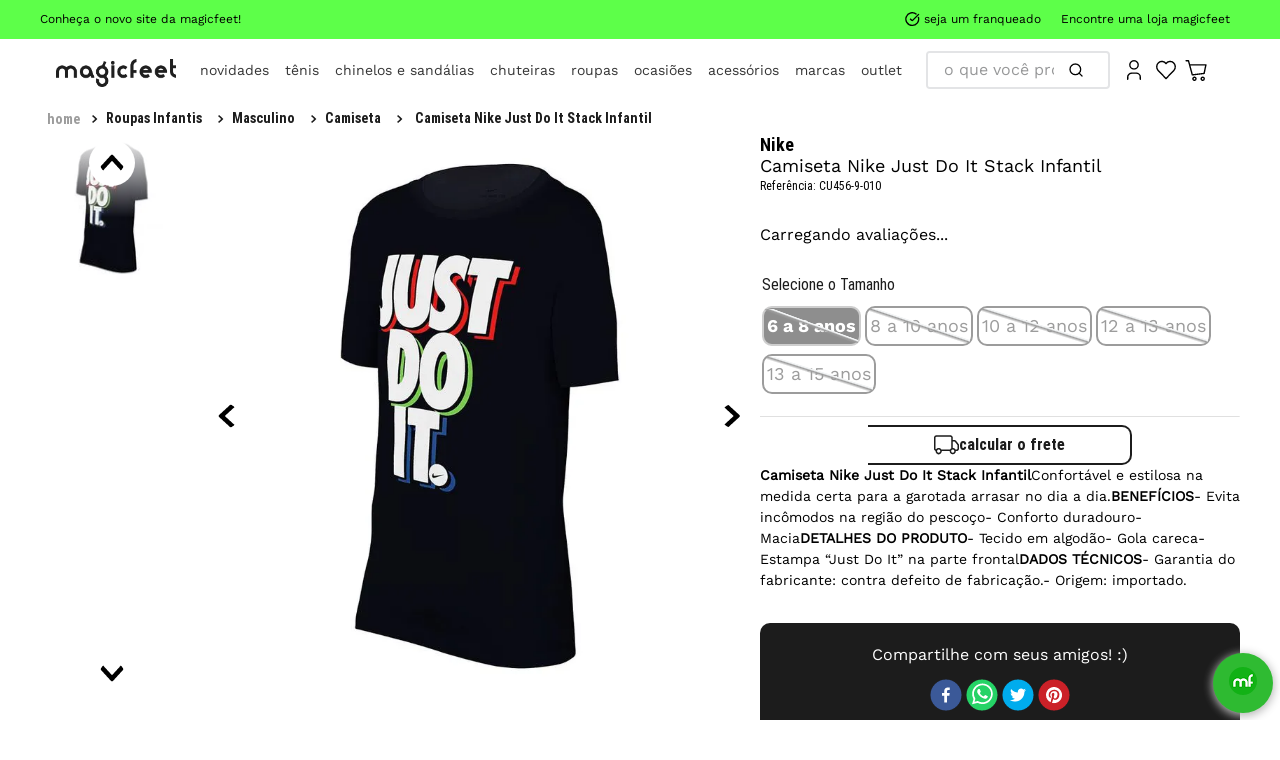

--- FILE ---
content_type: text/html; charset=utf-8
request_url: https://www.google.com/recaptcha/enterprise/anchor?ar=1&k=6LdV7CIpAAAAAPUrHXWlFArQ5hSiNQJk6Ja-vcYM&co=aHR0cHM6Ly93d3cubWFnaWNmZWV0LmNvbS5icjo0NDM.&hl=pt-BR&v=PoyoqOPhxBO7pBk68S4YbpHZ&size=invisible&anchor-ms=20000&execute-ms=30000&cb=ju8vttiyt5cm
body_size: 48834
content:
<!DOCTYPE HTML><html dir="ltr" lang="pt-BR"><head><meta http-equiv="Content-Type" content="text/html; charset=UTF-8">
<meta http-equiv="X-UA-Compatible" content="IE=edge">
<title>reCAPTCHA</title>
<style type="text/css">
/* cyrillic-ext */
@font-face {
  font-family: 'Roboto';
  font-style: normal;
  font-weight: 400;
  font-stretch: 100%;
  src: url(//fonts.gstatic.com/s/roboto/v48/KFO7CnqEu92Fr1ME7kSn66aGLdTylUAMa3GUBHMdazTgWw.woff2) format('woff2');
  unicode-range: U+0460-052F, U+1C80-1C8A, U+20B4, U+2DE0-2DFF, U+A640-A69F, U+FE2E-FE2F;
}
/* cyrillic */
@font-face {
  font-family: 'Roboto';
  font-style: normal;
  font-weight: 400;
  font-stretch: 100%;
  src: url(//fonts.gstatic.com/s/roboto/v48/KFO7CnqEu92Fr1ME7kSn66aGLdTylUAMa3iUBHMdazTgWw.woff2) format('woff2');
  unicode-range: U+0301, U+0400-045F, U+0490-0491, U+04B0-04B1, U+2116;
}
/* greek-ext */
@font-face {
  font-family: 'Roboto';
  font-style: normal;
  font-weight: 400;
  font-stretch: 100%;
  src: url(//fonts.gstatic.com/s/roboto/v48/KFO7CnqEu92Fr1ME7kSn66aGLdTylUAMa3CUBHMdazTgWw.woff2) format('woff2');
  unicode-range: U+1F00-1FFF;
}
/* greek */
@font-face {
  font-family: 'Roboto';
  font-style: normal;
  font-weight: 400;
  font-stretch: 100%;
  src: url(//fonts.gstatic.com/s/roboto/v48/KFO7CnqEu92Fr1ME7kSn66aGLdTylUAMa3-UBHMdazTgWw.woff2) format('woff2');
  unicode-range: U+0370-0377, U+037A-037F, U+0384-038A, U+038C, U+038E-03A1, U+03A3-03FF;
}
/* math */
@font-face {
  font-family: 'Roboto';
  font-style: normal;
  font-weight: 400;
  font-stretch: 100%;
  src: url(//fonts.gstatic.com/s/roboto/v48/KFO7CnqEu92Fr1ME7kSn66aGLdTylUAMawCUBHMdazTgWw.woff2) format('woff2');
  unicode-range: U+0302-0303, U+0305, U+0307-0308, U+0310, U+0312, U+0315, U+031A, U+0326-0327, U+032C, U+032F-0330, U+0332-0333, U+0338, U+033A, U+0346, U+034D, U+0391-03A1, U+03A3-03A9, U+03B1-03C9, U+03D1, U+03D5-03D6, U+03F0-03F1, U+03F4-03F5, U+2016-2017, U+2034-2038, U+203C, U+2040, U+2043, U+2047, U+2050, U+2057, U+205F, U+2070-2071, U+2074-208E, U+2090-209C, U+20D0-20DC, U+20E1, U+20E5-20EF, U+2100-2112, U+2114-2115, U+2117-2121, U+2123-214F, U+2190, U+2192, U+2194-21AE, U+21B0-21E5, U+21F1-21F2, U+21F4-2211, U+2213-2214, U+2216-22FF, U+2308-230B, U+2310, U+2319, U+231C-2321, U+2336-237A, U+237C, U+2395, U+239B-23B7, U+23D0, U+23DC-23E1, U+2474-2475, U+25AF, U+25B3, U+25B7, U+25BD, U+25C1, U+25CA, U+25CC, U+25FB, U+266D-266F, U+27C0-27FF, U+2900-2AFF, U+2B0E-2B11, U+2B30-2B4C, U+2BFE, U+3030, U+FF5B, U+FF5D, U+1D400-1D7FF, U+1EE00-1EEFF;
}
/* symbols */
@font-face {
  font-family: 'Roboto';
  font-style: normal;
  font-weight: 400;
  font-stretch: 100%;
  src: url(//fonts.gstatic.com/s/roboto/v48/KFO7CnqEu92Fr1ME7kSn66aGLdTylUAMaxKUBHMdazTgWw.woff2) format('woff2');
  unicode-range: U+0001-000C, U+000E-001F, U+007F-009F, U+20DD-20E0, U+20E2-20E4, U+2150-218F, U+2190, U+2192, U+2194-2199, U+21AF, U+21E6-21F0, U+21F3, U+2218-2219, U+2299, U+22C4-22C6, U+2300-243F, U+2440-244A, U+2460-24FF, U+25A0-27BF, U+2800-28FF, U+2921-2922, U+2981, U+29BF, U+29EB, U+2B00-2BFF, U+4DC0-4DFF, U+FFF9-FFFB, U+10140-1018E, U+10190-1019C, U+101A0, U+101D0-101FD, U+102E0-102FB, U+10E60-10E7E, U+1D2C0-1D2D3, U+1D2E0-1D37F, U+1F000-1F0FF, U+1F100-1F1AD, U+1F1E6-1F1FF, U+1F30D-1F30F, U+1F315, U+1F31C, U+1F31E, U+1F320-1F32C, U+1F336, U+1F378, U+1F37D, U+1F382, U+1F393-1F39F, U+1F3A7-1F3A8, U+1F3AC-1F3AF, U+1F3C2, U+1F3C4-1F3C6, U+1F3CA-1F3CE, U+1F3D4-1F3E0, U+1F3ED, U+1F3F1-1F3F3, U+1F3F5-1F3F7, U+1F408, U+1F415, U+1F41F, U+1F426, U+1F43F, U+1F441-1F442, U+1F444, U+1F446-1F449, U+1F44C-1F44E, U+1F453, U+1F46A, U+1F47D, U+1F4A3, U+1F4B0, U+1F4B3, U+1F4B9, U+1F4BB, U+1F4BF, U+1F4C8-1F4CB, U+1F4D6, U+1F4DA, U+1F4DF, U+1F4E3-1F4E6, U+1F4EA-1F4ED, U+1F4F7, U+1F4F9-1F4FB, U+1F4FD-1F4FE, U+1F503, U+1F507-1F50B, U+1F50D, U+1F512-1F513, U+1F53E-1F54A, U+1F54F-1F5FA, U+1F610, U+1F650-1F67F, U+1F687, U+1F68D, U+1F691, U+1F694, U+1F698, U+1F6AD, U+1F6B2, U+1F6B9-1F6BA, U+1F6BC, U+1F6C6-1F6CF, U+1F6D3-1F6D7, U+1F6E0-1F6EA, U+1F6F0-1F6F3, U+1F6F7-1F6FC, U+1F700-1F7FF, U+1F800-1F80B, U+1F810-1F847, U+1F850-1F859, U+1F860-1F887, U+1F890-1F8AD, U+1F8B0-1F8BB, U+1F8C0-1F8C1, U+1F900-1F90B, U+1F93B, U+1F946, U+1F984, U+1F996, U+1F9E9, U+1FA00-1FA6F, U+1FA70-1FA7C, U+1FA80-1FA89, U+1FA8F-1FAC6, U+1FACE-1FADC, U+1FADF-1FAE9, U+1FAF0-1FAF8, U+1FB00-1FBFF;
}
/* vietnamese */
@font-face {
  font-family: 'Roboto';
  font-style: normal;
  font-weight: 400;
  font-stretch: 100%;
  src: url(//fonts.gstatic.com/s/roboto/v48/KFO7CnqEu92Fr1ME7kSn66aGLdTylUAMa3OUBHMdazTgWw.woff2) format('woff2');
  unicode-range: U+0102-0103, U+0110-0111, U+0128-0129, U+0168-0169, U+01A0-01A1, U+01AF-01B0, U+0300-0301, U+0303-0304, U+0308-0309, U+0323, U+0329, U+1EA0-1EF9, U+20AB;
}
/* latin-ext */
@font-face {
  font-family: 'Roboto';
  font-style: normal;
  font-weight: 400;
  font-stretch: 100%;
  src: url(//fonts.gstatic.com/s/roboto/v48/KFO7CnqEu92Fr1ME7kSn66aGLdTylUAMa3KUBHMdazTgWw.woff2) format('woff2');
  unicode-range: U+0100-02BA, U+02BD-02C5, U+02C7-02CC, U+02CE-02D7, U+02DD-02FF, U+0304, U+0308, U+0329, U+1D00-1DBF, U+1E00-1E9F, U+1EF2-1EFF, U+2020, U+20A0-20AB, U+20AD-20C0, U+2113, U+2C60-2C7F, U+A720-A7FF;
}
/* latin */
@font-face {
  font-family: 'Roboto';
  font-style: normal;
  font-weight: 400;
  font-stretch: 100%;
  src: url(//fonts.gstatic.com/s/roboto/v48/KFO7CnqEu92Fr1ME7kSn66aGLdTylUAMa3yUBHMdazQ.woff2) format('woff2');
  unicode-range: U+0000-00FF, U+0131, U+0152-0153, U+02BB-02BC, U+02C6, U+02DA, U+02DC, U+0304, U+0308, U+0329, U+2000-206F, U+20AC, U+2122, U+2191, U+2193, U+2212, U+2215, U+FEFF, U+FFFD;
}
/* cyrillic-ext */
@font-face {
  font-family: 'Roboto';
  font-style: normal;
  font-weight: 500;
  font-stretch: 100%;
  src: url(//fonts.gstatic.com/s/roboto/v48/KFO7CnqEu92Fr1ME7kSn66aGLdTylUAMa3GUBHMdazTgWw.woff2) format('woff2');
  unicode-range: U+0460-052F, U+1C80-1C8A, U+20B4, U+2DE0-2DFF, U+A640-A69F, U+FE2E-FE2F;
}
/* cyrillic */
@font-face {
  font-family: 'Roboto';
  font-style: normal;
  font-weight: 500;
  font-stretch: 100%;
  src: url(//fonts.gstatic.com/s/roboto/v48/KFO7CnqEu92Fr1ME7kSn66aGLdTylUAMa3iUBHMdazTgWw.woff2) format('woff2');
  unicode-range: U+0301, U+0400-045F, U+0490-0491, U+04B0-04B1, U+2116;
}
/* greek-ext */
@font-face {
  font-family: 'Roboto';
  font-style: normal;
  font-weight: 500;
  font-stretch: 100%;
  src: url(//fonts.gstatic.com/s/roboto/v48/KFO7CnqEu92Fr1ME7kSn66aGLdTylUAMa3CUBHMdazTgWw.woff2) format('woff2');
  unicode-range: U+1F00-1FFF;
}
/* greek */
@font-face {
  font-family: 'Roboto';
  font-style: normal;
  font-weight: 500;
  font-stretch: 100%;
  src: url(//fonts.gstatic.com/s/roboto/v48/KFO7CnqEu92Fr1ME7kSn66aGLdTylUAMa3-UBHMdazTgWw.woff2) format('woff2');
  unicode-range: U+0370-0377, U+037A-037F, U+0384-038A, U+038C, U+038E-03A1, U+03A3-03FF;
}
/* math */
@font-face {
  font-family: 'Roboto';
  font-style: normal;
  font-weight: 500;
  font-stretch: 100%;
  src: url(//fonts.gstatic.com/s/roboto/v48/KFO7CnqEu92Fr1ME7kSn66aGLdTylUAMawCUBHMdazTgWw.woff2) format('woff2');
  unicode-range: U+0302-0303, U+0305, U+0307-0308, U+0310, U+0312, U+0315, U+031A, U+0326-0327, U+032C, U+032F-0330, U+0332-0333, U+0338, U+033A, U+0346, U+034D, U+0391-03A1, U+03A3-03A9, U+03B1-03C9, U+03D1, U+03D5-03D6, U+03F0-03F1, U+03F4-03F5, U+2016-2017, U+2034-2038, U+203C, U+2040, U+2043, U+2047, U+2050, U+2057, U+205F, U+2070-2071, U+2074-208E, U+2090-209C, U+20D0-20DC, U+20E1, U+20E5-20EF, U+2100-2112, U+2114-2115, U+2117-2121, U+2123-214F, U+2190, U+2192, U+2194-21AE, U+21B0-21E5, U+21F1-21F2, U+21F4-2211, U+2213-2214, U+2216-22FF, U+2308-230B, U+2310, U+2319, U+231C-2321, U+2336-237A, U+237C, U+2395, U+239B-23B7, U+23D0, U+23DC-23E1, U+2474-2475, U+25AF, U+25B3, U+25B7, U+25BD, U+25C1, U+25CA, U+25CC, U+25FB, U+266D-266F, U+27C0-27FF, U+2900-2AFF, U+2B0E-2B11, U+2B30-2B4C, U+2BFE, U+3030, U+FF5B, U+FF5D, U+1D400-1D7FF, U+1EE00-1EEFF;
}
/* symbols */
@font-face {
  font-family: 'Roboto';
  font-style: normal;
  font-weight: 500;
  font-stretch: 100%;
  src: url(//fonts.gstatic.com/s/roboto/v48/KFO7CnqEu92Fr1ME7kSn66aGLdTylUAMaxKUBHMdazTgWw.woff2) format('woff2');
  unicode-range: U+0001-000C, U+000E-001F, U+007F-009F, U+20DD-20E0, U+20E2-20E4, U+2150-218F, U+2190, U+2192, U+2194-2199, U+21AF, U+21E6-21F0, U+21F3, U+2218-2219, U+2299, U+22C4-22C6, U+2300-243F, U+2440-244A, U+2460-24FF, U+25A0-27BF, U+2800-28FF, U+2921-2922, U+2981, U+29BF, U+29EB, U+2B00-2BFF, U+4DC0-4DFF, U+FFF9-FFFB, U+10140-1018E, U+10190-1019C, U+101A0, U+101D0-101FD, U+102E0-102FB, U+10E60-10E7E, U+1D2C0-1D2D3, U+1D2E0-1D37F, U+1F000-1F0FF, U+1F100-1F1AD, U+1F1E6-1F1FF, U+1F30D-1F30F, U+1F315, U+1F31C, U+1F31E, U+1F320-1F32C, U+1F336, U+1F378, U+1F37D, U+1F382, U+1F393-1F39F, U+1F3A7-1F3A8, U+1F3AC-1F3AF, U+1F3C2, U+1F3C4-1F3C6, U+1F3CA-1F3CE, U+1F3D4-1F3E0, U+1F3ED, U+1F3F1-1F3F3, U+1F3F5-1F3F7, U+1F408, U+1F415, U+1F41F, U+1F426, U+1F43F, U+1F441-1F442, U+1F444, U+1F446-1F449, U+1F44C-1F44E, U+1F453, U+1F46A, U+1F47D, U+1F4A3, U+1F4B0, U+1F4B3, U+1F4B9, U+1F4BB, U+1F4BF, U+1F4C8-1F4CB, U+1F4D6, U+1F4DA, U+1F4DF, U+1F4E3-1F4E6, U+1F4EA-1F4ED, U+1F4F7, U+1F4F9-1F4FB, U+1F4FD-1F4FE, U+1F503, U+1F507-1F50B, U+1F50D, U+1F512-1F513, U+1F53E-1F54A, U+1F54F-1F5FA, U+1F610, U+1F650-1F67F, U+1F687, U+1F68D, U+1F691, U+1F694, U+1F698, U+1F6AD, U+1F6B2, U+1F6B9-1F6BA, U+1F6BC, U+1F6C6-1F6CF, U+1F6D3-1F6D7, U+1F6E0-1F6EA, U+1F6F0-1F6F3, U+1F6F7-1F6FC, U+1F700-1F7FF, U+1F800-1F80B, U+1F810-1F847, U+1F850-1F859, U+1F860-1F887, U+1F890-1F8AD, U+1F8B0-1F8BB, U+1F8C0-1F8C1, U+1F900-1F90B, U+1F93B, U+1F946, U+1F984, U+1F996, U+1F9E9, U+1FA00-1FA6F, U+1FA70-1FA7C, U+1FA80-1FA89, U+1FA8F-1FAC6, U+1FACE-1FADC, U+1FADF-1FAE9, U+1FAF0-1FAF8, U+1FB00-1FBFF;
}
/* vietnamese */
@font-face {
  font-family: 'Roboto';
  font-style: normal;
  font-weight: 500;
  font-stretch: 100%;
  src: url(//fonts.gstatic.com/s/roboto/v48/KFO7CnqEu92Fr1ME7kSn66aGLdTylUAMa3OUBHMdazTgWw.woff2) format('woff2');
  unicode-range: U+0102-0103, U+0110-0111, U+0128-0129, U+0168-0169, U+01A0-01A1, U+01AF-01B0, U+0300-0301, U+0303-0304, U+0308-0309, U+0323, U+0329, U+1EA0-1EF9, U+20AB;
}
/* latin-ext */
@font-face {
  font-family: 'Roboto';
  font-style: normal;
  font-weight: 500;
  font-stretch: 100%;
  src: url(//fonts.gstatic.com/s/roboto/v48/KFO7CnqEu92Fr1ME7kSn66aGLdTylUAMa3KUBHMdazTgWw.woff2) format('woff2');
  unicode-range: U+0100-02BA, U+02BD-02C5, U+02C7-02CC, U+02CE-02D7, U+02DD-02FF, U+0304, U+0308, U+0329, U+1D00-1DBF, U+1E00-1E9F, U+1EF2-1EFF, U+2020, U+20A0-20AB, U+20AD-20C0, U+2113, U+2C60-2C7F, U+A720-A7FF;
}
/* latin */
@font-face {
  font-family: 'Roboto';
  font-style: normal;
  font-weight: 500;
  font-stretch: 100%;
  src: url(//fonts.gstatic.com/s/roboto/v48/KFO7CnqEu92Fr1ME7kSn66aGLdTylUAMa3yUBHMdazQ.woff2) format('woff2');
  unicode-range: U+0000-00FF, U+0131, U+0152-0153, U+02BB-02BC, U+02C6, U+02DA, U+02DC, U+0304, U+0308, U+0329, U+2000-206F, U+20AC, U+2122, U+2191, U+2193, U+2212, U+2215, U+FEFF, U+FFFD;
}
/* cyrillic-ext */
@font-face {
  font-family: 'Roboto';
  font-style: normal;
  font-weight: 900;
  font-stretch: 100%;
  src: url(//fonts.gstatic.com/s/roboto/v48/KFO7CnqEu92Fr1ME7kSn66aGLdTylUAMa3GUBHMdazTgWw.woff2) format('woff2');
  unicode-range: U+0460-052F, U+1C80-1C8A, U+20B4, U+2DE0-2DFF, U+A640-A69F, U+FE2E-FE2F;
}
/* cyrillic */
@font-face {
  font-family: 'Roboto';
  font-style: normal;
  font-weight: 900;
  font-stretch: 100%;
  src: url(//fonts.gstatic.com/s/roboto/v48/KFO7CnqEu92Fr1ME7kSn66aGLdTylUAMa3iUBHMdazTgWw.woff2) format('woff2');
  unicode-range: U+0301, U+0400-045F, U+0490-0491, U+04B0-04B1, U+2116;
}
/* greek-ext */
@font-face {
  font-family: 'Roboto';
  font-style: normal;
  font-weight: 900;
  font-stretch: 100%;
  src: url(//fonts.gstatic.com/s/roboto/v48/KFO7CnqEu92Fr1ME7kSn66aGLdTylUAMa3CUBHMdazTgWw.woff2) format('woff2');
  unicode-range: U+1F00-1FFF;
}
/* greek */
@font-face {
  font-family: 'Roboto';
  font-style: normal;
  font-weight: 900;
  font-stretch: 100%;
  src: url(//fonts.gstatic.com/s/roboto/v48/KFO7CnqEu92Fr1ME7kSn66aGLdTylUAMa3-UBHMdazTgWw.woff2) format('woff2');
  unicode-range: U+0370-0377, U+037A-037F, U+0384-038A, U+038C, U+038E-03A1, U+03A3-03FF;
}
/* math */
@font-face {
  font-family: 'Roboto';
  font-style: normal;
  font-weight: 900;
  font-stretch: 100%;
  src: url(//fonts.gstatic.com/s/roboto/v48/KFO7CnqEu92Fr1ME7kSn66aGLdTylUAMawCUBHMdazTgWw.woff2) format('woff2');
  unicode-range: U+0302-0303, U+0305, U+0307-0308, U+0310, U+0312, U+0315, U+031A, U+0326-0327, U+032C, U+032F-0330, U+0332-0333, U+0338, U+033A, U+0346, U+034D, U+0391-03A1, U+03A3-03A9, U+03B1-03C9, U+03D1, U+03D5-03D6, U+03F0-03F1, U+03F4-03F5, U+2016-2017, U+2034-2038, U+203C, U+2040, U+2043, U+2047, U+2050, U+2057, U+205F, U+2070-2071, U+2074-208E, U+2090-209C, U+20D0-20DC, U+20E1, U+20E5-20EF, U+2100-2112, U+2114-2115, U+2117-2121, U+2123-214F, U+2190, U+2192, U+2194-21AE, U+21B0-21E5, U+21F1-21F2, U+21F4-2211, U+2213-2214, U+2216-22FF, U+2308-230B, U+2310, U+2319, U+231C-2321, U+2336-237A, U+237C, U+2395, U+239B-23B7, U+23D0, U+23DC-23E1, U+2474-2475, U+25AF, U+25B3, U+25B7, U+25BD, U+25C1, U+25CA, U+25CC, U+25FB, U+266D-266F, U+27C0-27FF, U+2900-2AFF, U+2B0E-2B11, U+2B30-2B4C, U+2BFE, U+3030, U+FF5B, U+FF5D, U+1D400-1D7FF, U+1EE00-1EEFF;
}
/* symbols */
@font-face {
  font-family: 'Roboto';
  font-style: normal;
  font-weight: 900;
  font-stretch: 100%;
  src: url(//fonts.gstatic.com/s/roboto/v48/KFO7CnqEu92Fr1ME7kSn66aGLdTylUAMaxKUBHMdazTgWw.woff2) format('woff2');
  unicode-range: U+0001-000C, U+000E-001F, U+007F-009F, U+20DD-20E0, U+20E2-20E4, U+2150-218F, U+2190, U+2192, U+2194-2199, U+21AF, U+21E6-21F0, U+21F3, U+2218-2219, U+2299, U+22C4-22C6, U+2300-243F, U+2440-244A, U+2460-24FF, U+25A0-27BF, U+2800-28FF, U+2921-2922, U+2981, U+29BF, U+29EB, U+2B00-2BFF, U+4DC0-4DFF, U+FFF9-FFFB, U+10140-1018E, U+10190-1019C, U+101A0, U+101D0-101FD, U+102E0-102FB, U+10E60-10E7E, U+1D2C0-1D2D3, U+1D2E0-1D37F, U+1F000-1F0FF, U+1F100-1F1AD, U+1F1E6-1F1FF, U+1F30D-1F30F, U+1F315, U+1F31C, U+1F31E, U+1F320-1F32C, U+1F336, U+1F378, U+1F37D, U+1F382, U+1F393-1F39F, U+1F3A7-1F3A8, U+1F3AC-1F3AF, U+1F3C2, U+1F3C4-1F3C6, U+1F3CA-1F3CE, U+1F3D4-1F3E0, U+1F3ED, U+1F3F1-1F3F3, U+1F3F5-1F3F7, U+1F408, U+1F415, U+1F41F, U+1F426, U+1F43F, U+1F441-1F442, U+1F444, U+1F446-1F449, U+1F44C-1F44E, U+1F453, U+1F46A, U+1F47D, U+1F4A3, U+1F4B0, U+1F4B3, U+1F4B9, U+1F4BB, U+1F4BF, U+1F4C8-1F4CB, U+1F4D6, U+1F4DA, U+1F4DF, U+1F4E3-1F4E6, U+1F4EA-1F4ED, U+1F4F7, U+1F4F9-1F4FB, U+1F4FD-1F4FE, U+1F503, U+1F507-1F50B, U+1F50D, U+1F512-1F513, U+1F53E-1F54A, U+1F54F-1F5FA, U+1F610, U+1F650-1F67F, U+1F687, U+1F68D, U+1F691, U+1F694, U+1F698, U+1F6AD, U+1F6B2, U+1F6B9-1F6BA, U+1F6BC, U+1F6C6-1F6CF, U+1F6D3-1F6D7, U+1F6E0-1F6EA, U+1F6F0-1F6F3, U+1F6F7-1F6FC, U+1F700-1F7FF, U+1F800-1F80B, U+1F810-1F847, U+1F850-1F859, U+1F860-1F887, U+1F890-1F8AD, U+1F8B0-1F8BB, U+1F8C0-1F8C1, U+1F900-1F90B, U+1F93B, U+1F946, U+1F984, U+1F996, U+1F9E9, U+1FA00-1FA6F, U+1FA70-1FA7C, U+1FA80-1FA89, U+1FA8F-1FAC6, U+1FACE-1FADC, U+1FADF-1FAE9, U+1FAF0-1FAF8, U+1FB00-1FBFF;
}
/* vietnamese */
@font-face {
  font-family: 'Roboto';
  font-style: normal;
  font-weight: 900;
  font-stretch: 100%;
  src: url(//fonts.gstatic.com/s/roboto/v48/KFO7CnqEu92Fr1ME7kSn66aGLdTylUAMa3OUBHMdazTgWw.woff2) format('woff2');
  unicode-range: U+0102-0103, U+0110-0111, U+0128-0129, U+0168-0169, U+01A0-01A1, U+01AF-01B0, U+0300-0301, U+0303-0304, U+0308-0309, U+0323, U+0329, U+1EA0-1EF9, U+20AB;
}
/* latin-ext */
@font-face {
  font-family: 'Roboto';
  font-style: normal;
  font-weight: 900;
  font-stretch: 100%;
  src: url(//fonts.gstatic.com/s/roboto/v48/KFO7CnqEu92Fr1ME7kSn66aGLdTylUAMa3KUBHMdazTgWw.woff2) format('woff2');
  unicode-range: U+0100-02BA, U+02BD-02C5, U+02C7-02CC, U+02CE-02D7, U+02DD-02FF, U+0304, U+0308, U+0329, U+1D00-1DBF, U+1E00-1E9F, U+1EF2-1EFF, U+2020, U+20A0-20AB, U+20AD-20C0, U+2113, U+2C60-2C7F, U+A720-A7FF;
}
/* latin */
@font-face {
  font-family: 'Roboto';
  font-style: normal;
  font-weight: 900;
  font-stretch: 100%;
  src: url(//fonts.gstatic.com/s/roboto/v48/KFO7CnqEu92Fr1ME7kSn66aGLdTylUAMa3yUBHMdazQ.woff2) format('woff2');
  unicode-range: U+0000-00FF, U+0131, U+0152-0153, U+02BB-02BC, U+02C6, U+02DA, U+02DC, U+0304, U+0308, U+0329, U+2000-206F, U+20AC, U+2122, U+2191, U+2193, U+2212, U+2215, U+FEFF, U+FFFD;
}

</style>
<link rel="stylesheet" type="text/css" href="https://www.gstatic.com/recaptcha/releases/PoyoqOPhxBO7pBk68S4YbpHZ/styles__ltr.css">
<script nonce="uRSI105e89houlQOnNNv9w" type="text/javascript">window['__recaptcha_api'] = 'https://www.google.com/recaptcha/enterprise/';</script>
<script type="text/javascript" src="https://www.gstatic.com/recaptcha/releases/PoyoqOPhxBO7pBk68S4YbpHZ/recaptcha__pt_br.js" nonce="uRSI105e89houlQOnNNv9w">
      
    </script></head>
<body><div id="rc-anchor-alert" class="rc-anchor-alert"></div>
<input type="hidden" id="recaptcha-token" value="[base64]">
<script type="text/javascript" nonce="uRSI105e89houlQOnNNv9w">
      recaptcha.anchor.Main.init("[\x22ainput\x22,[\x22bgdata\x22,\x22\x22,\[base64]/[base64]/[base64]/[base64]/[base64]/UltsKytdPUU6KEU8MjA0OD9SW2wrK109RT4+NnwxOTI6KChFJjY0NTEyKT09NTUyOTYmJk0rMTxjLmxlbmd0aCYmKGMuY2hhckNvZGVBdChNKzEpJjY0NTEyKT09NTYzMjA/[base64]/[base64]/[base64]/[base64]/[base64]/[base64]/[base64]\x22,\[base64]\\u003d\\u003d\x22,\[base64]/CgcK1w5Bhw4TCiMKzw5BuaMOawojClBbDjjjDgkpkfjbCg3MzSgI4wrFOc8OwVCstYAXDr8ORw599w5paw4jDrTrDonjDosKKwqrCrcK5woEpEMO8d8OJNUJKAsKmw6nCixNWPXLDk8KaV27CqcKTwqEQw5jCthvChnbCol7CpVfChcOSb8KGTcOBNMOwGsK/[base64]/CpXRowpzDlkRgZMKBwpnDmcKywpJWw7F3worDnsKFwqTClcOxIcKNw5/[base64]/[base64]/CiEDCpSg7GA7CmmM6FzrCgDHDgiRIEkDCuMOaw57Cp0nCuHUGL8Opw51jBcOWwqcuwpnCgcOoADlrw7HChmnCuTjDsjvCjw8iZMOSNcOPwrcCw4HDujhowobChcKiw73Ctg3CjgJUDhLCu8O/[base64]/w6/CosKWbRrDuAbDqiTDuEbCvsKKZ8OjMgnDpsKeBMKFwqwmEiXCnFvDphrCmwMcwqDDrm09wrTCpcKuwoFcwrhRLF3DiMK+w4I6EFwYcsK6wp/DiMKaKsOlBsKyw5oQasOfwonDmMKqE15Vw7HCrS9vIhBGw4nCtMOnNMOFXTnChHFmwqpxFGbCjcOHw7tIUy9FJ8OIwpo/acKjFMKqwqduw6JjbRHCkHRzwqbCk8KbGkwDw5QbwoE+bsK/[base64]/GcK+w5PCtMKww4APO8KzMyVQw7sofcKjw6EkwpRlIMKhw4piwoUBwqrCt8K/DSHDuWjCkMKQwqDDj1FAFcO0w4nDnhAULk7DkUsDw449V8Ksw5lpAWnCnMKlCxQJw4J4b8Oiw5XDhcKcMMKTVcKyw5PDnMKmDi9qwqxYQsK9dcOSwojDl3LCusK5w57Dqzk0esOqHjbCmAMsw4ViXFtzwp/CtGd7w5rCl8OHw6QXc8KXwqfDgMKYGcO9wpvDl8OCwr3CjzTCuFIbQ1bDhsO/D1lcwoPDv8OTwptXw6jDmMOkwqrCjW5sbWQMwodhwp/[base64]/DqcKzw7xYChzDtxTCrsOiw5s8w7PDncK5wo/ClWDCjsOKw7zDgsOVw7QKJjTCqjXDhF0BHGDDrl4Cw7Enw5LCmF7CrUHClcKSw5HCpy4IwozCpMO0wr9gQ8O/wp1eMULDsFInTcK9w54Nw6PCjsKnwqHDjMOEDQTDrsKNwqvCiQXDhsKsYMK2w5XClMKCwpvDsxEbZcKDbm5Xwrpewq1tw5Y/w61Zw6bDn0RQEMO7wqJrw5ddKloewpHDvTXDi8KKwpjCghbDncOdw6vCrMOWYFZVOBFCF0oAEMKDw7nDm8Kvw5ByLlQiMsKiwrt9Rn3Do11ERUrDlCdVFnh+w5/CvMKzAS5wwrZmw4Jewo7DkF/Dq8OwFXnDtcOVw7h6wqpFwrs7w7jCtw1eJsKkZ8KFwpl9w7FmNcOLa3cIJ1zDiSjDjMKGw6TDvF98wo3ClCLDlsOHA2nCqsKnLMObw5ExO2nCn1k0RkjDksKMU8OowoYBwrsLKDVYw4/CvsKRKsKFwoNGwqXCjsKldMOCZTgwwoIqb8KvwozCmBTCisOMb8OIFVTDhH16DMOXwrU4w5HDocODJVpKEVJmwpQlwq93MsOuw4dCwoDClxxVworDjXNowqnDmBddSMO/[base64]/CgyfDsl92R8KDdsKtwq47N2pbLHsxT8K0w5DCizvDusKuwpPDhgAjIGkTHhctw6Mxwp/Di29Vw5fDvCjCgBbDhcOhFcOSLMKgwphBbRrDj8KOA3bDlsKDwr/DsBfCsnoewqTCsjAXwpnDvwPDn8OGw5ZOwp/Di8Ocw4N9wpwOwqNew6kxdsK7CsOBCnfDlMKQCHIMVMKIw44tw43DilPCsQJtw6LCocOxwrNGA8K4GUbDssOwEsOtWyrCrEnDucKUSCttHSHDnMOiQwvCvsOHwqTCjAjDrEbDrMK/woZGEhM0K8O+d0x4w5l4w71jCcKJw79CUibDnsOfw7HDhsKdeMO+w51PQk3Csl/Ch8O8RcOzw7rDhcKNwrzCocODwpTCknN3wropen3Ct0ZXPkXCjDvClsKEw47Dq2ANwp4tw5Yaw4VOQcKTa8O5JQ/DsMKUw4ZmMh5SUsOAJjUQQcKPwrZ8aMO1BcKBecKkci7DgGR5EcK+w4F8wqnDjMKZwoDDncK1by90wqhFJsOowrvDtcKXccKEDsK7w4Vkw4VSwojDmEDCr8KaOEw6bFXDiWHCqm4QdVxBVj3DrhTDuXTDucOaWVheT8KWwozDnFDDlkLDpcKewq/DocOXwrZIw7dUCnLDnHzCmSTDohjDu1rCjcODNMOhdcKNw7/Ct38+fCPCr8OMwrktw7xDZmDCukY+AQ5ew4BhRyBEw44CwrzDjcOWwqoGY8KSwrxQDVpXc3DDqMKfMsOPB8OoTBszwotpKcKdYnRDwqMmw4Mfw7LDuMO/wrctci/[base64]/Dr8OWwpzCpsKDwpxcwoFfendLJlHClA7CnmLDgHvCrsKDe8ObdcOUDX/Dr8O0UgDDplxuTHHDlMK4FcO8wrcjMWshZMOTQ8KNwrI4dsOOw77DhmoxG0XCkEBOwqIowrzDlgvDpw5Vw6RDwq/Cu3PCscKpZsKEwoDCtHdVwpPDiw1CZ8KfKR4dw7JUw4Itw5BAwpE3asOrIMOsWsOSe8OQG8O2w5DDnnvCkFbCsMKHwqfDu8KkcWbDljIswpDCnsO2wrrCh8KjOCtvwpx2wrfDoGQzI8Kcw5/CrhBIwrB0w4dpTcOawqbDv0YrT0ocacKIP8OgwoITNMOBdVzDp8KhPsO3McOHwqQCUcOEZ8Kjw5lpfR3CvD/Dvh1nw7tKcnzDmsKUWMK1wq8xdMK+WsK/N1jCv8OyRMKUw6XDn8KiNhxuwpB/[base64]/[base64]/DpsKhGQ7CusKgw7XDnsOVwoc2d8K8wq8weCPCrzLDv0vCg8KWcsOpfMKad1pWw7jDpitVwpzCiD1SR8OkwpIzHCQPwojDjcOHMsK1MDMvcHfDusOow6pnwoTDoHLClVTCui7DoG5Swp/Ds8OTw5EEPcOgw4PCrMKYw4EQQ8KzwofCj8KWUcKIT8K6w7lhNHpfw5PDpR/[base64]/CvcK6wqhFwrnCqsONS8KjwqLCmMKQwqw3esOXw5ESbBXDrBo3VsKWw4/DncOLw5QKXX/[base64]/wr/Cm8OPKQsJa3bDmMKwP8KTeDPDtDpoBQbCrlhuwoLDrXLCicOMwoZ4wpZERRt+ZcKkwo1yJ3cJwqzChDJ+w4jDusOZaRl0wpw/w4/DmsKKHcKmw4HDjnkbw6fDhsOkEFnDncK1w7TCmwgEOXhOw59/IMKTVD3Cli3DqcKsDMKaHsO/wozCmlLCqMOCNsOVwpXDn8K1PsODwpZsw7fCkC5ycMO+wrdXZgjComfDj8OcwrnDmsO1w7pHwp/CnlNCGMOZw6J5wqJ4wrBUw57CosKDN8K7worCt8KaWX5oQgTDuX1kCMKIwrMQeXNHZUzCt2rDnsK9wqEkI8KPwqkiP8OhwoXCkMK/VsO3wpMuwpgtwoXCjxHDlzDDlcOFeMKPacKmw5XDnGVbMlITwqPDn8KDZsOew7EKCcKuJjjCusKmwprCuzjCt8O1w6jCocOIT8OzWhIMQ8KfA34qwo1vwoDDnw51w5Ntw48nHQDDt8KPwqNFK8KWwrrChg1pKsO3w7DDiFXCmw0UwogzwoI/H8OXbmI3wqPDmsOKFF5Pw6sew5zDrTVdwrLCliMwSyTCuB4fWsK3w7bCnm86E8O8S1J5HMO/N1g8w4TCo8OiFBnDuMKFwq3DhjAWwojDjsOGw4Quw5nDucOzOMObEAR8wrDCiTzDin9lwqjCjTM+wonDocK4K0kEHMKzJVFre2/DqMKLfMKFwq/DrsKmb18fwpptHMKsb8OMFMOhJMOgC8OrwprDrMOCLlXCkwg4w7HDqsKQdsKpwp1Bw7jCpsKkBi1IEcO9w4fDrMO1cyYIDMOfwoFxwp/Do1TCicK5wrR/BcOUZsKlN8O+wqvCu8O4UnJPw4oqw7ckwpjCgHTDgsKFFMOow4DDlSUewrBiwpgywphSwqbCulbDilzChFhTw4/CiMONwo/Dt1HCqcO1w6bDhFLCkBLCpTTDjcOdRUfDphzCtcO+wrfDgsKJbsKqRsK4N8OcGsORw7vCh8OMw5TCqGsLFRcGZ0VKTMKlCMK9w7rDt8Osw5pBwrDDqjI/OMKcaXdROcOnAEhww5QYwoMPOMKaUcOPKsK0KcOcI8Kew7kxVEnCr8Oww68pTcKRwq1Swo7Co2/CnsKIw6nCj8KXwo3DjcONwqZLwpJ0S8KtwqpRKTvDn8OtHsKAwpgOwp3CilXCicKlw5DDo3zCocKSaDY8w4DDvDEmdwR+fDphdiN6w5LDt1twWMOkQcK0Ow8YZsK/w4rDh1J6dUjCiRtqaXprJX7DpTzDuFbClxjCkcOnAMOGacKZFMKpE8OZTn4wYhplVsK4FDgyw6XClsOnRMKvwqA0w5spw4bDiMOHwqkawrTDukbCssO+cMK5wrI5GCcWMxnCgjcMIQ7DgAvCnXQqwr0/[base64]/Dn3YcwpRrPQvCinTCnjx5wrgfwqplw41Xdk/DicKww7ccaxJiW3kfZEVOacORXVwMw55ZwqvCp8O2woNTIHZSw48yDhl3wrnDi8OrJUrCqBNUCcKkRVpuccOZw7bDjcOswrktDcKDeH41GMKYWsOdwp54csK0Vn/CjcKbwqPCiMOOF8O0bwTDncKyw6XCgzPDvMKmw5d/w4Aqwp3DnsOMw6ITHmwXHcKbwo0HwqvChlARwoB7EMOaw6csw7kfR8Ohf8Klw7fCocK2b8KKwq4hw5vDp8KbYR8FNsOqNRLCjMKvwpx1w4wWwrU4wp7DscKlZMKIw4bDp8KywrMidj7DpcKGw6TCh8K5NhcXw4LDgcK6Tl/CnMKjwqTCu8O+w4vChsKrw4c0w6fCicKIa8OAZsOEPC/ChlLClMKPHTbClcOmw5TDq8OPO3YFcVQDw6lHwpBFw4pvwr5lCEHCqFDDlCHCsF4pWMOJAns7wq0pw4DDo23CucKrwotIS8OkfCLDhETCk8KyVw/CsEPCmkYrfcO/BXQ2Fw/DncObw5xJwp09bcKpw5vCpkrCmcO4w6Q8w7rCtGDDqAceSRPCjUo1UsKjLMKJK8OSV8OgEMO1cU7DkcKOBMOww7nDssKyNcKtw7dJXHLCuXfDsijClMO0w7pXIlTCuBzCqmNawrhzw4xbw6x/blJewqoQKsOVw5NbwrlyGWzCnsOJw7TDj8O1wo5BY0bDgEsvAMOuRcOHw7gDwqnCi8OtNMOYw6vDhnnDvxHCqXbCv1TDjMKwBGfDrz9FHkrCs8OHwqHCrMK7woDCksO/wpzDgwRDN39Hwq3CrUplWXlBI2E8AcONwrTCqEISwq3Du25ZwpJ9F8KYPMO9w7bCs8OlBS/DmcKRN18iwrvDn8OqZQMYwpxKa8Kvw47DtcKtwqErw45Gw4DCmcKREcOqPnoHM8Oxwp4kwq/CqMKWf8OEw6TDhmTDicOoRMKMHsOhw7piw5vDj2lXw4/DkcOsw6vDp3fCk8ONVMKfO2l2HTIweR57wpV3ecKUEcOpw4vDusO4w67Dq3LDrcK+CmzCmVzCvsOawpBBPQIwwpxSw6Vaw7vCl8Otw6PCocOKZsOyLCYDw7pSw6VOwqQywqzDo8OXfE/ClMKjYTrCljbDvF/CgcO6wr3CucKefMKsUMOQw4Y2N8OoIsKew401JHjDrEHDkMO8w4vDpkMdOcKvw40WUX8+QTk0w4jCtFPChjgvMHjDtl/Cj8K1w4DDmsOXw7nCnGdvwrbDhV7DssO/w53DrmBnw7ZHIsONw4fCiFsxwpzDq8Kbw7l4wpjDrirDqVPDtDLCncOCwo/Dvy/DicKLWsOmRivDjMO3QsKrDldXcsOnWsO3w4nDisKZV8KDwrDDocKmAsO8w7dbwpHDs8KCw6E7DELCtcKlw5B8WsKfZnLDi8KkKR7CqVAYTcOpMFzDmygSP8OWH8OMR8KNcTA6ZS1Fw6zCiHcqwrM/FMOjw4XCr8Onw5Bqw5J/w5rCosO5OcKew4RRVV/[base64]/DncOLwp45w4kzw57CpykyV8KwEzM2e0bCg8KqdBM/wq3ClsKEIMKTwoHCmmkKG8KVPMKOwr3CkC0pSlDDlGNhPMO7NMKSw4cOAAbClMK9EB1CAh9vXCJdK8OlI2jCgTHDrVgZwpnDim5Dw7lBwr/CqDzDiw9fKGLDrsOebGHCj1Vfw57DhxLCvcOcXMKfdx49w5LDhkLCmmFjwqHCvcO3bMOKBsOvwoPDp8OUfB4YLVnCp8OvATrDu8KFEcKlVcKSRgLCp159wofDnyLCuGvDvCc8wqjDjMKUw4/Du0BKRsObw7M5NB0Pwplfw6krB8K2w7onwpQoKXB9wot2R8KZw77DtsOdw6ZoBsOEw7bDgcO8wrx+IgHDscK2bsKUbDTDoj4Gwq7DrjzCvRdvw4zChcKEVsKEBCXCnsKUwosHJMO9w67Di3AZwqgHYsO4TcOpw6bDvsOYKsKdwr1fE8OgDMO8F0pYwo/Duy3DgmvDtSnCr2TCsAFVcHYbAkxpw7rCvMOQwrF7DsK9bsKAw4nDnHPDosKGwqMyBsKCfktlw6Ijw4FaLsO8OHE5w6wiEsK8SMO9SibComA6eMOyIyLDlA5cPcOQd8Okw5RmCMO/[base64]/DnXorYkgDw6zDrGI5wpofw6cUIwEwe8KJw4BJw5JHaMKrw5g/NsK+A8K8ExvDrsOafw5Mw7rCoMOVfwJfFjLDssONw6drDW40w7AUwrTDqsO7csOyw4csw5HDr3fDtcKrw5jDicKvVMO/csOWw67DocKDZ8KVZMO5wqrDrzLDhHnCt0B7CjHDgMOXwpXDgTLCjcOXwoJEw5PCvGQ7w7DCoiEEeMKeXXLDsETDi3zDjxbClMKCw5UPTcKHQ8ONO8KQF8KfwqjCt8KTw6xkw5dGw4BlYGzDiHHDuMK/ScOawoMgw6LDvUzDo8OHGmMZOMOVccKQFm7ChsOtHhYkOsOUwrBQLkvDohNnwp0GecKSAW5tw6/DiVHDlMORw4x1N8O5wpHClGsmwpJXXMOZMBvCknXDqUAHSQ7Ct8O6wqLDimMnR1tND8Kvw6IDwo1uw4XDtFMJLy3Ctj/Dj8OKYAHDqsOjwrBww7sUwoU0wrEfRcK5UTFudsOCwoLCi0Ykw77DlsKxwrdPY8K3K8KUw48HwqPDkxLDm8KqwoXCosOZwpF8w7zDssK8YUVpw5/CmMK4w5kyTMOyRikGw6QkbXHDlcOHw49cRcOqXw9qw5PClVtZeEtaCMOAwrrDs3tTw6I2WMKFLsO9w43Dok3ClTfCusOKfMOQYx/Ck8KPwrXCrGkNwo9Tw61CEcKpwpsmbRbCt04tVSV/f8KEwr/CsyRrUEMawqrCq8KWTMOUwprDulPDvG7CkcOnwqEofDNhw40oSsKgNcOvw6bDqF5pWMK/wo5pUsOuwq/CpDPDu3HCvXYvX8OUw48fwr1Xw6F/XX/CmsOTSj0BK8KadE4gwqErOlrCi8KEwp00RcOpwoQSwqvDhcKKw4YPwqzDsgXDlsOGwqV0wpHDscKwwrkbwrR7YMKUGcK/OidPwoPDhcK+w7zDqWrCgQUJwpfCi3wqGsKHCB8Gwowywr14Tk/DimlLw4xtwrPClsKLwqXCmnZgC8K8w6nDvMKvFsOgbcOKw6sQwr7CvcOEfcOSPcOhccOELj/Cr0sQw7jDpcKcw53DiCLChcOew4pHN1/DgFtKw6dARljCvibDp8Oha19pTMKGNsKEwojDq0B8w6rCkzbDoyLDjcOgwocxdXHCncKMQChgwrQ7wqoSw5nCu8KBCQ9wwo7DvcKpw7RHEnrDhMORwo3CqFYww5XDlsKNOgdPeMOlCsKww7rDnjXClsOzwp/[base64]/CiA/DusOmFcKZw6zDjirCjcK8aD7CikdSw7lkX8OmwoPCgsOeBcKEw7zCvcKpLybCiH/Csk7CinnDvzYiw7BbWMOybMO4w4sGXcKswqvDo8KOw7EMS3jDpMOeFG5GJ8OvScOIegLDmkLCpsOXwqkHFQTCsBF5wpQ4F8OpemN/wqHCicOneMKqwqfCsTsBKcK3Um0TesK7XCLDosKDZ1LDvsKSwqpfSsOFw7PDtsOzBiQCRQ/[base64]/DrhPCjzthJsO3w5DDkh7DpsKGHT3ChWdAwrrDmsO7wqVdwr0qdcOAworDncOLNTxgTm3DjSgtwqNCwoEETsOOw4XDj8OZw5U+w5UWATg3QWrCtcKVGkPCnMOBf8OBSDvCnMOMw5DDi8O/aMOtw4AJEjgdwpXDjsO6c2vDsMOSw7bChcOcwrI0D8ORbWYBeGcwBsOQK8KEYcOUHBrDsBfDgMOMw7lASwXClcOYw4nDkylGScOvwpJ8w5V7w5gxwrnCoXsrZRHCj1PDi8OoUcO8wotYwrnDvsOowrDDkcORSltEXm3Do1s5wp/DjzcoPcOBBcOyw47DicOewqnChcK6wrkqS8O0wrzCpcKLecKyw4Y+WsKWw4rCksOEecK7ET/ClzLDrsONw4BBdmlxd8K3w7rCqMOEwrlpwqoKw6Iywosmwp4Ow7kKDcKWKnAHwofCvsKGwpTDucKTTiUTwqrDh8O0w5lWDAHDiMOJw6IbBcK6Kx9wEcOdLxhLw6xFH8OMOgQLdcKuwpt6F8OrXA/CvygCw4FAw4LDscKkw5nDnEbClcOLFsKHwpHCrcKBQHLDusKFwpbCtDTDrUs7w7LClSQZw7EVUS3DlMOEwoLDghLDkjbCvsK3w55jw70qwrJFw7kIwpnDlRAwEcKbdMO1wr/CmQdawrlmwrE9c8OFwqjCjm/CksKzPcKgZsKiwovCj2fDtiYfwpnCnsObwoQZw7hxwqrCtcOxdl3DoFtzQnrCrG7DnRXCpR0VOEPCucODLApjwqLCv2/DnMOnC8KNGkhPXcOKGMKcw4XChizCjcKaJcKsw5/CncK3wo5kBmjDs8Kxw6dSwprDjMOdGsOYVsKIw4jCiMOqwosMOcO1X8K5e8O8wo4kw6lyHU5UcTfCs8O+VE3CscKvw4pzw5/[base64]/fSXDp8KwwpgIfsKgM8Kvw6LDtizCpTHDiFlyAMKaZ8KVwq3Ctm3CgT9rcz3DgR05w6d8w7dhw5vCqW/DnsKdKRXDvsOqwoVoNMK0wq7DtkjCocKDwrsUw6hoWMKkP8O9PsKnfcK8OMOnbGrCtVDCn8OVw4vDoGTCiRU6w4wrawHDtMKnw7rCosOnVmbDqCfDrsKQw6bDq1FhdcKIwrNmwoPDmQjDpMOTw7sTwr83c3zDmRMufzzDgcOjY8OqAMKGwr/[base64]/fsKkwqzDuDA8BiFWw4vClBlRVzHCvgwKwqjCgQEhJ8K9T8KRwprDhQhpwpQ3w7fCsMKBwq7Cg2g9wq9Uw59hwrfDngJgwolGJRFLw6sYSMKUw5bDr19Ow64kBsKAwr/CnsOKw5DCs3ohZkAlLgLCn8OgdT/[base64]/Fz5awotYL8ORHl9eIMKIB8KgM3dUw43DgsK1wotYKXPChRPDolLDiX8EEx3DqRzDk8KbBMOEwr47dzcKw5QDOSrCiBB+cXwBJR5bGgUUwqJsw4hsw6daJMK9BsOAU0fDuyxobnfCj8OWw5bDtsO3wrcnb8O4RB/CuUPDuX9fwqZHQsK2ej1iw7oow43DusOwwqRYcWkWw4Q0X1DDv8KzVRsqY1tBbFd/a29xwrNawpPCsC4dw6ACwoU0wqcfw7Q/w4Elw6Uew4bDtCzCuSZGw7jDpn5RETwHXD4Twpl8YVEDCEzCisOvwrzDiWLDlD/[base64]/DvRnDlsOCwrkyw6hlIE9ew67CnjU7WsO3wrw5worCrcK/[base64]/aMOFw4w0w4rDg33DhDg4wrfCicOCw4xUU8KuGWkVKcO9RQHCtjbCncOveC9dZ8KbYmQzw7gJP3bChlJNK0rCsMKRwo4ART/[base64]/CgWM4S3XDuMO/wpHCssK9UGnCpsOvQSw/MWwFw67DlsKzR8KfJjTCr8OkHVVIWyUiw6wWdMORwr/Cn8Odw5t5dMOWBUQMwr3CgCNaVMK1wo3Cg1YtRBN9w6nDqMOjNMKvw5rDoAxfPcKFGUrDl33Dp0scw6x3M8OmfMKrw5fChCbCnV8BGcKuw7Beb8Onw6DDvMK5wohcAX0nwo/CqMOzQABASSfCljUBccONesKCOH4Nw6TDvCbCp8KmccObfsKSE8OsYMKCAcOowrtxwrJrMxDDiB4gNmXDlXXDrgk/w5ExFjdrcBM/HxrCmMKSbMOuJMKew6XDsSfCrhvDvcOAwqHDpV9Vw4PCicOVwpcie8K7NcOnwpfCh2/CtSzCghkwSMKTc33DoRhXI8KSwq1Bw79IWcOpRS4CwonCqiMyPCc/w6fCk8OHADDCicOJw5jDlsODw60sBFhTwonCosKkwoJ7IMKLw6bDtsKbLsKVw73Cv8KkwrTChG0zPcK4w4kFw6FmP8KrwrfCqMKJKgnCvMOJUTrCn8KtBTjCgsKdwq/ColrDkTfCi8ODwqFqw6/DgMO0BEHDvz/[base64]/w5R0MgInwoLDmCHCs2USw57DtG/CrkrCgmYGw7QZwofDlV95EH/DqE3Cl8KTw5tBw6E2BcK0w6vChF/DncO3w5xfw4/Dq8K4wrPCvDrCrcKjw5EjFsOiUiHDsMOPw59fMXtdw5cVRsKvwoDCp2TDsMOcw4XDjjvCusO7aG/[base64]/[base64]/[base64]/DtsKIwpfCh8OjwrF5DcO3V8O/[base64]/w5l/GC3DucORw7sAM8KHQMKnw5ZROMOmKVQNdmjCo8KxUcOBNsOZDA4df8OaMcK8YGd+Lg/[base64]/[base64]/[base64]/woPCksOYMDLDsUrDtlhHesKMVsOuwpFrwqfDh8OWw4nClMKGw5w+F8OpwodvDMOew5zCoUzDl8KNwrXCmCNUw6HDkxPChHXCuMKPTDfDljVlw7PCulYZw53CpcOyw6jDuizCjsOuw6Vmw4HDi3bCq8KRLSMDwobDhhzDp8O1cMOJZcO7L0/CnnlUW8KfXMOqHzHCnMOCw75pAU/Ds0QmXMKvw6HDnMKfOsOVJsOEFcKew7HCvWHDuhbDocKMUcKhwoBWwr7Dnwp6SRPDqjPCiA1IC1Y+wqfDpnfDv8OvAQXDg8KtcMKjD8O/QWXDk8KBwqXDt8KsFTvCoGfDlE0qw4fCv8Kjw6bCnMKjwohoXyDCl8KlwqtvFcOmw6LCnhHDmsK9w4TDr2NYcsO7woUXDsKgwqjCkHRkFVDDpm0+w6TDrsKmw5wbUj3ClRVwwqjClls8C0zDkGZvcsOMwqZcD8ObdDVRw47CqMKKw7fDjcO7w4PDhi/DssOHwpDDj0fDt8OywrDCs8KVw5dwLhXDvsOUw6HDu8OPAysaDDPDisKHw5hHVMKudcKjw711fcO+w65IwqvDuMOiw7PDusOBwrLCpULCkDrCtW/Cn8OgQ8K/M8O1fMO5wr/DpcOlFiHCtmNhwp4ewrIYwqnChcKVwr0qwqfChTFvLHkmwqduwpLDsxjCm2R8wrzCnDxyLQLDvXtCw7bCmjDDm8OjbGFgQ8Oew67CtsOgw4oEKcKdwrnCvh3ChAjDq3M4w75LSVI3w4F3wrY0w5Q2DMOuaifDhcOcWhXDl0HCnSzDhcKXSA4yw7/[base64]/Dk8OqMlTDjcOMXl/DoMKowrHCssONw6XCssKfcMOgKx3Dv8ONEMKhwqgXRRXDqcOSw4g4ZMKdw5rDqwAnGcOCYsKxw6LCtMKFIXzCq8K4I8O5w6TDsinDhgDDusOREV4HwqTDtcO0fSIJw4k1wq4hMsOPwq1UNMKMwpzDsgXCpgAiP8Oaw6DCrARWw6/CuwFEw4xFwrItw5U5bHLDkRvDj2bCh8KQfMOsEMK/w6HChsKuwrlqwo7Dr8KiJMOmw6pcw79wYTAzCBo5w5vCrcKgAxvDncKjUcK0EcOaXGjCosOuwpnDsk8zdSjDlcKVWMOxwqgoWxXDlkdvwobDtjjCtGbCicO/Z8O1YUTDszzCvyvDq8OPwpbCr8OJwobDjycswrzDpcKVJsOMw651XsO/XMKfw6IBLMK4wotCf8Ksw53CkwsKBFzCgcOwd3F5w61ZwpjCqcKeIcOTwp5zw6rCt8O0CXdDJ8KBHsO6wq/CrEbCgMKkw4bCucOXEMKcwoHDl8K3BHTCqMKYKMKQwo8fCTs/NMOpwo1mF8O4wqvCkw7CksONQhLDqy/[base64]/DlcK0ChxywrkuwqXDpMKuwoHCosODwq1EwpbDqMKHC03Cp23Cu01jDcORAsOUPGpabhPDjQZkw78vw73CqlAUwrxsw7dsJE7DuMKVw5TDlsKKY8OkCsKQXkfDskzCtkXCusKpCGrCgMKUM2gGw5/Cn0fCjsKNwr/CnTXDiAwnwrEaaMOZbhMRwoQseQbDn8K8w61Bw4k/YSfDrgV9wopzw4XDmnfCp8O1woVtLkPDomfCvMO/[base64]/[base64]/[base64]/[base64]/[base64]/DrwPDhUvChcKpUcO8UxoNFsOkw4dKd8KkBsODwos6GMK+wo3DrcKIwoYufnE+TGwLwr3DtyYBNsKXelzDqcOHHVfDiA3CrMOvw6c4w7LDh8OhwqcgcsKFw4Apw4DCpX3ClcObwpI2UcOFeAXDsMO4TB9pwoFPA0/DqsKNw6jDvsO5woQgRMKLEzo1w4wvwqtow7PCkWoVH8Kjw6LDosK/wrvCg8ORwoTCtjIowoPDkMOvwqsiVsKLw49GwozDtEHCvsOhw5HCjFVsw5RfwoDCkRLCmMKiwqAgVsO6wrrDpMONXRjCrzluwq/Dvk16c8OMwrozW1vDpMK3QUbCmsO+UMOTOcOrHcK8DWrCucODwqDCj8Kpw4DChyZZwqpIwo5Sw44ZSMO3wpw6JH3CucOIan/[base64]/CtMKtwovCqUvCj0vCn8OPwolHccKtwp4jMyXDozYYZRXCvsKaesKsZsOxw6TDoWJMWsKLDG/CisKqB8OUw7Jyw5xvw7ZxGMObw5tJZ8O3DQZzwrIOw73DnwbCmEo8HCTCmkvDrm5Ww4oqw7rCgWA5wq7DtcK+wo1+EVbDojbDj8OyM1HDrMOdwpILGcOkwpDDoC4dw7JPwr/DlsOWwo0Yw5BxMgjChxonw4FUwrHDkMO/In7Dm105GRrCgMOxwqVxw6DCvhfCh8Ovw6PCvcOYPgNsw7Nyw6MoN8OYd8KIw5bCmMO5wrPCk8OWw4YELXHCrERaM3FEw6V8fMKnw6FZwoBxwpnCusKEM8OHIBzCl3/Do0bCosKqb2A1wo3CmcOlERvDp3s5w6nCvsKCw7HCtWQMw6cSOELCncO/[base64]/DnMOqwqoBJCDDqjLCh0MrZVUhwqR0G8Ovw4nDvsKkwqTCtsKTw5/DsMKRNsKJw6A+M8KkPjUVSEvCj8Ovw4VmwqQewrQxTcOFwqDDsxFrwo4qZ3V8w6ZXwpwTCMKlUsKZwp3Cr8Oow5tow7DCmsOYwqXDtsOpbDbDtw3DoBY6cC9kIUnCosKXSMKfeMKcLcOiMcKyfMOWKsOUwo/Do1wnVMKxRFsqw4DCgiHDncO/wpHCrB/DpEgCw6w4w5HCsk88wo3Cn8KcwrbDqkTChXTDqgzCrkEGw7rCoUofM8KbWTHClcOLL8Kfw7vCm21LfsO9Cx3CrT/CkDkAw6NWw7nCoS/DkE3DiXjCgFZxbcOqKMK1e8OjRlnDrsO3wrccw5fDk8OfwojDosOwwpPCscOkwrbDvsOBwpwTcHV2S33ChcKtF2ttwogbw6Vowr/CjB/CqsONAWTCiSLCr0/DgVR7NTPDjjYMcDU9w4Y9w5w+MA/DgMOrw7DDgMOzEA5Xw41cOMK1woASwp1HYsKgw4TCnEg7w4JowqXDsjN0w7FwwrTCsB3Dn1nCqMOuw6jCgsKTGsO3wq/DoFcnwrlhwoBnwpFoR8Kfw4QSJk1zEiLDjn7CrMOUw7zChEPDpcKQBAjDt8K/w4HCq8KXw6bCusKFwogVwoIzwq5KPA10w5NowpIkwqTCojbCvX1PBCBxwpzDjTx9w7DDucOGw5HDuiYKNcK5w40Bw63Cp8OTeMOULFbCvDrConXClT8twoNywrzDtB95Q8Oue8KDWMKEwrUKHD1sKRDCqMO3GEFywprCvH3DpTzCs8OcHMOew6o2w5l0wpcow7bCsw/[base64]/w6pew7kGKSorHEvCu8KCQFHDh8Oqw4cgEzbDi8KWwrLComrDiADDicKATF/[base64]/e8Krwq9jwovCl8OWwpzDgWPDscK/[base64]/[base64]/wrjCvsKOwr7ClzvCpMKgXsKhI8KgbcOgwporRcOcw7oVw6l4w40SW0XDqsKTX8O8HRfDjsKuw7XCnUsJw7N8KEsfw6/DghrCs8OFw5wywqIiHH/CrsOdW8OcbCUCM8Oaw6zCukHDsA/[base64]/[base64]/CoQVuwoQvw6LDs8Ouw4/CpXc7wo7DizsjwqA0KwXDlcKhw43Co8OXAhtxTmZjwpvCgsOOFHfDkT5Jw4nCi29Mwq/DmMOjSHLCnxfDs1rDnX3Cq8KnHMKIwrocWMKAXcKuwoIlbsKHw6lvR8Knw6JKWiPDucKNV8Oyw7pHwppJMcK7worDqcO2wr3CpMOWWxddaEVfwoYMV3HCmSdkw4rCt2E2MkvCnMKiDjknIkTDisOrw5kjw5HDpmPDjG/Dkx/CucOPcWAFDVUgLC4Lc8K7w4trNBANSsOicsO4PsOEw4kbcU82bCthwpXCr8OuRU8aESrDqsKcwrE9w6rCoQwxw74fRE4/a8Kmw70vEMORZFdvw77CpMKWwrQww50ew4kgXsOfw4TDhsKHOcOOST5Mwr/DtMKuw7TDhH7CnhjDnMKOVsOPC3MYw7/[base64]/CiMKUUMOMcAkwL8O6woMxHMO7wqFDNMKsGQgVwo1uW8KawoHCmsO9HzNhwr44w4/CpQTDtMKMw6RxYiXCgsKywrfDtwBrOcOPwpfDkUvDk8ORw7wMw7V+O3vCt8K9w6rDj3DDhsKfTcOTFQhqwovCoRMGRAozwpBWw7rDksOWwq/Dj8OPwp/DiFLCosKFw7gyw4Mvw5lGAsKsw6PCgRPCvBPCtjdYJMKfNsO3IlBvwp81asOBwpsJwqhmc8Ocw60Ew7tEeMK/[base64]/CucKJw7PDrcOVVCMxMsKpWlhbwrMAw4HDjsKGwofDsgjCrRMBwodzdsOOeMOyGsOaw5Bnw4rCpDwpw7dkwr3CtsKfw4YLwpNOwqbDrsK5ZTcSwodyMsKpYcOQesObWnDDkxUgccO/wp7CvcOswr04wpQ3wr5+woBdwrsATHTDiRhfRyfCgsO/w6otJMKywrcIw6vDlzvCuyx4w6rCuMO9wpo2w4gCJsOVwpUEPxdHVMK4CBzDrh7Dp8Opwp9FwrVrwrPClUnCvxsfW04EAMK/w6LCgcOcwqBNWnUZw5UfBFbDh2wsVHEAw49Yw6IIN8KFJ8KiPmDCgsKYasO6A8K3Pm3DiUozBRkQwrdkwq02K1IhIHgqw6XCs8KLLsOAw5HDiMO1W8KBwo/[base64]/DqFd/H8O9LMOFSMOlJ8Ojw6TCuHvCvcKQUFAiwpx3IMOgFEsdKMKvD8OQw67Du8KSw43ChMO+J8KeWzR9w7rCi8ONw5RRwoDDoUbCjcOjwqPChXzCuzLDtH8Ew7rCnUtJwp3CgR7DmmRLw7LDoE/DrMKHTBvCrcOywrF/X8KkOEYfRMKewqpJw4jDgMK/w6jClR8dX8O+w47Dr8KcwqJ8wqNyXMKlU2rDnHXClsKnwpvChcKmwqZUwqHDhl/[base64]/DuSM9bsOKbgXCtVcQw7nDqMKBwokba3jCkXAVJcO9MMOxwoTDnjzCplrDjcOhW8KNwpDCqsOkw6ZkKg/DsMK9R8K+w6kCOcOCw4xjwrvCicKFNsKzwoASw5cRYcOWamLChsOcwrZlw7/CisK1w6nDmcObDyXDrMKUIzvCgEjDrWbClcK6w6kOdcOocEh6KS9ENVQXwpnCt3I1wqjDjjnDsMOewqY0w6zCmUhAD1bDrm87N33CmxBqw61cJS/CpcKOwr7CrW8LwrdPwqfChMKYwovCtSLCn8KXwrpcwrfCm8OJO8KsMj8mw7gdI8OsdcKPSANQUMK/w4zCoAfDsglMwoULcMKOw4vDjMKBw7tTbMKww5zDmVzCiWopXms5w5B5D1DCl8Kpw79SGHJCcnVTwptGw5gaEsOuMmhfwoQUw45AYhrDm8ORwp5Hw5rDrVx8ZMK4RUNhGcOEworDrcK9K8KVDcKgZMKaw609K1pow51VBWfCvDPCncKFwr0Ywr8Ow7x4AHLCrsK/VSY6wojDuMKGwoMOwrnDoMOQw7NbaSgew7QkwozCgcKnfMKXwrFNb8Oqw4x6JsOcw45RPjXCnHzCpSPDhMKvecOtwrrDsxZ9w689w5I2wptkw4Afw79EwoFUwqvCiQ/Cg3zCtAbCmR56w4tmYcKSwpFkDhZoAwgowpJtwowfwpHDjG8fb8OnecKsbsKEwr/DuWAcJcOqwqTDpcKMw5LCu8Ouw4rCpnoDwoYFMVXCtcKJw6saEMKsd3pOwpEpbcOIw4/CiWEkwqrCo3/DmMOZw5kPUhHDhsKnwoAAH2rDnMOSJcKXSMOzw51Xw6ElCwDDv8K7IMOoZsOFEHvDsX0Kw4TCucO4CEfCp0rCpjEBw5/CgzM5CsO8OsKRwprCqkAwwrHCkUPDt0TCqnjDu3bDuynDpsOMwqhWX8KNWiTDsBDCpcK8fcO1QyHDtX7CmybDgWrCpMK8PDtTw6tTw63DvMO9w7PDnWDCpsKmw5LCjMOjSQzCuzDDuMOADMKnNcOiHMKucsKnwrbDsMOTw7FaeGHCny3CoMOlYsKfwqLCosOwEVQ/dcOyw6hKXQIcwo5LKQnCmsOPP8KLw4M+ccK6wqYBw5fDi8OQw4/[base64]/w6JAwqvDjcKbP0TDqGDCosKTwrJWw7bDj8KUWMK2MRzDgMO/[base64]/EUI0UCxUOsOZw69JJF3DlsK2bcKJO8KwwpbCjMKKwrModcOPOMKWPHxpesKpQcK/[base64]/DgXjChFV9woRgFCg/[base64]/DpMO2wpvCkXPDqWhiwqLDm8KjZ8OMLWTDt8Krw5w6wrvChTYOX8KsD8Kowo0+w4shw70TCcK5Dhc/wqXDv8KUw5fCiFPDkMKkwqMow7Q9dHkmwo49Ekd8LsKnwpXDkg/CkMOWGsKqwpsiwoXCggd+wrrClcKWwrJKOMO0HcKswqF0w43DjsK1IsKULBAYw7gnwozCkcOOP8OZwrnClMKOwonCojYMZcKQw5YTMgF5wofDriDCvAbDssKbdGvCkhzCv8KZPCladzQRXsKjwrFPwqtxXwvCu3Ayw5DCsng\\u003d\x22],null,[\x22conf\x22,null,\x226LdV7CIpAAAAAPUrHXWlFArQ5hSiNQJk6Ja-vcYM\x22,0,null,null,null,1,[16,21,125,63,73,95,87,41,43,42,83,102,105,109,121],[1017145,739],0,null,null,null,null,0,null,0,null,700,1,null,0,\[base64]/76lBhn6iwkZoQoZnOKMAhnM8xEZ\x22,0,0,null,null,1,null,0,0,null,null,null,0],\x22https://www.magicfeet.com.br:443\x22,null,[3,1,1],null,null,null,1,3600,[\x22https://www.google.com/intl/pt-BR/policies/privacy/\x22,\x22https://www.google.com/intl/pt-BR/policies/terms/\x22],\x22nII88I5jL/sEmSipJqsmjv75StUFjHWhUZwj6cY7ys8\\u003d\x22,1,0,null,1,1769079146505,0,0,[229,74,202],null,[202,164,90,198,108],\x22RC-abb9S3YsNCvlig\x22,null,null,null,null,null,\x220dAFcWeA672qnShHoyvcbFt5ACQ3BIM8kLGek6OO0aw3KTvQIdpPl8xowA64sBodYArDSH3OmCOjEbKabjawyAHKStP5V-Aj7E0w\x22,1769161946387]");
    </script></body></html>

--- FILE ---
content_type: text/css; charset=utf-8
request_url: https://magicfeet.vtexassets.com/_v/public/assets/v1/published/magicfeet.magicapp@0.3.88/public/react/SizeIndicationPdp.min.css?workspace=master
body_size: 561
content:
.magicfeet-magicapp-0-x-sizeRecommendation__container{display:flex;background-color:#f8f9f9;align-items:flex-start;gap:20px;padding:10px 5px;border-radius:8px;border:1px solid #e3e6e8;margin-top:5px;margin-bottom:5px}.magicfeet-magicapp-0-x-sizeRecommendation__container:before{content:"";background-image:url(/arquivos/tabler-icon-alert-circle.svg);background-repeat:no-repeat;background-position:50%;background-size:100%;width:23px;height:23px;display:block;margin-left:5px}.magicfeet-magicapp-0-x-sizeRecommendation__texts{display:block}.magicfeet-magicapp-0-x-sizeRecommendation__title{font-family:RobotoCondensed-Bold;font-weight:500;font-size:14px;letter-spacing:0;margin:0 0 3px}.magicfeet-magicapp-0-x-sizeRecommendation__subtitle{font-family:WorkSans-Regular;font-weight:400;font-size:12px;line-height:150%;letter-spacing:0;margin:0}

--- FILE ---
content_type: text/css
request_url: https://magicfeet.vtexassets.com/_v/public/vtex.styles-graphql/v1/overrides/magicfeet.magictheme@5.0.50$overrides.css?v=1&workspace=master
body_size: 44699
content:
@import url(https://fonts.googleapis.com/css2?family=Lexend:wght@100;200;300;400;500;600;700;800;900&display=swap);.vtex-breadcrumb-1-x-link,.vtex-breadcrumb-1-x-link--panda-breadcrumb__style,.vtex-breadcrumb-1-x-term{font-family:RobotoCondensed-Bold;font-style:normal;font-weight:700;font-size:14px;line-height:100%;color:#1c1c1c;margin:0 3px}.vtex-breadcrumb-1-x-link--panda-breadcrumb__style{text-transform:lowercase}.vtex-breadcrumb-1-x-homeIcon,.vtex-breadcrumb-1-x-homeIcon--panda-breadcrumb__style{display:none}.vtex-breadcrumb-1-x-homeLink,.vtex-breadcrumb-1-x-homeLink--panda-breadcrumb__style{color:#9c9c9c}.vtex-breadcrumb-1-x-homeLink--panda-breadcrumb__style:after,.vtex-breadcrumb-1-x-homeLink:after{content:"home"}.vtex-breadcrumb-1-x-link--panda-breadcrumb__style:hover,.vtex-breadcrumb-1-x-link:hover{background:#5dff49;color:#1c1c1c}.vtex-breadcrumb-1-x-arrow,.vtex-breadcrumb-1-x-arrow--panda-breadcrumb__style{color:#1c1c1c}@media (max-width:767px){.vtex-breadcrumb-1-x-homeLink--product__breadcrumb{margin:0!important;padding:0}}.vtex-disclosure-layout-1-x-trigger--panda-retirada-em-loja-faq{background:#5dff49;border:none;padding:0 20px;border-top-right-radius:30px;margin-bottom:10px;cursor:pointer}.vtex-disclosure-layout-1-x-content--panda-retirada-em-loja-faq{background:#e8e8e8;margin-top:-10px;margin-bottom:20px;border-bottom-left-radius:30px;padding:0 20px}.vtex-disclosure-layout-1-x-content--panda-retirada-em-loja-faq .vtex-rich-text-0-x-paragraph{font-family:WorkSans-Regular;font-style:normal;font-weight:400;font-size:14px}.vtex-disclosure-layout-1-x-trigger--panda-retirada-em-loja-faq .vtex-rich-text-0-x-paragraph{font-family:WorkSans-Bold;font-style:normal;font-weight:700;font-size:16px}.vtex-disclosure-layout-1-x-trigger--accordion-cashback-trigger{padding:0;background:#fff;height:fit-content;cursor:pointer;margin-bottom:10px;border:none;display:flex;justify-content:space-between;align-items:center;gap:5px}.vtex-disclosure-layout-1-x-trigger--accordion-cashback-trigger--hidden{border-bottom:1px solid rgba(0,0,0,.3)}.vtex-disclosure-layout-1-x-trigger--accordion-cashback-trigger--hidden:after{content:"";width:12px;height:12px;background-image:url(https://magicfeet.vtexassets.com/assets/vtex/assets-builder/magicfeet.magictheme/5.0.50/img/plus-cashback___a2ba85bf45a1574b69741890d4e2b741.svg);background-size:cover;background-repeat:no-repeat;font-weight:700}.vtex-disclosure-layout-1-x-trigger--accordion-cashback-trigger--visible{border:none;margin-bottom:0}.vtex-disclosure-layout-1-x-trigger--accordion-cashback-trigger--visible:after{content:"";width:12px;height:6px;background-image:url(https://magicfeet.vtexassets.com/assets/vtex/assets-builder/magicfeet.magictheme/5.0.50/img/minus-cashback___c69da5ebe592d21a605fde91d42de03e.svg);background-size:cover;background-repeat:no-repeat;font-weight:700}.vtex-disclosure-layout-1-x-content--accordion-cashback-content--visible{padding-bottom:10px;border-bottom:1px solid rgba(0,0,0,.3)}.vtex-disclosure-layout-1-x-trigger--header-menu-accordion{margin-left:1.5rem;width:20.5rem;background-color:transparent;border:1px solid #000;border-radius:8px;padding:.25rem .5rem}.vtex-disclosure-layout-1-x-trigger--header-menu-accordion--visible{border-bottom:transparent;border-radius:8px 8px 0 0}.vtex-disclosure-layout-1-x-content--header-menu-accordion{max-width:20.5rem;margin-left:1.5rem;padding:.5rem .25rem 1rem;border-radius:0 0 8px 8px;border:1px solid #000;border-top:transparent;margin-bottom:.5rem}.vtex-disclosure-layout-1-x-trigger--header-menu-accordion--hidden{margin-bottom:.5rem}.vtex-disclosure-layout-1-x-trigger--footer-menu-mobile-trigger{background-color:transparent;border:none;padding:10px 0;&:focus{outline:none}}.vtex-flex-layout-0-x-flexRowContent--main-header-mobile{background-color:#fff!important;padding:14px 20px!important}.vtex-flex-layout-0-x-flexRowContent--main-header-mobile .vtex-store-components-3-x-logoImage{width:100%;height:auto;max-width:120px;margin-top:10px}.vtex-flex-layout-0-x-flexRowContent--shelf__price-and-savings{display:flex;flex-direction:column;flex-wrap:nowrap;align-items:center;justify-content:center;align-content:center}.vtex-flex-layout-0-x-flexRowContent--shelf__actions .vtex-button{background:#5dff49;border-radius:10px;padding:4px 16px}.vtex-flex-layout-0-x-flexRowContent--shelf__actions .vtex-button__label{font-weight:700;font-size:16px;line-height:20px;color:#1c1c1c;padding:0!important;margin:0}.vtex-flex-layout-0-x-flexRowContent--shelf__actions .vtex-button__label:after{content:".";font-size:0;background-image:url("data:image/svg+xml;charset=utf-8,%3Csvg width='7' height='12' fill='none' xmlns='http://www.w3.org/2000/svg'%3E%3Cpath fill-rule='evenodd' clip-rule='evenodd' d='M.686 10.873A.928.928 0 01.685 9.54l2.904-2.824a1 1 0 000-1.434L.685 2.46a.928.928 0 011.293-1.332L6.26 5.282a1 1 0 010 1.436l-4.282 4.155a.928.928 0 01-1.292 0z' fill='%231C1C1C'/%3E%3C/svg%3E");background-repeat:no-repeat;background-position:50%;background-size:100% auto;display:inline-block;width:9px;height:auto;color:transparent;margin-left:8px}@media (max-width:767px){.vtex-flex-layout-0-x-flexRowContent--shelf__actions .vtex-button{background:#5dff49;border:2px solid #1c1c1c;border-radius:10px;padding:0 8px;height:32px;min-height:34px}.vtex-flex-layout-0-x-flexRowContent--shelf__actions .vtex-button__label{font-weight:700;font-size:14px;line-height:20px;color:#1c1c1c;padding:0!important;margin:0}.vtex-flex-layout-0-x-flexRowContent--shelf__actions .vtex-button__label:after{content:".";font-size:0;background-image:url("data:image/svg+xml;charset=utf-8,%3Csvg width='7' height='12' fill='none' xmlns='http://www.w3.org/2000/svg'%3E%3Cpath fill-rule='evenodd' clip-rule='evenodd' d='M.686 10.873A.928.928 0 01.685 9.54l2.904-2.824a1 1 0 000-1.434L.685 2.46a.928.928 0 011.293-1.332L6.26 5.282a1 1 0 010 1.436l-4.282 4.155a.928.928 0 01-1.292 0z' fill='%231C1C1C'/%3E%3C/svg%3E");background-repeat:no-repeat;background-position:50%;background-size:100% auto;display:inline-block;width:7px;height:auto;color:transparent;margin-left:5px}.vtex-flex-layout-0-x-flexRow--panda-search__products{width:calc(100vw - 20px)!important}}.vtex-flex-layout-0-x-flexRowContent--shelf__price{display:flex;flex-direction:column;align-content:center;justify-content:center;align-items:center;margin-bottom:16px}.vtex-flex-layout-0-x-flexRow--header__tooltip{background:#5dff49;padding:12px 0}.vtex-flex-layout-0-x-flexRow--header__main{background:#fff}.vtex-flex-layout-0-x-flexRow--footer__menu{background:#1c1c1c;padding:70px 0}.vtex-flex-layout-0-x-rr-widget{background-color:red}.vtex-flex-layout-0-x-flexRow--brands-home-row,.vtex-flex-layout-0-x-flexRow--shelf{padding-top:60px;padding-bottom:90px}@media (max-width:767px){.vtex-flex-layout-0-x-flexRow--brands-home-row,.vtex-flex-layout-0-x-flexRow--shelf{padding-top:6px;padding-bottom:15px}}.vtex-flex-layout-0-x-flexRow--exclusivo-home-row,.vtex-flex-layout-0-x-flexRow--procura-home-row,.vtex-flex-layout-0-x-flexRow--quem-home-row{padding-top:25px}.vtex-flex-layout-0-x-flexRow--exclusivo-home-row{display:flex;justify-content:center;padding:0}.vtex-flex-layout-0-x-flexRowContent--exclusivo-home-row{max-width:1300px}.vtex-flex-layout-0-x-flexRowContent--header__main .vtex-flex-layout-0-x-stretchChildrenWidth{display:flex;align-items:center;justify-content:space-between}.vtex-flex-layout-0-x-flexRow--header-itens__menu .vtex-flex-layout-0-x-stretchChildrenWidth{width:auto!important}.vtex-flex-layout-0-x-flexRowContent--header-itens__menu{display:flex;gap:.5rem;margin-left:.5rem}.vtex-flex-layout-0-x-flexRowContent--main-menu-department-block{max-width:1300px;height:100%;margin:0 auto;display:flex;justify-content:flex-start;gap:0}.vtex-flex-layout-0-x-flexRowContent--main-menu-department-block .vtex-flex-layout-0-x-stretchChildrenWidth{padding:0}.vtex-flex-layout-0-x-flexCol--filterCol{min-width:200px}.vtex-flex-layout-0-x-flexRow--shelf__price-and-savings-search{display:flex;padding:0 8px}.vtex-flex-layout-0-x-flexRowContent--shelf__price-and-savings-search{display:flex;justify-content:flex-start}.vtex-flex-layout-0-x-flexRowContent--shelf__price-search{display:flex;flex-direction:column;align-items:flex-start;justify-content:flex-start;align-content:flex-start;margin-bottom:15px}.vtex-flex-layout-0-x-flexRowContent--shelf__price-and-savings-search .vtex-product-price-1-x-currencyContainer--summary,.vtex-flex-layout-0-x-flexRowContent--shelf__price-and-savings-search .vtex-product-price-1-x-installments--Panda-summary-price{font-family:Roboto-Condensed;font-style:normal;font-weight:400;font-size:16px;line-height:120%;color:#1c1c1c;margin-bottom:15px}.vtex-flex-layout-0-x-flexCol--social-networks-wrapper{display:flex;align-items:flex-start;justify-content:flex-start}.vtex-flex-layout-0-x-flexRowContent--panda-search__main-title{max-width:1300px;margin:0 auto}.vtex-flex-layout-0-x-flexRowContent--panda-search__main-title--seo{padding-left:5rem}.vtex-flex-layout-0-x-flexRowContent--header__tooltip .vtex-menu-2-x-styledLinkContainer{padding:0 10px;margin:0}.vtex-flex-layout-0-x-flexRowContent--header__tooltip .vtex-menu-2-x-styledLinkContent{font-family:WorkSans-Regular;font-style:normal;font-weight:400;font-size:12px;line-height:14px;color:#000}@media (max-width:767px){.vtex-flex-layout-0-x-flexRowContent--header__tooltip{display:flex;align-items:center;justify-content:center}}.vtex-flex-layout-0-x-flexRow--footer_methods{padding-bottom:50px;padding-top:30px}.vtex-flex-layout-0-x-flexRowContent--payment-methods-flags .vtex-slider-layout-0-x-slideChildrenContainer{display:flex;justify-content:flex-start}.vtex-flex-layout-0-x-flexCol--payment-flags-wrapper{display:flex;justify-content:space-between}.vtex-flex-layout-0-x-flexRowContent--footer_methods{display:flex;gap:10%}.vtex-flex-layout-0-x-flexRow--new-newsletter-wrapper{background-color:#f8f9f9}.vtex-flex-layout-0-x-flexRowContent--new-newsletter-wrapper{padding:48px 0;gap:20px}.vtex-flex-layout-0-x-flexRowContent--new-newsletter{gap:8px}.vtex-flex-layout-0-x-flexRowContent--new-newsletter .vtex-flex-layout-0-x-stretchChildrenWidth:first-child{width:100%!important}@media (max-width:767px){.vtex-flex-layout-0-x-flexRowContent--footer_methods{flex-wrap:wrap}.vtex-flex-layout-0-x-flexRowContent--new-newsletter,.vtex-flex-layout-0-x-flexRowContent--new-newsletter-wrapper{display:flex;flex-direction:column;gap:10px}.vtex-flex-layout-0-x-flexRowContent--new-newsletter{gap:7px}}.vtex-flex-layout-0-x-flexRow--newsletter-wrapper{-webkit-background-size:cover;-moz-background-size:cover;-o-background-size:cover;background-size:cover;height:450px;display:flex;align-items:flex-end;background-color:#f8f9f9}.vtex-flex-layout-0-x-flexRowContent--newsletter-wrapper .vtex-store-components-3-x-imageElement--home__footer-powered--image{max-width:485px}@media (max-width:767px){.vtex-flex-layout-0-x-flexRow--newsletter-wrapper{-webkit-background-size:cover;-moz-background-size:cover;-o-background-size:cover;background-size:cover;height:auto;display:flex;align-items:center;background-color:#cecfd3}.vtex-flex-layout-0-x-flexRowContent--newsletter-wrapper .vtex-store-components-3-x-imageElement--home__footer-powered--image{max-width:100%}}.vtex-flex-layout-0-x-flexRowContent--newsletter-wrapper{gap:40px;max-width:1300px;width:100%}@media (max-width:767px){.vtex-flex-layout-0-x-flexRowContent--newsletter-wrapper{display:flex;flex-direction:column-reverse;padding-top:50px}.vtex-flex-layout-0-x-flexRowContent--footer__newsletter{display:flex;justify-content:space-between}.vtex-flex-layout-0-x-flexRowContent--footer__newsletter .vtex-flex-layout-0-x-stretchChildrenWidth{width:auto!important}}.vtex-flex-layout-0-x-flexRow--footer__newsletter{margin-top:15px;border-bottom:3px solid #1c1c1c;margin-bottom:10px}.vtex-flex-layout-0-x-flexRowContent--tips-home-row{display:flex;justify-content:center;max-width:1500px;position:relative;margin:0 auto;padding-top:16px}.vtex-flex-layout-0-x-flexRow--tips-home-row{margin:0}@media (max-width:767px){.vtex-flex-layout-0-x-flexRowContent--tips-home-row{flex-wrap:wrap}}.vtex-flex-layout-0-x-flexRowContent--tips-home-row .vtex-flex-layout-0-x-stretchChildrenWidth:not(:last-child){border-right:2px solid #e8e8e8}.vtex-flex-layout-0-x-flexRow--header-itens__menu .vtex-login-2-x-container .vtex-button:hover{background:transparent}.vtex-flex-layout-0-x-flexRow--header-itens__menu .vtex-login-2-x-container .vtex-button__label{background-image:url('data:image/svg+xml;charset=utf-8,<svg width="10" height="16" fill="none" xmlns="http://www.w3.org/2000/svg"><path d="M.5 14.75v-1.5a3 3 0 013-3h3a3 3 0 013 3v1.5M8 4.25a3 3 0 11-6 0 3 3 0 016 0z" stroke="%23000" stroke-linecap="round" stroke-linejoin="round"/></svg>');background-repeat:no-repeat;background-position:50%;background-size:13.5px auto;width:28px;height:28px}.vtex-flex-layout-0-x-flexRowContent--header-itens__menu .vtex-button{margin:0!important}.vtex-flex-layout-0-x-flexRowContent--header-itens__menu .vtex-button__label{padding-left:0}.vtex-flex-layout-0-x-flexRow--header-itens__menu .vtex-login-2-x-container .vtex-login-2-x-label{display:none}.vtex-flex-layout-0-x-flexRow--main-menu-department-block{width:100%}.vtex-flex-layout-0-x-flexColChild--main-slider-banner{width:350px}.vtex-flex-layout-0-x-flexRow--home-week-featured-top{margin-bottom:8px}@media (max-width:767px){.vtex-flex-layout-0-x-flexRowContent--header__main{display:flex;justify-content:space-between;align-items:center;padding:8px 20px}.vtex-flex-layout-0-x-flexRow--home-week-featured-top{margin-bottom:10px}}.vtex-flex-layout-0-x-flexRowContent--header__main--mob{display:flex;gap:15px}.vtex-flex-layout-0-x-flexRow--header__nivel3--mob{width:100%;background:#5dff49;padding:20px 0 20px 26px}.vtex-flex-layout-0-x-flexRowContent--headsub__nivel3--mob{display:flex;align-items:center;justify-content:flex-start;align-content:center;gap:15px;padding-right:50px}.vtex-flex-layout-0-x-flexRowContent--header__nivel3--mob .vtex-store-drawer-0-x-closeIconButton{background-image:url('data:image/svg+xml;charset=utf-8,<svg width="6" height="10" fill="none" xmlns="http://www.w3.org/2000/svg"><path d="M5 9L1 5l4-4" stroke="%23000" stroke-width="2" stroke-linecap="round" stroke-linejoin="round"/></svg>');background-repeat:no-repeat;background-position:50%;width:16px;padding:0;display:block;height:16px;margin-right:15px}.vtex-flex-layout-0-x-flexRowContent--header__nivel3--mob .vtex-store-drawer-0-x-closeIcon{display:none}.vtex-flex-layout-0-x-flexRowContent--headsub__nivel3--mob .vtex-flex-layout-0-x-stretchChildrenWidth{width:auto!important}.vtex-flex-layout-0-x-flexRowContent--footer__nivel3--mob{background:#1c1c1c;padding:40px 40px 40px 75px}@media (max-width:767px){.vtex-flex-layout-0-x-flexRowContent--quem-home-cols{display:flex;align-content:flex-start;flex-wrap:nowrap;flex-direction:row;align-items:flex-start;justify-content:space-around}.vtex-flex-layout-0-x-flexRow--quem-home-cols .vtex-flex-layout-0-x-stretchChildrenWidth{width:50%!important}.vtex-flex-layout-0-x-flexRow--footer_methods{padding-bottom:0;padding-top:30px}.vtex-flex-layout-0-x-flexRowContent--home__footer--developed-powered-wrapper{display:flex;gap:20px;justify-content:space-around;padding-bottom:80px}.vtex-flex-layout-0-x-flexRow--footer__menu_mobile{background:#1c1c1c}.vtex-flex-layout-0-x-flexRowContent--footer__menu_mobile{padding-bottom:50px;display:block!important}.vtex-flex-layout-0-x-flexRow--calendario-home-row{margin-bottom:40px}}.vtex-flex-layout-0-x-flexRowContent--calendario-home-row .vtex-flex-layout-0-x-stretchChildrenWidth{width:100%!important}.vtex-flex-layout-0-x-flexRowContent--calendario-home-row{display:flex;flex-direction:column}.vtex-flex-layout-0-x-flexColChild--search__categories-banner-col{margin-top:10px;margin-bottom:30px}.vtex-flex-layout-0-x-flexRowContent--panda-search__count{display:flex;align-items:center;justify-content:space-between;margin-bottom:32px}.vtex-flex-layout-0-x-flexRowContent--panda-search__count--left{display:flex;align-items:center;gap:24px}.vtex-flex-layout-0-x-flexRow--panda-search__products{width:calc(100vw - 40px);max-width:1920px;position:relative;left:50%;transform:translateX(-50%)}@media (max-width:767px){.vtex-flex-layout-0-x-flexRow--home__categories-banner .vtex-store-components-3-x-container,.vtex-flex-layout-0-x-flexRow--panda-search__main-title .vtex-store-components-3-x-container,.vtex-flex-layout-0-x-flexRow--panda-search__order--mobile .vtex-store-components-3-x-container,.vtex-flex-layout-0-x-flexRow--panda-search__products--mobile .vtex-store-components-3-x-container{padding:0}.vtex-flex-layout-0-x-flexRowContent--panda-search__order--mobile{display:flex;justify-content:space-between;align-content:center;align-items:center}.vtex-flex-layout-0-x-flexRow--panda-search__products--mobile{margin-top:16px}.vtex-flex-layout-0-x-flexRowContent--panda-search__main-title--seo{padding-left:0}}.vtex-flex-layout-0-x-flexRowContent--product__price{margin:16px 0;display:flex;justify-content:space-between;align-items:center}@media (max-width:767px){.vtex-flex-layout-0-x-flexRowContent--product__price{align-items:flex-start;flex-direction:column;gap:5px}}.vtex-flex-layout-0-x-flexRowContent--product__main--btn .vtex-flex-layout-0-x-stretchChildrenWidth{max-width:258px;margin:10px 0}.vtex-flex-layout-0-x-flexRowContent--product__main--btn .vtex-button:hover{background:#5dff49}.vtex-flex-layout-0-x-flexRowContent--product__main--btn .vtex-button{background:#1c1c1c;border-radius:10px;border:none;padding-top:10px;padding-bottom:10px}.vtex-flex-layout-0-x-flexRowContent--product__main--btn .vtex-button:hover .vtex-button__label{color:#1c1c1c}.vtex-flex-layout-0-x-flexRowContent--product__main--btn .vtex-button:hover .vtex-add-to-cart-button-0-x-buttonDataContainer:before{filter:contrast(0) grayscale(1) brightness(0)}.vtex-flex-layout-0-x-flexRowContent--product__main--btn .vtex-button__label{font-family:RobotoCondensed-Bold;font-style:normal;font-weight:700;font-size:18px;line-height:26px;color:#fff;display:flex;justify-content:center}.vtex-flex-layout-0-x-flexRowContent--product__main--btn .vtex-add-to-cart-button-0-x-buttonDataContainer{display:flex;align-items:center;gap:13px}.vtex-flex-layout-0-x-flexRowContent--product__main--btn .vtex-add-to-cart-button-0-x-buttonDataContainer:before{content:".";background-image:url("data:image/svg+xml;charset=utf-8,%3Csvg width='17' height='20' fill='none' xmlns='http://www.w3.org/2000/svg'%3E%3Cpath d='M16.227 8.99h-1.642V3.67c0-1.679-1.383-3.04-3.09-3.04h-5.99c-1.707 0-3.09 1.361-3.09 3.04v5.32H.773A.766.766 0 000 9.75v9.12c0 .42.345.76.773.76h15.454c.428 0 .773-.34.773-.76V9.75c0-.42-.345-.76-.773-.76zM4.153 3.67c0-.733.607-1.33 1.353-1.33h5.988c.747 0 1.353.597 1.353 1.33v5.32H4.153V3.67zm11.108 14.25H1.74V10.7H15.26v7.22zm-7.437-3.3v1.258c0 .104.087.19.193.19h.966a.192.192 0 00.193-.19v-1.259c.2-.14.348-.34.425-.57.077-.228.078-.476.003-.705a1.14 1.14 0 00-.421-.573 1.172 1.172 0 00-1.366 0 1.14 1.14 0 00-.42.573c-.076.23-.075.477.002.706.077.229.226.428.425.57z' fill='%23fff'/%3E%3C/svg%3E");background-repeat:no-repeat;background-position:50%;background-size:17px auto;width:17px;padding:0;display:block;height:19px;font-size:0}.vtex-flex-layout-0-x-flexRowContent--main-menu-department-block-custom{display:flex;justify-content:center;width:100%;>.vtex-flex-layout-0-x-stretchChildrenWidth{width:100%!important}}@media (max-width:767px){.vtex-flex-layout-0-x-flexRowContent--shelf .vtex-product-summary-2-x-containerNormal{margin:4px}.vtex-flex-layout-0-x-flexRow--home__footer--high .vtex-slider-layout-0-x-imageElement,.vtex-flex-layout-0-x-flexRowContent--payment-methods-flags .vtex-slider-layout-0-x-imageElement{margin:8px 10px}}.vtex-flex-layout-0-x-flexRowContent--panda-institucional{display:flex;flex-direction:column;align-items:flex-start;align-content:flex-start;padding:35px 0}@media (max-width:767px){.vtex-flex-layout-0-x-flexRowContent--panda-institucional{display:flex;flex-direction:column;align-items:flex-start;align-content:flex-start;padding:35px 0;word-break:break-word;max-width:100vw}}.vtex-flex-layout-0-x-flexRow--footer__nivel1--mob{background:#fff;padding-top:35px;padding-bottom:35px;padding-left:40px}.vtex-flex-layout-0-x-flexCol--footer__nivel1--mob-2{display:flex;flex-direction:row;justify-content:space-between}.vtex-flex-layout-0-x-flexCol--footer__nivel1--mob-2 .vtex-store-components-3-x-imageElement--social-networks-renderer{filter:invert(0)}.vtex-flex-layout-0-x-flexRowContent--main-banner-quemsomos-row{display:flex;flex-direction:column;position:relative}.vtex-flex-layout-0-x-flexRowContent--main-banner-quemsomos-row .vtex-flex-layout-0-x-stretchChildrenWidth{width:100%!important}.vtex-flex-layout-0-x-flexColChild--sub-main-quemsomos-text{display:flex;align-items:center;padding-left:100px}.vtex-flex-layout-0-x-flexRow--mvv-container-row{background:#363636}.vtex-flex-layout-0-x-flexRowContent--mvv-container-row{background:#363636;display:flex;flex-direction:column;padding:54px 104px}.vtex-flex-layout-0-x-flexCol--mvv-container-text{display:flex;flex-direction:row;gap:75px;align-items:center;justify-content:center;align-content:center}.vtex-flex-layout-0-x-flexRowContent--mvv-container-row .vtex-flex-layout-0-x-stretchChildrenWidth{width:100%!important}.vtex-flex-layout-0-x-flexColChild--mvv-container-text-center{display:flex;justify-content:flex-end}.vtex-flex-layout-0-x-flexRow--panda-search__order--mobile .vtex-store-components-3-x-container{overflow:visible}@media (max-width:767px){.vtex-flex-layout-0-x-flexColChild--sub-main-quemsomos-text{display:flex;align-items:center;padding-left:0}.vtex-flex-layout-0-x-flexRowContent--mvv-container-row{background:#363636;display:flex;flex-direction:column;padding:40px;gap:40px}.vtex-flex-layout-0-x-flexCol--mvv-container-text{display:flex;flex-direction:column;gap:10px;align-items:center;justify-content:center;align-content:center}.vtex-flex-layout-0-x-flexCol--mvv-container-text-center{display:flex;flex-direction:column-reverse;align-items:flex-start}.vtex-flex-layout-0-x-flexColChild--mvv-container-text-center{display:flex;justify-content:flex-start}}.vtex-flex-layout-0-x-flexRowContent--sub-main-sejafranqueado-row{padding:130px 0}.vtex-flex-layout-0-x-flexCol--sub-main-box-franqueado{background:#e8e8e8;border-radius:0 100px 0 0;padding:60px 50px;margin-top:50px}.vtex-flex-layout-0-x-flexRowContent--sub-main-sejafranqueado-topics{display:grid;grid-template-columns:auto auto;justify-items:stretch;justify-content:start;align-items:center;align-content:center;gap:60px 50px}.vtex-flex-layout-0-x-flexRowContent--sub-main-sejafranqueado-topics .vtex-flex-layout-0-x-stretchChildrenWidth{width:90%!important}.vtex-flex-layout-0-x-flexRow--slider-loja-sejafranqueado{margin-bottom:150px}.vtex-flex-layout-0-x-flexRow--slider-loja-sejafranqueado .vtex-slider-layout-0-x-sliderLeftArrow--carousel-exclusivos{left:-50px}.vtex-flex-layout-0-x-flexRow--slider-loja-sejafranqueado .vtex-slider-layout-0-x-sliderRightArrow--carousel-exclusivos{right:-50px}.vtex-flex-layout-0-x-flexRow--slider-loja-sejafranqueado .vtex-slider-layout-0-x-paginationDotsContainer--carousel-exclusivos{bottom:-30px}.vtex-flex-layout-0-x-flexRow--slider-loja-sejafranqueado .vtex-slider-layout-0-x-imageElement--carousel-exclusivos{max-height:unset!important}@media (max-width:767px){.vtex-flex-layout-0-x-flexRowContent--sub-main-sejafranqueado-row{padding:20px 0}.vtex-flex-layout-0-x-flexCol--sub-main-box-franqueado{background:#e8e8e8;border-radius:0 100px 0 0;padding:35px 25px;margin-top:50px}.vtex-flex-layout-0-x-flexRowContent--sub-main-sejafranqueado-topics{display:grid;grid-template-columns:auto auto;justify-items:stretch;justify-content:start;align-items:center;align-content:center;gap:30px 40px;margin-top:40px}.vtex-flex-layout-0-x-flexRow--slider-loja-sejafranqueado{margin-bottom:50px}}.vtex-flex-layout-0-x-flexRow--shelf__product{margin-bottom:60px}.vtex-flex-layout-0-x-flexColChild--product__main .vtex-wish-list-1-x-wishlistIconContainer{position:relative!important;right:0!important;display:block!important;text-align:right!important}.vtex-flex-layout-0-x-flexRowContent--mz-product__wishlist{display:flex;align-items:flex-end;justify-content:space-between;flex-wrap:nowrap;flex-direction:row;align-content:flex-end;gap:10px}.vtex-flex-layout-0-x-flexColChild--product__main .vtex-store-components-3-x-seeMoreButton{display:block;width:100%}.vtex-flex-layout-0-x-flexColChild--product__main .vtex-store-components-3-x-seeMoreButton .vtex-button:hover{background:transparent;opacity:.8}.vtex-flex-layout-0-x-flexColChild--product__main .vtex-store-components-3-x-seeMoreButton .vtex-button .vtex-button__label{font-family:Roboto-Condensed;font-style:normal;font-weight:400;font-size:16px;line-height:80%;text-align:right;text-decoration-line:underline;color:#1c1c1c}.vtex-flex-layout-0-x-flexColChild--product__main .vtex-product-price-1-x-installments--Panda-summary-price:before{content:"até";display:none}.vtex-flex-layout-0-x-flexColChild--product__main .vtex-product-price-1-x-currencyContainer--summary,.vtex-flex-layout-0-x-flexColChild--product__main .vtex-product-price-1-x-installments--Panda-summary-price{font-family:Roboto-Condensed;font-style:normal;font-weight:400;font-size:16px;line-height:100%;text-align:right;color:#1c1c1c}@media (max-width:767px){.vtex-flex-layout-0-x-flexRowContent--product__main--btn .vtex-flex-layout-0-x-stretchChildrenWidth{min-width:100%!important}.vtex-flex-layout-0-x-flexRowContent--product__main--btn .vtex-button__label{font-family:RobotoCondensed-Bold;font-style:normal;font-weight:700;font-size:18px;line-height:26px;color:#fff;display:flex;justify-content:center}}.vtex-flex-layout-0-x-flexRowContent--panda-tipo-entrega{display:flex;align-items:stretch;gap:30px;margin-bottom:50px}@media (max-width:767px){.vtex-flex-layout-0-x-flexRowContent--panda-tipo-entrega{margin-bottom:32px;flex-direction:column}}.vtex-flex-layout-0-x-flexRowContent--panda-nossas-lojas{font-family:WorkSans-Regular;font-style:normal;font-weight:400;font-size:18px;line-height:140%;color:#000}.vtex-flex-layout-0-x-flexRow--panda-formulario-direito{background:#5dff49;padding:50px 0}.vtex-flex-layout-0-x-flexRow--calendario-home-row{display:none}.vtex-flex-layout-0-x-flexRowContent--tips-core-pages{display:flex;flex-direction:column;align-items:stretch;background:#f2f2f2;margin-bottom:20px;padding:15px 0}.vtex-flex-layout-0-x-flexRowContent--tips-core-pages .vtex-flex-layout-0-x-stretchChildrenWidth{width:1330px!important;margin:0 auto}.vtex-flex-layout-0-x-flexRowContent--tips-core-pages .vtex-flex-layout-0-x-flexRow--tips-home-row,.vtex-flex-layout-0-x-flexRowContent--tips-core-pages .vtex-rich-text-0-x-paragraph--tips-item-text{margin:0}.vtex-flex-layout-0-x-flexRowContent--tips-core-pages .vtex-flex-layout-0-x-flexCol--tips-item-wrapper{padding:0}.vtex-flex-layout-0-x-flexRowContent--tips-core-pages .vtex-flex-layout-0-x-stretchChildrenWidth:last-child .vtex-flex-layout-0-x-flexCol--tips-item-wrapper{border-right:0}.vtex-flex-layout-0-x-flexRowContent--tips-core-pages .vtex-store-components-3-x-imageElement--tips-item-img{height:25px}.vtex-flex-layout-0-x-flexRowContent--tips-core-pages .vtex-rich-text-0-x-container--tips_home_text_mobile{display:none}@media (max-width:767px){.vtex-flex-layout-0-x-flexRowContent--tips-core-pages .vtex-flex-layout-0-x-stretchChildrenWidth{width:100%!important;margin:0 auto;display:flex;flex-direction:column;padding:0}.vtex-flex-layout-0-x-flexRowContent--tips-core-pages{padding:10px 0}}.vtex-flex-layout-0-x-flexRow--ace1-beneficios,.vtex-flex-layout-0-x-flexRow--ace1-footer,.vtex-flex-layout-0-x-flexRow--ace1-header,.vtex-flex-layout-0-x-flexRow--ace1-infocards1,.vtex-flex-layout-0-x-flexRow--ace1-infocards2,.vtex-flex-layout-0-x-flexRow--ace1-infocards3,.vtex-flex-layout-0-x-flexRow--ace1-main{background-color:rgb(247 244 242)}.vtex-flex-layout-0-x-flexRow--ace1-prefooter{background-color:#485156}.vtex-flex-layout-0-x-flexRow--ace1-footer{padding:40px 0}.vtex-flex-layout-0-x-flexRowContent--ace1-header{padding:25px 0;display:flex;align-items:center;justify-content:space-between;align-content:center;flex-wrap:nowrap;flex-direction:row}.vtex-flex-layout-0-x-flexColChild--ace1-main,.vtex-flex-layout-0-x-flexColChild--ace1-prefooter{height:auto!important}.vtex-flex-layout-0-x-flexRowContent--ace1-main,.vtex-flex-layout-0-x-flexRowContent--ace1-prefooter{display:flex;align-items:center}.vtex-flex-layout-0-x-flexRow--ace1-beneficios{padding:80px 0}.vtex-flex-layout-0-x-flexRowContent--ace1-beneficios{display:flex;flex-direction:column}.vtex-flex-layout-0-x-flexRowContent--ace1-beneficios .vtex-flex-layout-0-x-stretchChildrenWidth{width:100%!important}.vtex-flex-layout-0-x-flexRowContent--ace1-beneficios-cols{display:flex;align-items:center;justify-content:center;align-content:center;gap:20px}.vtex-flex-layout-0-x-flexCol--beneficios-container-text{text-align:center}.vtex-flex-layout-0-x-flexRow--ace1-infocards1,.vtex-flex-layout-0-x-flexRow--ace1-infocards2{padding-bottom:80px}.vtex-flex-layout-0-x-flexRowContent--ace1-infocards1,.vtex-flex-layout-0-x-flexRowContent--ace1-infocards2,.vtex-flex-layout-0-x-flexRowContent--ace1-infocards3{display:flex;align-items:center;gap:40px}.vtex-flex-layout-0-x-flexColChild--ace1-prefooterimg{display:flex;align-items:flex-end}.vtex-flex-layout-0-x-flexRow--ace1-text-footer{width:100%;display:flex;padding:48px;position:relative;min-height:80vh;align-items:center;flex-direction:column;background-size:cover;justify-content:center;background-image:linear-gradient(113.8deg,rgba(255,76,92,.8) 7.5%,rgba(255,177,70,.8) 94.47%);background-repeat:top left;background-position:0 0,100%}@media (max-width:767px){.vtex-flex-layout-0-x-flexRowContent--ace1-main,.vtex-flex-layout-0-x-flexRowContent--ace1-prefooter{display:flex;align-items:center;flex-direction:column}.vtex-flex-layout-0-x-flexRow--ace1-beneficios{padding:20px 0}.vtex-flex-layout-0-x-flexRowContent--ace1-beneficios-cols{justify-content:center;align-content:center}.vtex-flex-layout-0-x-flexRowContent--ace1-beneficios-cols,.vtex-flex-layout-0-x-flexRowContent--ace1-infocards1,.vtex-flex-layout-0-x-flexRowContent--ace1-infocards2,.vtex-flex-layout-0-x-flexRowContent--ace1-infocards3{display:flex;align-items:center;gap:20px;flex-direction:column}.vtex-flex-layout-0-x-flexRowContent--ace1-infocards2{flex-direction:column-reverse}.vtex-flex-layout-0-x-flexRow--ace1-infocards1,.vtex-flex-layout-0-x-flexRow--ace1-infocards2{padding-bottom:30px}.vtex-flex-layout-0-x-flexRow--ace1-text-footer{padding:10px}}.vtex-flex-layout-0-x-flexRowContent--black-header-tag{display:flex;justify-content:center}.vtex-flex-layout-0-x-flexRow--black-header-tag{background:#5dff49;padding:13px 0;width:100%}.vtex-flex-layout-0-x-flexCol--black-header-tag{display:flex;flex-direction:row;align-items:center;justify-content:center;gap:40px}.vtex-flex-layout-0-x-flexColChild--black-header-tag{display:flex;align-items:center}@media (max-width:767px){.vtex-flex-layout-0-x-flexRow--black-header-tag{background:#5dff49;padding:7px 0}.vtex-flex-layout-0-x-flexColChild--black-header-tag{display:flex;align-items:center;max-width:100%;margin-right:0}}.vtex-flex-layout-0-x-flexRow--highlights-stack-wrapper-search-search{position:absolute}.vtex-flex-layout-0-x-flexColChild--product__main .vtex-flex-layout-0-x-flexCol--highlights-stack{text-align:left;display:flex;align-items:flex-start}@media (max-width:767px){.vtex-flex-layout-0-x-flexRow--highlights-stack-wrapper-search-search{position:absolute}}.vtex-flex-layout-0-x-flexRowContent--panda-retirada-em-loja-topo{background:#5dff49}.vtex-flex-layout-0-x-flexRowContent--panda-retirada-em-loja{gap:30px;margin-bottom:30px;display:flex;justify-content:center}.vtex-flex-layout-0-x-flexCol--retirada-em-loja-card{max-width:300px}.vtex-flex-layout-0-x-flexRowContent--panda-retirada-em-loja-faq{display:flex;flex-direction:column;align-items:center;justify-content:center;align-content:center;flex-wrap:nowrap}.vtex-flex-layout-0-x-flexRowContent--panda-retirada-em-loja-faq .vtex-flex-layout-0-x-stretchChildrenWidth{display:flex;flex-direction:column;align-items:flex-start;justify-content:center;flex-wrap:nowrap}@media (max-width:767px){.vtex-flex-layout-0-x-flexRowContent--panda-retirada-em-loja{gap:30px;margin-bottom:30px;display:flex;justify-content:center;flex-direction:column}.vtex-flex-layout-0-x-flexCol--retirada-em-loja-card{max-width:90%;margin:0 auto}}.vtex-flex-layout-0-x-flexRow--newsletter-wrapper .vtex-flex-layout-0-x-stretchChildrenWidth{display:flex;flex-direction:column}.vtex-flex-layout-0-x-flexColChild--main-menu-brands{height:auto!important}.vtex-flex-layout-0-x-flexColChild--main-menu-brands-outlet{max-width:27rem}.vtex-flex-layout-0-x-flexRowContent--shelf .vtex-slider-layout-0-x-sliderLeftArrow--shelf{margin-left:-40px}.vtex-flex-layout-0-x-flexRowContent--shelf .vtex-slider-layout-0-x-sliderRightArrow--shelf{margin-right:-40px}.vtex-flex-layout-0-x-flexRowContent--shelf .vtex-store-components-3-x-discountInsideContainer{background-color:#000;font-family:WorkSans-Bold}.vtex-flex-layout-0-x-flexColChild--block-image__product-pdp{display:flex;justify-content:flex-end}.vtex-flex-layout-0-x-flexRow--block-flags-pdp{width:75%;position:relative;top:35px;left:0;z-index:5}.vtex-flex-layout-0-x-flexRow--block-flags-pdp .vtex-flex-layout-0-x-flexCol--highlights-stack{display:flex;align-items:flex-start;margin-left:5px}.vtex-flex-layout-0-x-flexRow--block-flags-pdp .vtex-product-highlights-2-x-productHighlightText--collection-highlight-tag{text-transform:uppercase;padding:4px 10px 3px}.vtex-flex-layout-0-x-flexRowContent--block-flags-pdp{display:flex;flex-direction:row;align-items:center;justify-content:flex-start}.vtex-flex-layout-0-x-flexCol--pdp-product-tips{gap:16px;height:fit-content;margin-top:32px;.vtex-flex-layout-0-x-flexRowContent--pdp-product-tips-item{margin-top:0}}.vtex-flex-layout-0-x-flexRow--pdp-product-tips{margin:16px 0 24px}.vtex-flex-layout-0-x-flexRowContent--pdp-product-tips-item{display:flex;align-items:flex-start;justify-content:flex-start;gap:16px;margin-top:32px}.vtex-flex-layout-0-x-flexRow--product__price_pix{margin:8px 0 24px}.vtex-flex-layout-0-x-flexRowContent--product__price_pix{max-width:80%;justify-content:space-between}@media screen and (max-width:1400px){.vtex-flex-layout-0-x-flexRowContent--product__price_pix{max-width:90%}}@media (max-width:767px){.vtex-flex-layout-0-x-flexRow--block-flags-pdp .vtex-product-highlights-2-x-productHighlightText--collection-highlight-tag{margin-bottom:0}.vtex-flex-layout-0-x-flexRow--block-flags-pdp{width:100%}.vtex-flex-layout-0-x-flexCol--infocard-chances-wrapper-menor{display:flex;flex-direction:row;justify-content:space-between;flex-wrap:wrap;align-content:flex-start}.vtex-flex-layout-0-x-flexCol--infocard-chances-wrapper-menor .vtex-store-link-0-x-childrenContainer--infocard-chances-wrapper{width:45vw}.vtex-flex-layout-0-x-flexRowContent--product__price_pix{max-width:98%;>div:last-child{flex-shrink:0}}}.vtex-flex-layout-0-x-flexRowContent--novidades-home-rowTtitle{margin-top:25px}.vtex-flex-layout-0-x-flexRowContent--banner-principal-topo .vtex-flex-layout-0-x-stretchChildrenWidth{width:100vw!important}.vtex-flex-layout-0-x-flexRow--beneficios-cashback{padding-top:42px;padding-bottom:42px}@media screen and (max-width:1024px){.vtex-flex-layout-0-x-flexRow--panda-search__products{padding:16px 0;width:calc(100vw + 50px)}}@media screen and (max-width:768px){.vtex-flex-layout-0-x-flexRow--beneficios-cashback{padding-left:20px;padding-right:20px;padding-top:0}}.vtex-flex-layout-0-x-flexRow--beneficios-cashback .vtex-flex-layout-0-x-stretchChildrenWidth:last-child{width:100%!important;max-width:1100px;margin:0 auto}.vtex-flex-layout-0-x-flexRow--beneficios-cashback .vtex-flex-layout-0-x-flexRowContent--beneficios-cashback-slider .vtex-flex-layout-0-x-stretchChildrenWidth{width:100%!important}.vtex-flex-layout-0-x-flexRowContent--beneficios-cashback{flex-direction:column;align-items:center}.vtex-flex-layout-0-x-flexRow--beneficios-cashback-slider{margin-top:40px}@media screen and (max-width:768px){.vtex-flex-layout-0-x-flexRow--beneficios-cashback-slider{margin-top:30px}}.vtex-flex-layout-0-x-flexRowContent--como-usar-cashback{flex-direction:column}.vtex-flex-layout-0-x-flexRowContent--como-usar-cashback .vtex-flex-layout-0-x-stretchChildrenWidth{width:100%!important}.vtex-flex-layout-0-x-flexRowContent--como-usar-cashback .vtex-store-link-0-x-link{display:flex;align-items:center;justify-content:center;background-color:#5dff49;height:78px;color:#000;text-align:center;font-family:WorkSans-Bold;font-size:20px;font-style:normal;font-weight:700;line-height:normal;letter-spacing:.5px;text-decoration-line:underline;text-transform:uppercase;margin-top:10px}.vtex-flex-layout-0-x-flexRowContent--como-usar-cashback .vtex-flex-layout-0-x-flexRowContent--container-como-usar-cashback{max-width:1200px;margin:0 auto;padding-top:45px;padding-bottom:90px;justify-content:space-between;align-items:flex-end;gap:60px}@media screen and (max-width:768px){.vtex-flex-layout-0-x-flexRowContent--como-usar-cashback .vtex-flex-layout-0-x-flexRowContent--container-como-usar-cashback{flex-direction:column;align-items:center;gap:30px;padding-top:0;padding-bottom:60px}}.vtex-flex-layout-0-x-flexRowContent--como-usar-cashback .vtex-flex-layout-0-x-flexRowContent--container-como-usar-cashback .vtex-flex-layout-0-x-stretchChildrenWidth:first-child{width:35%!important}@media screen and (max-width:768px){.vtex-flex-layout-0-x-flexRowContent--como-usar-cashback .vtex-flex-layout-0-x-flexRowContent--container-como-usar-cashback .vtex-flex-layout-0-x-stretchChildrenWidth:first-child{width:100%!important}}.vtex-flex-layout-0-x-flexRow--regras-cashback{background-image:url(https://magicfeet.vtexassets.com/assets/vtex/assets-builder/magicfeet.magictheme/5.0.50/img/bg-cashback-regras___e9e1a566e5af3c8640ef69ace4d7806b.svg);background-repeat:no-repeat;background-position:50%;background-size:cover;padding:80px 0}@media screen and (max-width:768px){.vtex-flex-layout-0-x-flexRow--regras-cashback{padding:20px 0;background-image:url(https://magicfeet.vtexassets.com/assets/vtex/assets-builder/magicfeet.magictheme/5.0.50/img/bg-cashback-regras-mobile___bc264cf601cfd7534e8a426c44847d73.svg)}}.vtex-flex-layout-0-x-flexRowContent--container-regras-cashback{flex-direction:column;align-items:center}.vtex-flex-layout-0-x-flexRowContent--container-regras-cashback .vtex-flex-layout-0-x-stretchChildrenWidth{width:100%!important;max-width:950px;margin:0 auto}.vtex-flex-layout-0-x-flexColChild--regras-cashback-link{display:flex;align-items:center;justify-content:center;margin-top:20px}.vtex-flex-layout-0-x-flexColChild--regras-cashback-link .vtex-store-link-0-x-link{color:#000;text-align:center;font-family:WorkSans-Regular;font-size:20px;font-style:normal;font-weight:300;line-height:normal;letter-spacing:.5px;display:flex;align-items:center;justify-content:center;text-decoration:none;border-radius:26px;background:#5dff49;width:187px;height:38px}.vtex-flex-layout-0-x-flexRowContent--container-accordion-cashback{max-width:1280px;margin:0 auto;flex-direction:column;padding-bottom:40px;padding-left:40px;padding-right:40px}@media screen and (max-width:768px){.vtex-flex-layout-0-x-flexRowContent--container-accordion-cashback{padding-bottom:24px}}.vtex-flex-layout-0-x-flexRowContent--container-accordion-cashback .vtex-flex-layout-0-x-stretchChildrenWidth{width:100%!important;align-items:center;flex-direction:column}.vtex-flex-layout-0-x-flexRowContent--texto-topo-intro-cashback-mobile{flex-direction:column;padding:24px 20px}.vtex-flex-layout-0-x-flexRowContent--texto-topo-intro-cashback-mobile .vtex-flex-layout-0-x-stretchChildrenWidth{justify-content:flex-start}@media screen and (max-width:767px){.vtex-flex-layout-0-x-flexColChild--beneficios-cashback-col-text{display:flex}.vtex-flex-layout-0-x-flexCol--security-badges-mobile{margin-top:40px!important}}@media screen and (max-width:767px){.vtex-flex-layout-0-x-flexColChild--conteudo-como-usaqr-cashback{padding:0 10px}}.vtex-flex-layout-0-x-flexColChild--main-menu-menu-principal,.vtex-flex-layout-0-x-flexColChild--main-number-column{height:auto!important;&:first-child{flex:1}}.vtex-flex-layout-0-x-flexCol--main-menu-brands-outlet{margin-left:1rem}.vtex-flex-layout-0-x-col{flex-direction:column}.vtex-flex-layout-0-x-flexRowContent--header-menu-accordion{align-items:center;justify-content:flex-start;gap:1rem;&:after{content:"";width:10px;height:12px;background-image:url('data:image/svg+xml;charset=utf-8,<svg width="7" height="12" fill="none" xmlns="http://www.w3.org/2000/svg"><path d="M1 11l5-5-5-5" stroke="%23000" stroke-width="2" stroke-linecap="round" stroke-linejoin="round"/></svg>');background-repeat:no-repeat;display:inline-block;margin-left:auto;transition:transform .3s}}.vtex-flex-layout-0-x-flexRowContent--header-menu-accordion .vtex-flex-layout-0-x-stretchChildrenWidth:first-child{min-width:2.5rem!important;min-height:2.5rem;max-width:2.5rem;max-height:2.5rem;border-radius:8px;overflow:hidden;background-color:#fff;padding:.25rem;img{width:100%;height:100%;object-fit:cover}}.vtex-flex-layout-0-x-flexRowContent--header__nivel3--mob{display:flex;align-items:center}.vtex-flex-layout-0-x-flexColChild--headsub__nivel3--mob .vtex-store-drawer-0-x-closeIconButton{background-image:url('data:image/svg+xml;charset=utf-8,<svg width="6" height="10" fill="none" xmlns="http://www.w3.org/2000/svg"><path d="M5 9L1 5l4-4" stroke="%23000" stroke-width="2" stroke-linecap="round" stroke-linejoin="round"/></svg>');background-repeat:no-repeat;background-position:50%;padding:1rem;width:6px;height:10px;svg{display:none}}.vtex-flex-layout-0-x-flexCol--main-menu-menu-principal,.vtex-flex-layout-0-x-flexColChild--main-number-menu{min-width:15rem}.vtex-flex-layout-0-x-flexRowContent--main-menu-banner-links{gap:2rem;border-top:1px solid #f2f2f2;padding-top:1rem}.vtex-flex-layout-0-x-flexRowContent--header-brands-list{padding:22px 7px;display:flex;justify-content:center;align-items:center}.vtex-flex-layout-0-x-flexRowContent--header-brands-list .vtex-flex-layout-0-x-stretchChildrenWidth{flex-wrap:wrap;gap:.75rem}.vtex-flex-layout-0-x-flexCol--header__links{width:fit-content!important}.vtex-flex-layout-0-x-flexCol--header__logo,.vtex-flex-layout-0-x-flexRow--header__menu{width:auto!important}.vtex-flex-layout-0-x-flexCol--header__search{max-width:190px}.vtex-flex-layout-0-x-flexColChild--header__logo{margin-bottom:-10px}@media screen and (min-width:80em) and (max-width:1360px){.vtex-flex-layout-0-x-flexRow--header__main{padding:0 16px}}.vtex-flex-layout-0-x-flexRow--menu-line-separator{width:100%;height:1px;background-color:#f2f2f2;position:absolute;left:0;bottom:60px}.vtex-flex-layout-0-x-flexColChild--footer-menu-mobile-wrapper{display:flex;flex-direction:column;margin:30px 0}.vtex-flex-layout-0-x-flexRowContent--payment-methods-images{display:flex;flex-wrap:wrap;gap:16px;>div{align-items:center}}.vtex-flex-layout-0-x-flexRow--payment-methods-images{max-width:245px}.vtex-flex-layout-0-x-flexCol--security-badges-mobile{margin-top:40px}.vtex-flex-layout-0-x-flexRowContent--security-badges-images-mob{display:flex;align-items:center;gap:16px}.vtex-flex-layout-0-x-flexRow--block-flags-pdp .vtex-product-highlights-2-x-productHighlightWrapper--collection[data-highlight-id="331"]{height:100%;padding:7px 9px 3.5px}.vtex-flex-layout-0-x-flexCol--infocard-categorias{margin-top:65px}.vtex-flex-layout-0-x-flexCol--infocard-categorias-grid{display:grid;grid-template-columns:.333fr .315fr .038fr .315fr;grid-template-rows:295px 295px;grid-template-areas:"card1 card2 card2 card3" "card1 card4 card5 card5";gap:10px}.vtex-flex-layout-0-x-flexCol--infocard-categorias-grid .vtex-flex-layout-0-x-flexColChild--infocard-categorias-grid:first-child{grid-area:card1}.vtex-flex-layout-0-x-flexCol--infocard-categorias-grid .vtex-flex-layout-0-x-flexColChild--infocard-categorias-grid{&:nth-child(2){grid-area:card2}&:nth-child(3){grid-area:card3}&:nth-child(4){grid-area:card4}&:nth-child(5){grid-area:card5}}.vtex-flex-layout-0-x-flexRowContent--banner-app-home{>div:first-child{width:100%!important}}.vtex-flex-layout-0-x-flexRow--banner-app-home{padding-bottom:60px}.vtex-flex-layout-0-x-flexRowContent--best-sellers-home{margin-top:65px;position:relative}.vtex-flex-layout-0-x-flexRow--favorite-character{margin-top:64px}.vtex-flex-layout-0-x-flexColChild--shelf-list-info{width:fit-content}.vtex-flex-layout-0-x-flexRowContent--product-prices-info{justify-content:flex-start;align-items:center;gap:8px;margin-top:6px}.vtex-flex-layout-0-x-flexRowContent--shelf-list{gap:14px;align-items:center}.vtex-flex-layout-0-x-flexRowContent--genders-shelf-home{margin-top:65px}.vtex-flex-layout-0-x-flexRow--home-genders-cards{margin-top:30px}.vtex-flex-layout-0-x-flexRow--home-week-featured{overflow:hidden}.vtex-flex-layout-0-x-flexRowContent--home-week-featured-top{>div:nth-child(2){width:100%!important}}.vtex-flex-layout-0-x-flexRowContent--home-week-featured{margin-top:40px;position:relative;width:calc(100vw - (100vw - 1400px)/2)}.vtex-flex-layout-0-x-flexRowContent--pdp-description-brand-tag{background-color:#f2f3f5;border-radius:16px;padding:16px;justify-content:flex-start;gap:16px}.vtex-flex-layout-0-x-flexRowContent--pdp-description-brand-name{align-items:center;gap:5px}.vtex-flex-layout-0-x-flexRowContent--product{gap:18px}.vtex-flex-layout-0-x-flexRowContent--home-sports-shelf{margin-top:65px}.vtex-flex-layout-0-x-flexRowContent--buy-together{overflow:hidden;[class*=react-dropdown-select-dropdown]{top:40px}[class*=react-dropdown-select-item]{color:#000;background-color:#fff}[class*=react-dropdown-select-item-selected]{background-color:#333!important;color:#fff!important}[class*=react-dropdown-select-dropdown-handle]:hover path{stroke:#fff}}.vtex-flex-layout-0-x-flexRowContent--sitemap-hero{display:flex;justify-content:center}.vtex-flex-layout-0-x-flexRowContent--sitemap-catalog{max-width:948px;margin:0 auto;>div{width:100%!important}}.vtex-flex-layout-0-x-flexColChild--sitemap-hero-col{display:flex;align-items:center;justify-content:center;padding:20px 0 0}.vtex-flex-layout-0-x-flexCol--product__main--sku{height:auto;width:fit-content}.vtex-flex-layout-0-x-flexRowContent--pd-smart-shelf{display:flex;flex-direction:column}.vtex-flex-layout-0-x-flexRow--pd-smart-shelf{margin-top:72px}.vtex-flex-layout-0-x-flexRow--pd-smart-shelf-pdp{margin:92px 0 62px}.vtex-flex-layout-0-x-flexRow--pd-smart-shelf-plp{margin:0 0 62px;width:calc(100vw - 60px);max-width:1920px;position:relative;left:50%;transform:translateX(-50%);.magicfeet-search-1-x-smartShelf{max-width:unset;margin:0 auto}}.vtex-flex-layout-0-x-flexRow--pd-smart-shelf .vtex-store-components-3-x-container{overflow:visible}@media screen and (max-width:990px){.vtex-flex-layout-0-x-flexCol--sitemap-hero-col{padding:0 18px}.vtex-flex-layout-0-x-flexRow--banner-app-home .vtex-store-components-3-x-container{overflow:unset}.vtex-flex-layout-0-x-flexCol--infocard-categorias-grid{grid-template-columns:1fr 1fr 1fr;grid-template-rows:200px 175px 175px;grid-template-areas:"card1 card1 card1" "card2 card2 card3" "card4 card5 card5";gap:5px}.vtex-flex-layout-0-x-flexRowContent--banner-app-home{margin-top:64px;>div:first-child{width:unset!important}>div:nth-child(2){width:100%!important;flex-direction:column}}.vtex-flex-layout-0-x-flexRowContent--brands-home-row,.vtex-flex-layout-0-x-flexRowContent--home-sports-shelf{margin-top:40px}.vtex-flex-layout-0-x-flexRowContent--title-slider-week-featured{flex-direction:column}.vtex-flex-layout-0-x-flexRowContent--home-week-featured{width:100%}.vtex-flex-layout-0-x-flexRowContent--best-sellers-home,.vtex-flex-layout-0-x-flexRowContent--genders-shelf-home{width:100vw}.vtex-flex-layout-0-x-flexRowContent--pdp-description-brand-name,.vtex-flex-layout-0-x-flexRowContent--pdp-description-brand-tag{display:flex}.vtex-flex-layout-0-x-flexRowContent--pdp-description-brand-tag{margin-bottom:20px}.vtex-flex-layout-0-x-flexRow--panda-search__products{width:calc(100vw + 18px)}.vtex-flex-layout-0-x-flexRow--pd-smart-shelf-pdp{margin:0 0 32px}.vtex-flex-layout-0-x-flexColChild--product__main{[class=yourviews-yourviewsreviews-0-x-questionsAndAnswersContainer]{padding:0;margin-top:32px}}.vtex-flex-layout-0-x-flexRow--tips-home-row{padding:8px 0 12px;border-bottom:1px solid hsla(0,0%,63.1%,.15)}}.vtex-flex-layout-0-x-flexRow--home-banner-row{margin:32px 0}.vtex-flex-layout-0-x-flexRowContent--native-shelf{margin-bottom:80px}.vtex-flex-layout-0-x-flexRowContent--tips-core-pages .vtex-flex-layout-0-x-flexRowContent--tips-home-row{padding-top:0}@media (max-width:990px){.vtex-flex-layout-0-x-flexRow--home-banner-row{margin:24px 0 12px}.vtex-flex-layout-0-x-flexRowContent--header__main{display:flex;justify-content:space-between;align-items:center;padding:8px 20px}.vtex-flex-layout-0-x-flexRowContent--footer_methods{flex-wrap:wrap}.vtex-flex-layout-0-x-flexRowContent--new-newsletter,.vtex-flex-layout-0-x-flexRowContent--new-newsletter-wrapper{display:flex;flex-direction:column;gap:10px}.vtex-flex-layout-0-x-flexRowContent--new-newsletter{gap:7px}.vtex-flex-layout-0-x-flexRowContent--new-newsletter-wrapper .vtex-flex-layout-0-x-stretchChildrenWidth{width:100%!important}.vtex-flex-layout-0-x-flexRow--footer__menu_mobile{background:#1c1c1c}.vtex-flex-layout-0-x-flexRowContent--footer__menu_mobile{display:grid;grid-template-columns:1fr 1fr;gap:10px;padding-bottom:50px}.vtex-flex-layout-0-x-flexRowContent--footer__menu_mobile .vtex-flex-layout-0-x-stretchChildrenWidth{width:auto!important}.vtex-flex-layout-0-x-flexCol--security-badges-mobile{margin-top:0}.vtex-flex-layout-0-x-flexRow--footer_methods .vtex-flex-layout-0-x-stretchChildrenWidth{width:100%!important}.vtex-flex-layout-0-x-flexRowContent--home__footer--developed-powered-wrapper{display:flex;gap:20px;justify-content:space-around;padding-bottom:80px}.vtex-flex-layout-0-x-flexRowContent--product{display:block}.vtex-flex-layout-0-x-flexRowContent--product .vtex-flex-layout-0-x-stretchChildrenWidth{width:100%!important}.vtex-flex-layout-0-x-flexRowContent--block-flags-pdp .vtex-flex-layout-0-x-stretchChildrenWidth,.vtex-flex-layout-0-x-flexRowContent--pdp-description-brand-tag .vtex-flex-layout-0-x-stretchChildrenWidth{width:auto!important}.vtex-flex-layout-0-x-flexRowContent--product__main--btn .vtex-button__label{justify-content:center}.vtex-flex-layout-0-x-flexRowContent--panda-search__order--mobile{display:flex;justify-content:space-between;align-content:center;align-items:center}.vtex-flex-layout-0-x-flexRowContent--tips-home-row{padding-top:0}.vtex-flex-layout-0-x-flexRowContent--tips-core-pages{margin-bottom:0}.vtex-flex-layout-0-x-flexRow--pdp-product-tips-item .vtex-flex-layout-0-x-flexRowContent--pdp-product-tips-item{.vtex-flex-layout-0-x-stretchChildrenWidth{width:auto!important}}.vtex-flex-layout-0-x-flexRow--pd-smart-shelf-plp{width:100vw;position:relative;left:-18px;transform:unset}.vtex-flex-layout-0-x-flexRowContent--native-shelf{width:100%}}@media (min-width:100px){.vtex-flex-layout-0-x-flexRowContent--tips-core-pages .vtex-flex-layout-0-x-stretchChildrenWidth{width:100%!important}}@media screen and (max-width:640px){.vtex-flex-layout-0-x-flexRow--native-shelf .vtex-store-components-3-x-container{padding:0}.vtex-flex-layout-0-x-flexRowContent--pd-smart-shelf-home{.magicfeet-search-1-x-shelfTitle,.vtex-rich-text-0-x-heading--shelf-title{font-size:24px}}}.vtex-list-context-0-x-list--list-brands-home{display:flex;padding:0;list-style:none;gap:30px;flex-direction:row;flex-wrap:wrap;align-items:flex-start;align-content:flex-start;justify-content:center}@media (max-width:767px){.vtex-list-context-0-x-list--list-brands-home{display:flex;padding:0;list-style:none;gap:20px;flex-direction:row;flex-wrap:wrap;align-items:flex-start;align-content:center;justify-content:space-between}.vtex-list-context-0-x-item--list-brands-home{text-align:center}}.vtex-list-context-0-x-list--social-networks-renderer{padding:0;list-style:none;display:flex;gap:15px}.vtex-list-context-0-x-list--list-brands-footer{display:flex;padding:0;margin:0;list-style:none;align-items:flex-start;align-content:center;justify-content:flex-start;gap:30px}.vtex-list-context-0-x-list--list-brands-menu{display:flex;padding:0;list-style:none;gap:.5rem!important;flex-direction:row;flex-wrap:wrap;align-items:flex-start;align-content:flex-start;>li{width:135px;height:135px;border:1px solid #e3e6e8;border-radius:8px;overflow:hidden;display:flex;align-items:center;justify-content:center;img{width:100%}}}.vtex-list-context-0-x-list--list-brands-menu-outlet{gap:6px!important;align-items:flex-start;justify-content:flex-start;>li{max-width:5rem;width:64px;height:64px;border-radius:3.45px}}.vtex-list-context-0-x-list--mz-wishlist__list{padding:0;list-style:none;display:flex;gap:15px;flex-wrap:wrap}.vtex-list-context-0-x-item--mz-wishlist__list{width:20%}.vtex-list-context-0-x-item--mz-wishlist__list .vtex-product-summary-2-x-element--product__summary--shelf{position:relative}.vtex-list-context-0-x-item--mz-wishlist__list .vtex-store-components-3-x-discountContainer{width:100%}.vtex-list-context-0-x-item--mz-wishlist__list .vtex-product-summary-2-x-container--product__summary--shelf{padding-top:5px}.vtex-list-context-0-x-item--mz-wishlist__list .vtex-wish-list-1-x-wishlistIconContainer{margin-top:0;display:flex;position:absolute;z-index:1;top:0}@media (max-width:768px){.vtex-list-context-0-x-list--mz-wishlist__list{padding:15px;display:flex;gap:3px;flex-wrap:wrap;flex-direction:row;justify-content:space-between;align-items:stretch;align-content:space-between}.vtex-list-context-0-x-item--mz-wishlist__list{width:49%;margin-bottom:16px}.vtex-list-context-0-x-item--mz-wishlist__list .vtex-product-summary-2-x-container--product__summary--shelf{height:98%;padding:5px 8px 8px}.vtex-list-context-0-x-item--mz-wishlist__list .vtex-product-summary-2-x-nameContainer{padding:4px 0}.vtex-list-context-0-x-item--mz-wishlist__list .vtex-product-summary-2-x-productNameContainer{font-style:normal;font-weight:400;font-size:10px;color:#353535}.vtex-list-context-0-x-item--mz-wishlist__list .vtex-search-result-3-x-galleryItem--grid{padding:4px}.vtex-list-context-0-x-item--mz-wishlist__list .vtex-store-components-3-x-container{padding:0}.vtex-list-context-0-x-item--mz-wishlist__list .vtex-product-summary-2-x-productNameContainer{line-height:15px}.vtex-list-context-0-x-item--mz-wishlist__list .vtex-product-summary-2-x-brandName{font-size:10px;line-height:15px;color:#353535}.vtex-list-context-0-x-item--mz-wishlist__list .vtex-product-price-1-x-listPrice--summary{font-size:10px;line-height:15px;text-decoration-line:line-through;color:#777;margin:0}.vtex-list-context-0-x-item--mz-wishlist__list .vtex-product-price-1-x-sellingPrice--summary{font-size:10px;line-height:15px;color:#353535;margin-bottom:8px}.vtex-list-context-0-x-item--mz-wishlist__list .vtex-product-price-1-x-installments--mz-summary-price{font-size:10px;line-height:15px;color:#353535}.vtex-list-context-0-x-item--mz-wishlist__list .vtex-wish-list-1-x-wishlistIconContainer{margin-top:0;display:flex;right:3px;position:absolute;z-index:1;top:3px}.vtex-list-context-0-x-item--mz-wishlist__list .vtex-flex-layout-0-x-flexRow--shelf__actions{opacity:1}.vtex-list-context-0-x-item--mz-wishlist__list .vtex-flex-layout-0-x-flexRowContent--shelf__actions{display:flex;justify-content:space-between;align-items:center;flex-wrap:nowrap;flex-direction:column}.vtex-list-context-0-x-item--mz-wishlist__list .vtex-flex-layout-0-x-flexRowContent--shelf__actions .vtex-numeric-stepper__input,.vtex-list-context-0-x-item--mz-wishlist__list .vtex-flex-layout-0-x-flexRowContent--shelf__actions .vtex-numeric-stepper__minus-button,.vtex-list-context-0-x-item--mz-wishlist__list .vtex-flex-layout-0-x-flexRowContent--shelf__actions .vtex-numeric-stepper__plus-button{max-width:unset}.vtex-list-context-0-x-item--mz-wishlist__list .vtex-product-quantity-1-x-summaryContainer{margin-bottom:15px}.vtex-list-context-0-x-item--mz-wishlist__list .vtex-rich-text-0-x-strong--product__unavaible{font-size:12px;line-height:18px;color:#ea133d}.vtex-list-context-0-x-item--mz-wishlist__list .vtex-rich-text-0-x-link--product__unavaible{font-size:12px;line-height:18px;text-decoration-line:underline;color:#353535}.vtex-list-context-0-x-item--mz-wishlist__list .vtex-product-summary-2-x-container--product__summary--shelf{background:#fff;border:1px solid #ccc;border-radius:8px;padding:5px;margin:0;max-width:100%!important;height:100%;transition:all .5s}.vtex-list-context-0-x-item--mz-wishlist__list .vtex-flex-layout-0-x-flexRowContent--shelf__actions .vtex-button{padding:0 10px}}.vtex-list-context-0-x-list--ace1-main,.vtex-list-context-0-x-list--ace1-prefooter{padding:0;list-style:none;display:flex;gap:10px;margin:0 0 30px}.vtex-list-context-0-x-list--ace1-text-footer{padding:0;list-style:none;display:grid;grid-template-columns:1fr 1fr;justify-items:center;justify-content:center;align-items:center;align-content:center;max-width:50%;margin:-30px auto 30px}.vtex-list-context-0-x-list--ace1-footer{display:flex;padding:0;gap:20px;list-style:none;margin:0;align-items:center;align-content:center}@media (max-width:767px){.vtex-list-context-0-x-list--ace1-text-footer{max-width:85%;gap:20px;margin-top:-10px}}.vtex-list-context-0-x-item--list-brands-menu-outlet{padding:.5rem}@media screen and (max-width:990px){.vtex-list-context-0-x-list--home-genders-shelf{display:none}}.vtex-login-2-x-label{color:transparent}.vtex-login-2-x-container .vtex-button{width:34px;height:34px;padding:0;margin:0 10px}.vtex-login-2-x-container .vtex-button__label{background-image:url("data:image/svg+xml;charset=utf-8,%3Csvg width='24' height='24' fill='none' xmlns='http://www.w3.org/2000/svg'%3E%3Cpath d='M20 21v-2a4 4 0 00-4-4H8a4 4 0 00-4 4v2M12 11a4 4 0 100-8 4 4 0 000 8z' stroke='%23fff' stroke-width='2' stroke-linecap='round' stroke-linejoin='round'/%3E%3C/svg%3E");background-repeat:no-repeat;background-position:50%;background-size:100% auto;width:34px;height:34px;padding:0;color:transparent}.vtex-login-2-x-container .vtex-login-2-x-profile,.vtex-login-2-x-loginOptionsContainer .vtex-login-2-x-formTitle{display:none}.vtex-login-2-x-loginOptionsContainer .vtex-button{border:none;text-align:left;background:transparent;min-height:0;display:flex;justify-content:flex-start}.vtex-login-2-x-loginOptionsContainer .vtex-button__label,.vtex-login-2-x-oauthLabel{font-family:WorkSans-Regular;padding:0;font-weight:400;font-size:12px;line-height:18px;color:#353535}.vtex-login-2-x-oauthLabel{margin:0 5px!important}.vtex-login-2-x-contentContainer{border-radius:8px}.vtex-login-2-x-options{min-width:15rem}.vtex-login-2-x-content{margin-top:60px;box-shadow:0 2px 15px rgba(0,0,0,.15);border-radius:8px;padding-top:30px;margin-bottom:60px}.vtex-login-2-x-box .vtex-login-2-x-content{padding-top:0;margin-top:0;border:1px solid #fff;box-shadow:0 2px 15px rgba(0,0,0,.15);border-radius:8px}.vtex-login-2-x-button{display:flex;align-items:center}.vtex-login-2-x-accessCodeOptionBtn:before{background-image:url("data:image/svg+xml;charset=utf-8,%3Csvg width='21' height='20' fill='none' xmlns='http://www.w3.org/2000/svg'%3E%3Cpath fill='%23fff' d='M.99 0h20v20h-20z'/%3E%3Cpath d='M4.323 3.333h13.333c.917 0 1.667.75 1.667 1.667v10c0 .917-.75 1.667-1.667 1.667H4.323c-.917 0-1.667-.75-1.667-1.667V5c0-.917.75-1.667 1.667-1.667z' stroke='%23363636' stroke-width='1.2' stroke-linecap='round' stroke-linejoin='round'/%3E%3Cpath d='M19.323 5l-8.333 5.833L2.656 5' stroke='%23363636' stroke-width='1.2' stroke-linecap='round' stroke-linejoin='round'/%3E%3C/svg%3E")}.vtex-login-2-x-accessCodeOptionBtn:before,.vtex-login-2-x-emailPasswordOptionBtn:before{background-repeat:no-repeat;background-position:50%;background-size:20px cover;width:20px;height:20px;display:block;content:".";font-size:0;margin-right:5px}.vtex-login-2-x-emailPasswordOptionBtn:before{background-image:url("data:image/svg+xml;charset=utf-8,%3Csvg width='21' height='20' fill='none' xmlns='http://www.w3.org/2000/svg'%3E%3Cpath fill='%23fff' d='M.99 0h20v20h-20z'/%3E%3Cpath d='M19.323 1.667l-9.167 9.166M19.323 1.667L13.49 18.333l-3.334-7.5-7.5-3.333 16.667-5.833z' stroke='%23363636' stroke-width='1.2' stroke-linecap='round' stroke-linejoin='round'/%3E%3C/svg%3E")}.vtex-login-2-x-sendButton .vtex-button{background:#1c1c1c;border-radius:10px;padding:0 10px;border:none}.vtex-login-2-x-sendButton .vtex-button__label{font-family:RobotoCondensed-Bold!important;font-weight:700;font-size:24px;line-height:20px;color:#fff;padding:0}.vtex-login-2-x-backButton .vtex-button__label{font-size:14px;line-height:21px;color:#353535;padding:0}.vtex-login-2-x-formTitle{font-family:WorkSans-Regular;padding:0;font-weight:400;font-size:12px;line-height:18px;color:#353535}.vtex-login-2-x-inputContainer .vtex-styleguide-9-x-input{font-size:14px}.vtex-login-2-x-dontHaveAccount,.vtex-login-2-x-forgotPasswordLink{font-family:WorkSans-Regular;padding:0;font-weight:400;font-size:12px;line-height:18px;color:#353535}.vtex-login-2-x-contentForm{padding:0}.vtex-login-2-x-accountOptionsSectionTitle{display:none}.vtex-login-2-x-accountOptions>div>a{text-decoration:none}.vtex-login-2-x-accountOptions .vtex-button__label>span,.vtex-login-2-x-accountOptions .vtex-login-2-x-button>span{font-family:WorkSans-Regular;font-weight:400;font-size:14px;line-height:16px;display:flex;align-items:center;color:#363636;text-decoration:none}.vtex-login-2-x-minha-conta{display:flex;align-items:center}.vtex-login-2-x-minha-conta:before{background-image:url("data:image/svg+xml;charset=utf-8,%3Csvg width='20' height='20' fill='none' xmlns='http://www.w3.org/2000/svg'%3E%3Cpath d='M16.666 17.5v-1.667a3.333 3.333 0 00-3.333-3.333H6.666a3.333 3.333 0 00-3.333 3.333V17.5M10 9.167A3.333 3.333 0 1010 2.5a3.333 3.333 0 000 6.667z' stroke='%23363636' stroke-width='1.2' stroke-linecap='round' stroke-linejoin='round'/%3E%3C/svg%3E");background-repeat:no-repeat;background-position:50%;background-size:20px cover;width:20px;height:20px;display:block;content:".";font-size:0;margin-right:5px}.vtex-login-2-x-meus-pedidos{display:flex;align-items:center}.vtex-login-2-x-meus-pedidos:before{background-image:url("data:image/svg+xml;charset=utf-8,%3Csvg width='20' height='20' fill='none' xmlns='http://www.w3.org/2000/svg'%3E%3Cpath d='M16.666 10v8.333H3.333V10M18.334 5.833H1.667V10h16.667V5.833zM10 18.333v-12.5M10 5.833h3.75a2.083 2.083 0 000-4.166c-2.917 0-3.75 4.166-3.75 4.166zM10 5.833H6.25a2.083 2.083 0 010-4.166c2.917 0 3.75 4.166 3.75 4.166z' stroke='%23363636' stroke-width='1.2' stroke-linecap='round' stroke-linejoin='round'/%3E%3C/svg%3E");background-repeat:no-repeat;background-position:50%;background-size:20px cover;width:20px;height:20px;display:block;content:".";font-size:0;margin-right:5px}.vtex-login-2-x-meus-favoritos{display:flex;align-items:center}.vtex-login-2-x-meus-favoritos:before{background-image:url("data:image/svg+xml;charset=utf-8,%3Csvg width='20' height='20' fill='none' xmlns='http://www.w3.org/2000/svg'%3E%3Cpath d='M17.367 3.842l-.424.424.424-.424zm-3.242-1.344v.6-.6zm-3.241 1.344l.424.424-.424-.424zM10 4.725l-.424.424a.6.6 0 00.849 0L10 4.725zm-.883-.883l-.424.424.424-.424zm-6.483 6.483l-.425.424.425-.424zM10 17.692l-.424.424a.6.6 0 00.849 0L10 17.692zm7.367-7.367l-.424-.424.424.424zm.424-6.907a5.184 5.184 0 00-1.681-1.125l-.46 1.109c.484.2.923.494 1.293.864l.848-.849zM16.11 2.293a5.184 5.184 0 00-1.985-.395v1.2c.524 0 1.042.104 1.525.304l.46-1.109zm-1.985-.395c-.68 0-1.355.135-1.984.395l.46 1.109a3.984 3.984 0 011.524-.304v-1.2zm-1.984.395c-.629.26-1.2.643-1.682 1.124l.85.849c.369-.37.808-.664 1.292-.864l-.46-1.109zM10.46 3.417l-.884.884.849.848.883-.883-.848-.849zm-.035.884l-.884-.884-.848.849.883.883.849-.848zm-.884-.884A5.184 5.184 0 005.875 1.9v1.2c1.057 0 2.07.42 2.818 1.167l.848-.849zM5.875 1.9A5.184 5.184 0 002.21 3.417l.849.849a3.984 3.984 0 012.817-1.167v-1.2zM2.21 3.417A5.184 5.184 0 00.691 7.083h1.2c0-1.056.42-2.07 1.167-2.817l-.849-.849zM.691 7.083c0 1.375.546 2.694 1.518 3.666l.849-.848a3.984 3.984 0 01-1.167-2.818h-1.2zm17.1 3.666a5.185 5.185 0 001.125-1.682l-1.11-.459c-.2.484-.493.923-.863 1.293l.848.848zm1.125-1.682c.26-.629.394-1.303.394-1.984h-1.2c0 .524-.103 1.042-.303 1.525l1.109.46zm.394-1.984c0-.68-.134-1.355-.394-1.984l-1.11.46c.201.483.304 1.001.304 1.524h1.2zM18.916 5.1a5.184 5.184 0 00-1.125-1.682l-.848.849c.37.37.664.81.864 1.293l1.109-.46zM2.209 10.75l7.367 7.367.849-.849-7.367-7.366-.849.848zm8.216 7.367l7.366-7.367-.848-.848-7.367 7.366.849.849z' fill='%23363636'/%3E%3C/svg%3E");background-repeat:no-repeat;background-position:50%;background-size:20px cover;width:20px;height:20px;display:block;content:".";font-size:0;margin-right:5px}.vtex-login-2-x-logoutButton{display:flex;align-items:center}.vtex-login-2-x-logoutButton:before{background-image:url("data:image/svg+xml;charset=utf-8,%3Csvg width='20' height='20' fill='none' xmlns='http://www.w3.org/2000/svg'%3E%3Cpath d='M13.333 14.167L17.5 10l-4.167-4.167M17.5 10h-10M7.5 17.5H4.167A1.667 1.667 0 012.5 15.833V4.167A1.667 1.667 0 014.167 2.5H7.5' stroke='%23363636' stroke-width='1.2' stroke-linecap='round' stroke-linejoin='round'/%3E%3C/svg%3E");background-repeat:no-repeat;background-position:50%;background-size:20px cover;width:20px;height:20px;display:block;content:".";font-size:0;margin-right:5px}.vtex-login-2-x-logoutButton:hover,.vtex-login-2-x-meus-favoritos:hover,.vtex-login-2-x-meus-pedidos:hover,.vtex-login-2-x-minha-conta:hover{color:#5dff49}.vtex-login-2-x-content--accountOptions .vtex-button__label,.vtex-login-2-x-content--accountOptions .vtex-login-2-x-button{padding:5px 0}.vtex-menu-2-x-styledLinkContainer--header__tooltip--link{margin:0;padding:0 12px}.vtex-menu-2-x-styledLinkContent--header__tooltip--link{font-family:WorkSans-Regular;font-style:normal;font-weight:400;font-size:12px;line-height:14px;color:#fff}.vtex-menu-2-x-styledLinkContent--header__tooltip--link-icon:before{content:".";background-image:url("data:image/svg+xml;charset=utf-8,%3Csvg width='17' height='17' fill='none' xmlns='http://www.w3.org/2000/svg'%3E%3Cpath d='M15.038 5.62a7.225 7.225 0 11-1.997-2.977M15.79 2.338L8.846 9.254a1 1 0 01-1.413-.002L5.817 7.636' stroke='%23000' stroke-width='1.5'/%3E%3C/svg%3E");background-repeat:no-repeat;background-position:50%;background-size:15px auto;width:15px;height:15px;color:transparent;margin-right:4px}.vtex-menu-2-x-styledLinkContent--footer__menu_main{font-family:WorkSans-Bold;font-style:normal;font-weight:700;font-size:16px;line-height:19px;color:#fff}.vtex-menu-2-x-styledLinkContent--footer__menu_title_sub{font-family:WorkSans-Bold;font-style:normal;font-weight:700;font-size:16px;line-height:19px;color:#5dff49;margin-bottom:15px}.vtex-menu-2-x-styledLinkContent--footer__menu,.vtex-menu-2-x-styledLinkContent--footer__menu_content_sub{font-family:Roboto-Condensed;font-style:normal;font-weight:400;font-size:14px;line-height:16px;color:#fff}.vtex-menu-2-x-styledLinkContent--main-menu-department{font-family:WorkSans-Regular;font-weight:400;font-size:14px;line-height:16px;display:flex;align-items:center;color:#363636;text-transform:lowercase}.vtex-menu-2-x-menuItem--main-menu-department--isOpen .vtex-menu-2-x-styledLinkContent--main-menu-department,.vtex-menu-2-x-styledLinkContent--main-menu-department:hover{text-decoration-line:underline;font-family:WorkSans-Bold;font-style:normal;font-weight:700}.vtex-menu-2-x-menuItem--main-menu-department:last-child{.vtex-menu-2-x-styledLinkContent--main-menu-department{font-weight:700;font-family:WorkSans-Bold,sans-serif}}.vtex-menu-2-x-styledLink--footer__tooltip--link{font-family:Roboto-Condensed;font-style:normal;font-weight:400;font-size:14px;line-height:16px;display:flex;align-items:flex-start;color:#fff}.vtex-menu-2-x-styledLinkContent--footer__tooltip--link{display:flex;flex-direction:column;margin-bottom:24px}.vtex-menu-2-x-styledLink--footer__tooltip--link-lojas-fisicas:before{background-image:url("data:image/svg+xml;charset=utf-8,%3Csvg width='22' height='23' fill='none' xmlns='http://www.w3.org/2000/svg'%3E%3Cpath d='M11.003.5h-.006C4.932.5 0 5.434 0 11.5c0 2.406.775 4.637 2.094 6.447l-1.37 4.087 4.227-1.352a10.905 10.905 0 006.052 1.818C17.068 22.5 22 17.565 22 11.5S17.068.5 11.003.5zm6.4 15.533c-.265.75-1.318 1.371-2.158 1.553-.575.122-1.326.22-3.853-.828-3.233-1.34-5.314-4.624-5.477-4.837-.155-.213-1.306-1.74-1.306-3.318 0-1.579.802-2.347 1.125-2.677.265-.271.704-.395 1.125-.395.136 0 .258.007.368.013.323.013.485.033.699.543.265.639.911 2.218.988 2.38.079.162.157.382.047.595-.103.22-.194.318-.356.505-.162.187-.316.33-.479.53-.148.175-.316.362-.129.685.187.316.833 1.371 1.785 2.218 1.228 1.093 2.223 1.443 2.58 1.591.265.11.58.084.775-.122.246-.266.55-.706.86-1.139.22-.31.497-.35.788-.24.297.104 1.869.88 2.192 1.042.323.162.536.239.615.375.077.136.077.776-.189 1.526z' fill='%23fff'/%3E%3C/svg%3E")}.vtex-menu-2-x-styledLink--footer__tooltip--link-contato:before,.vtex-menu-2-x-styledLink--footer__tooltip--link-lojas-fisicas:before{content:".";background-repeat:no-repeat;background-position:50%;background-size:20px auto;width:20px;height:20px;color:transparent;margin-right:8px}.vtex-menu-2-x-styledLink--footer__tooltip--link-contato:before{background-image:url('data:image/svg+xml;charset=utf-8,<svg xmlns="http://www.w3.org/2000/svg" width="18" height="18" fill="none"><path d="M5 5h8M5 9h6M1 17V4a3 3 0 013-3h10a3 3 0 013 3v6a3 3 0 01-3 3H5l-4 4z" stroke="%23fff" stroke-width="1.5" stroke-linecap="round" stroke-linejoin="round"/></svg>')}.vtex-menu-2-x-styledLinkContent--footer__tooltip--link-lojas-fisicas:before{content:"WHATSAPP";font-family:RobotoCondensed-Bold;font-weight:700;font-size:12px;line-height:14px;color:#5dff49;text-transform:uppercase}.vtex-menu-2-x-styledLinkContent--footer__tooltip--link-contato:before{content:"ATENDIMENTO";font-family:RobotoCondensed-Bold;font-weight:700;font-size:12px;line-height:14px;color:#5dff49;text-transform:uppercase}.vtex-menu-2-x-submenu--main-menu-department-submenu{max-width:1330px;display:flex;justify-content:space-between;margin:0 auto}.vtex-menu-2-x-menuContainer--submenu-mobile-number{display:flex;flex-direction:row;flex-wrap:wrap;align-items:flex-start;align-content:flex-start;gap:15px;max-width:17rem}.vtex-menu-2-x-menuContainer--main-number-menu{display:flex;flex-direction:row;flex-wrap:wrap;align-items:flex-start;align-content:flex-start;gap:6px;max-width:100px;margin-left:1.5rem}.vtex-menu-2-x-styledLinkContainer--main-number-menu,.vtex-menu-2-x-styledLinkContainer--submenu-mobile-number{width:100%}.vtex-menu-2-x-styledLinkContent--main-menu-menu,.vtex-menu-2-x-styledLinkContent--main-menu-principal-column-first,.vtex-menu-2-x-styledLinkContent--main-number-menu,.vtex-menu-2-x-styledLinkContent--submenu-mobile-number{font-family:WorkSans-Bold;font-style:normal;font-weight:700;font-size:16px;line-height:80%;color:#000;margin-bottom:10px}.vtex-menu-2-x-menuItem--main-menu-menu-principal .vtex-menu-2-x-styledLinkContent--main-menu-principal-column-first{font-family:WorkSans-Regular;font-style:normal;font-weight:400;font-size:12px;line-height:100%;color:#000;padding:4px 8px;background:#5dff49;border-radius:3px;display:inline-block}.vtex-menu-2-x-menuItem--main-menu-menu-principal .vtex-menu-2-x-styledLink--main-menu-principal-column--highlight .vtex-menu-2-x-styledLinkContent--main-menu-menu-principal,.vtex-menu-2-x-menuItem--main-menu-menu .vtex-menu-2-x-styledLink--main-menu-column--highlight .vtex-menu-2-x-styledLinkContent--main-menu-menu{font-family:WorkSans-Bold;font-weight:700;font-style:normal;font-weight:400;font-size:12px;line-height:100%;text-decoration-line:underline;color:#1c1c1c;background:transparent;padding:0}.vtex-menu-2-x-menuItem--main-menu-menu .vtex-menu-2-x-styledLinkContent--main-menu-menu{font-family:WorkSans-Regular;font-style:normal;font-weight:400;font-size:12px;line-height:100%;color:#000}.vtex-menu-2-x-menuItem--submenu-mobile-number{border:2px solid #1c1c1c;border-radius:6.63968px;width:40px;height:40px;transition:all .3s}.vtex-menu-2-x-menuItem--main-number-menu{border:1.32794px solid #1c1c1c;border-radius:6.63968px;width:28px;height:28px;transition:all .3s}.vtex-menu-2-x-menuItem--main-number-column-size{border:1.32794px solid #1c1c1c;border-radius:6.63968px;min-width:45px;height:28px;transition:all .3s}.vtex-menu-2-x-menuItem--main-number-menu:hover,.vtex-menu-2-x-menuItem--submenu-mobile-number:hover{background:#5dff49}.vtex-menu-2-x-menuItem--main-number-menu .vtex-menu-2-x-styledLinkContent--main-number-menu,.vtex-menu-2-x-menuItem--submenu-mobile-number .vtex-menu-2-x-styledLinkContent--submenu-mobile-number{font-family:WorkSans-Regular;font-style:normal;font-weight:400;font-size:12px;line-height:100%;color:#1c1c1c;margin:0}.vtex-menu-2-x-styledLinkContainer--main-number-menu,.vtex-menu-2-x-styledLinkContainer--submenu-mobile-number{margin:0}.vtex-menu-2-x-menuItem--main-number-menu .vtex-menu-2-x-styledLinkContainer--main-number-menu,.vtex-menu-2-x-menuItem--submenu-mobile-number .vtex-menu-2-x-styledLinkContainer--submenu-mobile-number{display:flex;align-items:center;justify-content:center;padding:0;height:100%}.vtex-menu-2-x-submenuWrapper--main-menu-department-submenu--isOpen{border-top:2px solid#f2f2f2;padding:30px 0;margin-top:10px}.vtex-menu-2-x-styledLinkContainer--Panda-product__wishlist--item{background-image:url('data:image/svg+xml;charset=utf-8,<svg width="16" height="14" fill="none" xmlns="http://www.w3.org/2000/svg"><path d="M13.625 7.43L8 13 2.375 7.43A3.75 3.75 0 118 2.504a3.75 3.75 0 115.625 4.929" stroke="%23000" stroke-linecap="round" stroke-linejoin="round"/></svg>');background-repeat:no-repeat;background-position:50%;background-size:22px auto;width:28px;height:28px;margin:0}.vtex-menu-2-x-styledLinkIcon--Panda-product__wishlist--item{display:none}.vtex-menu-2-x-menuContainerNav--header_menu--mob{background:#e8e8e8;width:100%;padding:0 40px 40px}.vtex-menu-2-x-menuContainer--account-drawer__menu--mobile{display:flex;flex-direction:row;justify-content:flex-start;margin-top:20px}.vtex-menu-2-x-styledLinkContainer--account-drawer__menu--mobile{margin:0;display:flex;align-items:center}.vtex-menu-2-x-styledLinkContainer--account-drawer__menu--mobile:after{content:".";color:transparent;background-image:url("data:image/svg+xml;charset=utf-8,%3Csvg width='7' height='12' fill='none' xmlns='http://www.w3.org/2000/svg'%3E%3Cpath fill-rule='evenodd' clip-rule='evenodd' d='M0 10.207L4.327 6 0 1.793 1.332.5 7 6l-5.668 5.5L0 10.207z' fill='%23E8E8E8'/%3E%3C/svg%3E");background-repeat:no-repeat;background-position:50%;background-size:6px auto;margin-left:8px;margin-right:20px}.vtex-menu-2-x-styledLinkContent--account-drawer__menu--mobile{font-family:RobotoCondensed-Bold;font-style:normal;font-weight:700;font-size:12px;line-height:14px;text-align:right;color:#e8e8e8}.vtex-menu-2-x-styledLinkContainer--submenu-mobile-subcategory{margin:0 0 20px}.vtex-menu-2-x-styledLinkContent--submenu-mobile-subcategory{font-family:WorkSans-Regular;font-style:normal;font-weight:400;line-height:120%;text-align:right;color:#1c1c1c}.vtex-menu-2-x-menuContainerNav--submenu-mobile-number,.vtex-menu-2-x-menuContainerNav--submenu-mobile-subcategory{width:100%;padding:22px 0 22px 30px;border-bottom:2px solid #e8e8e8}.vtex-menu-2-x-menuContainerNav--submenu-mobile-number{flex:1}.vtex-menu-2-x-menuContainer--menu-mobile-wrapper{padding-top:22px}@media (max-width:990px){.vtex-menu-2-x-menuContainer--footer-menu-mobile-institucional{margin:8px 0;gap:8px}.vtex-menu-2-x-styledLinkContainer--footer-menu-mobile-institucional{margin:0;padding:0}.vtex-menu-2-x-styledLinkContent--footer-menu-mobile-institucional{font-family:WorkSans-Regular;font-style:normal;font-weight:400;font-size:12px;line-height:12px;color:#000;padding:4px 8px;background-color:#5dff49;border-radius:3px;width:fit-content}}.vtex-menu-2-x-styledLinkContainer--submenu-mobile-footer{margin-left:0;margin-right:0;margin-bottom:15px}.vtex-menu-2-x-styledLinkContent--submenu-mobile-footer{font-family:Roboto-Condensed;font-style:normal;font-weight:400;font-size:16px;line-height:80%;color:#363636}.vtex-menu-2-x-menuContainer--submenu-mobile-footer{margin-top:20px}.vtex-menu-2-x-styledLink--Panda-product__wishlist--item{display:block;width:29px;height:26px;margin-top:-5px}@media (max-width:767px){.vtex-menu-2-x-styledLink--submenu-mobile-subcategory--highlight .vtex-menu-2-x-styledLinkContent--submenu-mobile-subcategory{font-family:WorkSans-bold;font-style:normal;font-weight:700;font-size:18px;line-height:80%;text-decoration-line:underline;color:#1c1c1c}}.vtex-menu-2-x-styledLinkContainer--main-menu-department{margin-left:.5rem;margin-right:.5rem}.vtex-menu-2-x-styledLinkContent--main-menu-department-bf-temp{font-size:0;color:#da3b35}.vtex-menu-2-x-styledLinkContent--main-menu-department-bf-temp:before{content:"BLACK";font-family:WorkSans-Bold;font-style:normal;font-weight:700;font-size:14px;line-height:16px;text-transform:uppercase}.vtex-menu-2-x-styledLinkContent--main-menu-department-bf-temp:after{content:"FRIDAY";font-family:WorkSans-Light;font-style:normal;font-weight:300;font-size:14px;line-height:16px;text-transform:uppercase}.vtex-menu-2-x-submenuContainer--main-menu-department-bf-temp-submenu{display:none!important}.vtex-menu-2-x-styledLinkContainer--main-menu-department-bf-mobile{margin:0}.vtex-menu-2-x-styledLinkContent--main-menu-department-bf-mobile{border-radius:3px;padding:4px 8px;font-family:WorkSans-Bold;font-style:normal;font-weight:700;font-size:18px;line-height:120%;color:#da3b35;margin:0 0 20px;display:inline-flex;text-transform:lowercase;background-color:#000}.vtex-menu-2-x-submenuWrapper--main-menu-department-submenu{min-height:31rem}.vtex-menu-2-x-styledLinkContainer--main-menu-menu-principal{margin-right:0}.vtex-menu-2-x-menuContainerNav--menu-mobile-wrapper{flex:1}.vtex-menu-2-x-menuContainer--header-menu-accordion{flex-wrap:wrap;gap:.75rem}.vtex-menu-2-x-menuItem--header-menu-accordion{width:8.5rem}.vtex-menu-2-x-styledLink--submenu-mobile-subcategory{display:block;background-color:#5dff49;padding:.25rem .5rem;width:fit-content}.vtex-menu-2-x-styledLinkContent--submenu-mobile-subcategory{display:flex;align-items:center;gap:.75rem;font-size:18px;color:#000;&:after{content:"";background-image:url("data:image/svg+xml;charset=utf-8,%3Csvg width='7' height='12' fill='none' xmlns='http://www.w3.org/2000/svg'%3E%3Cpath fill-rule='evenodd' clip-rule='evenodd' d='M0 10.207L4.327 6 0 1.793 1.332.5 7 6l-5.668 5.5L0 10.207z' fill='%231C1C1C'/%3E%3C/svg%3E");width:7px;height:12px;display:inline-block}}@media screen and (max-width:1024px){.vtex-menu-2-x-menuItem--main-number-menu .vtex-menu-2-x-styledLinkContent--main-number-menu,.vtex-menu-2-x-menuItem--submenu-mobile-number .vtex-menu-2-x-styledLinkContent--submenu-mobile-number{font-size:18px}}.vtex-menu-2-x-menuContainerNav--main-menu-wrapper{margin:0 1rem}.vtex-menu-2-x-menuContainerNav--menu-acessorios-mobile{border-bottom:none}.vtex-menu-2-x-menuContainer--main-menu-principal-column{max-height:29rem;overflow-y:auto;position:relative;&::-webkit-scrollbar-button{display:none}&::-webkit-scrollbar{width:5px}&::-webkit-scrollbar-track{background:#fff;margin-top:30px}&::-webkit-scrollbar-thumb{background-color:#000;border-radius:20px;border:3px solid #000}>.vtex-menu-2-x-styledLinkContainer--main-menu-principal-column{position:sticky;top:0;background:#fff;z-index:1;padding:10px 0}}.vtex-minicart-2-x-minicartIconContainer--Panda-cart{background-image:url('data:image/svg+xml;charset=utf-8,<svg width="16" height="16" fill="none" xmlns="http://www.w3.org/2000/svg"><path d="M.8.745a.5.5 0 000 1v-1zm1.72.5l.482-.131a.5.5 0 00-.483-.37v.5zM5.312 11.56l-.482.13a.5.5 0 00.544.366l-.062-.496zm8.598-1.075l.062.497a.5.5 0 00.427-.395l-.49-.102zM15.2 4.254l.49.1a.5.5 0 00-.49-.6v.5zm-11.866 0l-.482.13.482-.13zM.8 1.744h1.72v-1H.8v1zm4.575 10.313l8.598-1.074-.125-.993-8.597 1.075.124.992zm9.025-1.47l1.29-6.232-.98-.203-1.29 6.233.98.203zM2.037 1.376l.815 3.01.965-.262-.815-3.01-.965.262zm.815 3.01l1.979 7.307.965-.262-1.979-7.307-.965.261zM15.2 3.753H3.334v1H15.2v-1zM7.5 14.375c0 .345-.28.625-.625.625v1c.898 0 1.625-.727 1.625-1.625h-1zM6.875 15a.625.625 0 01-.625-.625h-1c0 .898.728 1.625 1.625 1.625v-1zm-.625-.625c0-.345.28-.625.625-.625v-1c-.897 0-1.625.728-1.625 1.625h1zm.625-.625c.345 0 .625.28.625.625h1c0-.897-.727-1.625-1.625-1.625v1zm6.625.625c0 .345-.28.625-.625.625v1c.898 0 1.625-.727 1.625-1.625h-1zm-.625.625a.625.625 0 01-.625-.625h-1c0 .898.728 1.625 1.625 1.625v-1zm-.625-.625c0-.345.28-.625.625-.625v-1c-.897 0-1.625.728-1.625 1.625h1zm.625-.625c.345 0 .625.28.625.625h1c0-.897-.727-1.625-1.625-1.625v1z" fill="%23000"/></svg>');background-repeat:no-repeat;background-position:50%;background-size:22px auto;width:28px;height:28px}.vtex-minicart-2-x-openIconContainer{padding:0}.vtex-minicart-2-x-cartIcon,.vtex-minicart-2-x-minicartIconContainer .vtex-store-icons-0-x-cartIcon{display:none}.vtex-minicart-2-x-minicartQuantityBadge{font-family:WorkSans-Bold;background:#5dff49;font-weight:700;font-size:12.8818px;line-height:15px;display:flex;align-items:center;text-align:center;text-transform:uppercase;color:#1c1c1c}@media (max-width:767px){.vtex-minicart-2-x-openIconContainer--Panda-cart .vtex-button__label{padding-left:0!important;padding-right:5px!important}}@media (max-width:990px){.vtex-minicart-2-x-openIconContainer--Panda-cart .vtex-button__label{padding-left:0!important;padding-right:5px!important}}.vtex-modal-layout-0-x-hiddenContainer{overflow:unset;padding-right:0!important}.vtex-modal-layout-0-x-modal--modal-primeira-compra{position:fixed;inset:0;z-index:1300;width:30%;height:300px;margin-top:90px}@media (max-width:767px){.vtex-modal-layout-0-x-modal--modal-primeira-compra{width:100%}}.vtex-modal-layout-0-x-paper--modal-primeira-compra{background:#fff;box-shadow:0 4px 4px rgba(0,0,0,.25);border-radius:10px;padding:0 14px 14px;max-width:400px}.vtex-modal-layout-0-x-paper--modal-primeira-compra .vtex-modal-layout-0-x-headerContainer{border:none;margin-bottom:-30px;z-index:1;position:relative}.vtex-modal-layout-0-x-paper--modal-primeira-compra .vtex-modal-layout-0-x-headerContainer .vtex-modal-layout-0-x-closeIcon{width:20px}.vtex-modal-layout-0-x-paper--modal-primeira-compra .vtex-rich-text-0-x-heading{font-family:WorkSans-Bold;font-style:normal;font-weight:700;font-size:16px;line-height:26px;text-align:center;letter-spacing:.5px;text-transform:uppercase;color:#000;margin-bottom:0}@media (max-width:767px){.vtex-modal-layout-0-x-paper--modal-primeira-compra .vtex-rich-text-0-x-heading{font-size:14px;line-height:24px}}.vtex-modal-layout-0-x-paper--modal-primeira-compra .vtex-rich-text-0-x-paragraph{font-family:WorkSans-Regular;font-style:normal;font-weight:400;font-size:14px;line-height:24px;text-align:center;letter-spacing:.5px;text-transform:uppercase;color:#000}@media (max-width:767px){.vtex-modal-layout-0-x-paper--modal-primeira-compra .vtex-rich-text-0-x-paragraph{font-size:12px;line-height:22px}}.vtex-modal-layout-0-x-paper--modal-primeira-compra .vtex-store-link-0-x-link{display:block;text-align:center;font-weight:400;font-size:10px;line-height:12px;letter-spacing:.5px;color:#000;text-decoration:none;margin-top:12px}.vtex-modal-layout-0-x-triggerContainer--become-a-franchisee-form{position:absolute;width:100%;height:100%;cursor:pointer}.vtex-modal-layout-0-x-paper--become-a-franchisee-form{width:100%;height:100%;max-width:700px;max-height:calc(100% - 32px);margin:16px;border-radius:16px;padding:32px;& .vtex-modal-layout-0-x-headerContainer{border:none}}.vtex-modal-layout-0-x-paper--become-a-franchisee-form::-webkit-scrollbar{width:16px}.vtex-modal-layout-0-x-paper--become-a-franchisee-form::-webkit-scrollbar-track{border-radius:8px;background-color:transparent;border:1px solid transparent}.vtex-modal-layout-0-x-paper--become-a-franchisee-form::-webkit-scrollbar-thumb{border-radius:8px;border:3px solid transparent;background-clip:content-box;background-color:#e3e6e8}.vtex-modal-layout-0-x-closeButton{svg{color:#000}}@media screen and (max-width:768px){.vtex-modal-layout-0-x-paper--become-a-franchisee-form{margin:0;padding:20px 16px;border-radius:0;max-height:none}}.vtex-my-account-1-x-boxContainer{border:1px solid #ccc;border-radius:8px}.vtex-my-account-1-x-dataEntryLabel{font-family:WorkSans-Regular;font-style:normal;font-weight:700;font-size:16px;line-height:100%}.vtex-my-account-1-x-boxContainerFooter .vtex-button__label{font-family:WorkSans-Regular;font-style:normal;font-weight:400;font-size:16px;line-height:100%;text-decoration-line:underline;color:#000}.vtex-my-account-1-x-boxContainerFooter{margin-top:-98px;margin-bottom:20px}.vtex-my-account-1-x-addressList .vtex-my-account-1-x-boxContainer{display:flex;width:fit-content;height:fit-content;min-height:200px;.vtex-my-account-1-x-boxContainerBody{display:flex;width:fit-content;padding:12px 32px}}.vtex-my-account-1-x-dataEntryChildren{font-family:WorkSans-Regular;font-style:normal;font-weight:400;font-size:14px;line-height:100%}.vtex-my-account-1-x-newsletterContainerTitle{font-family:WorkSans-Regular;font-style:normal;font-weight:700;font-size:16px;line-height:100%}.vtex-my-account-1-x-newsletterBoxContainer .vtex-checkbox__label,.vtex-my-account-1-x-newsletterContainerMessage{font-family:WorkSans-Regular;font-style:normal;font-weight:400;font-size:14px;line-height:100%}.vtex-my-account-1-x-newsletterBoxContainer .vtex-checkbox__line-container{display:flex;align-items:center}.vtex-my-account-1-x-boxContainerBody .vtex-button{background:#1c1c1c;border-radius:10px;padding:0 10px;border:none}.vtex-my-account-1-x-boxContainerBody .vtex-button__label{font-family:RobotoCondensed-Bold!important;font-weight:700;font-size:18px;line-height:20px;color:#fff;padding:0}.vtex-my-account-1-x-boxContainerBody .vtex-profile-form-3-x-toggleBusinessButtonWrapper .vtex-button{background:transparent;border-radius:0;padding:0 30px;font-family:RobotoCondensed-Bold;font-style:normal;font-weight:700;font-size:16px;line-height:100%;text-align:center;text-decoration-line:underline;color:#000}.vtex-my-account-1-x-userGreeting{font-weight:700;font-size:18px;line-height:27px;color:#353535}.vtex-my-account-1-x-userName{text-transform:capitalize;font-size:18px;line-height:27px;color:#353535}.vtex-my-account-1-x-userInfo{display:flex;flex-direction:row;flex-wrap:nowrap}.vtex-account__cards-list__header,.vtex-my-account-1-x-addressList__header,.vtex-my-orders-app-3-x-ordersList,.vtex.my-authentication_authentication__header{.vtex-pageHeader-link__container{display:none}}.vtex-my-account-1-x-menuLink,.vtex-my-account-1-x-menuLinks .vtex-account_menu-link{color:#353535;text-transform:lowercase;padding:8px 0 8px 16px}.sizebay-sizebay-3-x-SizeBayContainer{margin:10px 0}@media (max-width:768px){.vtex-my-account-1-x-menu{text-align:center}.vtex-my-account-1-x-userInfo{display:flex;flex-direction:column;align-items:center;justify-content:center}.vtex-my-account-1-x-userImage{margin:0 0 14px;width:80px;height:80px}.vtex-my-account-1-x-menuLink,.vtex-my-account-1-x-menuLinks .vtex-account_menu-link{padding:0;border-width:0;margin:0 0 32px;font-size:16px;line-height:24px;color:#353535;text-transform:lowercase}.vtex-my-account-1-x-addressBox{flex-direction:column}.vtex-account__cards-list__header,.vtex-my-account-1-x-addressList__header,.vtex-my-orders-app-3-x-ordersList,.vtex.my-authentication_authentication__header{.vtex-pageHeader-link__container{display:block}}.vtex-my-account-1-x-addressList .vtex-my-account-1-x-boxContainer{margin:0 auto;width:100%}}.vtex-order-placed-2-x-confirmationIconWrapper{color:#5dff49}.vtex-order-placed-2-x-orderPlacedHeader .vtex-flex-layout-0-x-flexRowContent--confirmationButtons{display:none}.vtex-order-placed-2-x-noticeListItem{border:none}.vtex-order-placed-2-x-orderPlacedHeader .vtex-button,.vtex-order-placed-2-x-orderWrapper .vtex-button{background:#1c1c1c;border-radius:8px;padding:0 30px;border:none;overflow:hidden}.vtex-order-placed-2-x-noticeListItem .vtex-button{width:100%;max-width:1300px;display:flex;margin:30px auto 0;align-items:center;justify-content:center}.vtex-order-placed-2-x-orderPlacedHeader .vtex-button__label,.vtex-order-placed-2-x-orderWrapper .vtex-button__label{font-family:WorkSans-Regular;font-style:normal;font-weight:700;font-size:14px;color:#fff;padding:0}.vtex-order-placed-2-x-cancelOrderButton .vtex-button{background:transparent}.vtex-order-placed-2-x-cancelOrderButton .vtex-button__label{text-decoration:underline}.vtex-order-placed-2-x-cancelOrderButton,.vtex-order-placed-2-x-updateOrderButton{display:none!important}.vtex-overlay-layout-0-x-popper{width:100%}.vtex-overlay-layout-0-x-container{border:none;padding:0 10px}.vtex-product-availability-0-x-container--pd_disponibilidade_estoque{display:flex;text-align:left;margin-bottom:10px;align-items:center}.vtex-product-availability-0-x-container--pd_disponibilidade_estoque:before{content:".";background-image:url("data:image/svg+xml;charset=utf-8,%3Csvg width='41' height='31' fill='none' xmlns='http://www.w3.org/2000/svg'%3E%3Cpath d='M21.893 15.762a1.393 1.393 0 100-2.785 1.393 1.393 0 000 2.785z' stroke='%231C1C1C' stroke-width='2' stroke-linecap='round' stroke-linejoin='round'/%3E%3Cpath d='M20.5 24.12a8.357 8.357 0 100-16.715 8.357 8.357 0 000 16.715z' stroke='%231C1C1C' stroke-width='2' stroke-linecap='round' stroke-linejoin='round'/%3E%3Cpath d='M1 15.762S7.964 1.834 20.5 1.834 40 15.762 40 15.762s-6.964 13.929-19.5 13.929S1 15.762 1 15.762z' stroke='%231C1C1C' stroke-width='2' stroke-linecap='round' stroke-linejoin='round'/%3E%3C/svg%3E");background-repeat:no-repeat;background-position:50%;background-size:19px auto;width:30px;height:auto;display:inline-grid;margin-right:-3px;color:transparent}.vtex-product-availability-0-x-lowStockHighlight,.vtex-product-availability-0-x-lowStockText--pd_disponibilidade_estoque{font-family:RobotoCondensed-Bold;font-style:normal;font-weight:700;font-size:14px;line-height:16px;color:#000}.vtex-product-highlights-2-x-productHighlightText--collection-highlight-tag,.vtex-product-highlights-2-x-productHighlightText--collection-highlight-tag-search{display:flex;flex-direction:row;align-items:center;padding:3px 6px;width:80px;height:20px;background:#1c1c1c;font-family:WorkSans-Bold;font-style:normal;font-weight:700;font-size:15px;line-height:15px;text-transform:lowercase;color:#fff;justify-content:center}.vtex-product-highlights-2-x-productHighlightText--collection-highlight-tag-search[data-highlight-id="317"],.vtex-product-highlights-2-x-productHighlightText--collection-highlight-tag[data-highlight-id="317"]{background-image:url(/arquivos/tag-magicBlack2023.png);background-repeat:no-repeat;background-position:50%;display:block;width:34px;height:33px;background-color:transparent;font-size:0}.vtex-product-highlights-2-x-productHighlightText--collection-highlight-tag{background:#5dff49;color:#000}@media (max-width:767px){.vtex-product-highlights-2-x-productHighlightText--collection-highlight-tag-search:after,.vtex-product-highlights-2-x-productHighlightText--collection-highlight-tag-search:before{font-size:10px}.vtex-product-highlights-2-x-productHighlightText--collection-highlight-tag-search{width:70px}.vtex-product-highlights-2-x-productHighlightText--collection-highlight-tag{margin-bottom:10px}}.vtex-product-highlights-2-x-productHighlightWrapper[data-highlight-id="331"],.vtex-product-highlights-2-x-productHighlightWrapper[data-highlight-id="392"]{font-size:0;background-color:#1c1c1c;padding:0 9px;height:32px;display:flex;align-items:center;justify-content:center;border-radius:4px;>span{display:none}&:after{display:block;content:"";background-image:url("data:image/svg+xml;charset=utf-8,%3Csvg width='82' height='16' fill='none' xmlns='http://www.w3.org/2000/svg'%3E%3Cg clip-path='url(%23clip0_8_4980)' fill='%23fff'%3E%3Cpath d='M7.502 10.26H5.62V6.621c0-.512-.194-.967-.554-1.336-.36-.37-.803-.568-1.301-.568-.498 0-.969.199-1.329.54-.36.369-.553.824-.553 1.335v3.638H0V6.593c0-1.051.36-1.96 1.107-2.7.72-.738 1.606-1.108 2.658-1.108 1.052 0 1.91.37 2.658 1.137.747-.767 1.633-1.137 2.657-1.137 1.025 0 1.91.37 2.658 1.108.72.74 1.107 1.649 1.107 2.7v3.638h-1.882V6.593c0-.54-.194-.966-.526-1.335-.36-.37-.803-.54-1.301-.54-.499 0-1.218.312-1.578.909v4.632h-.056zM20.735 10.26l-.387-1.109c-.748.91-1.69 1.364-2.852 1.364-1.163 0-1.522-.227-2.16-.682a3.612 3.612 0 01-1.356-1.847 4.039 4.039 0 01-.221-1.308c0-.824.221-1.563.664-2.216a3.538 3.538 0 011.8-1.393c.443-.17.858-.256 1.3-.256.804 0 1.523.228 2.16.711a3.613 3.613 0 011.357 1.847l1.744 4.917h-2.021l-.028-.029zm-4.319-2.047a1.73 1.73 0 001.052.341c.388 0 .942-.199 1.33-.568.36-.37.553-.824.553-1.336 0-.511-.277-1.194-.803-1.563a1.73 1.73 0 00-1.052-.341c-.664 0-1.163.256-1.522.796-.222.34-.333.71-.333 1.108 0 .654.277 1.194.803 1.563M31.145 6.622c0 1.08-.388 2.017-1.163 2.756.775.768 1.163 1.677 1.163 2.785 0 1.109-.554 2.444-1.661 3.183-.637.427-1.33.654-2.077.654-1.329 0-2.38-.568-3.1-1.705-.443-.654-.637-1.364-.637-2.132 0-.767.083-.966.277-1.449l1.744.71a2.156 2.156 0 00-.139.711c0 .54.194.966.554 1.336.36.37.803.568 1.301.568.499 0 .942-.199 1.301-.568.36-.37.554-.825.554-1.336 0-.853-.387-1.45-1.163-1.79-.221.056-.47.085-.692.085-1.052 0-1.938-.37-2.657-1.108-.72-.74-1.08-1.649-1.08-2.729s.36-1.96 1.107-2.728a3.547 3.547 0 012.63-1.108l1.08-2.672 1.495.654-.997 2.387c.665.313 1.19.796 1.578 1.421a3.81 3.81 0 01.582 2.046m-1.883.029c0-.512-.194-.967-.554-1.336-.36-.37-.802-.568-1.3-.568-.5 0-.942.199-1.33.568-.36.37-.553.824-.553 1.336 0 .511.194.994.553 1.364.36.37.803.568 1.33.568.525 0 .94-.199 1.3-.568.36-.37.526-.824.526-1.364M31.864 1.137c0-.313.111-.597.332-.824.222-.228.499-.341.803-.341.305 0 .582.113.803.34.222.228.332.484.332.825 0 .34-.11.597-.332.824-.221.227-.47.34-.803.34-.332 0-.581-.113-.803-.34a1.154 1.154 0 01-.332-.824zm.194 1.676h1.883v7.446h-1.883V2.813zM41.166 9.407c-.72.71-1.578 1.08-2.602 1.08-1.024 0-1.938-.37-2.658-1.109s-1.08-1.648-1.08-2.728c0-1.08.36-1.96 1.108-2.728.748-.767 1.606-1.109 2.658-1.109 1.052 0 1.772.342 2.491.995l-1.135 1.563c-.36-.398-.83-.625-1.356-.625-.526 0-.942.199-1.33.54-.359.37-.553.824-.553 1.336 0 .511.194.966.554 1.364.36.398.803.568 1.329.568.526 0 1.024-.227 1.384-.653l1.19 1.534v-.028zM45.983 10.373V5.4h-1.218V3.58h1.218c.056-.965.332-1.676.886-2.16.554-.482 1.357-.766 2.464-.823h.775c0-.029.139 1.705.139 1.705h-.61c-.498.085-.858.17-1.051.341-.194.17-.277.398-.277.739v.199h1.633V5.4h-1.633v4.973h-2.326zM50.634 10.373V3.581h2.27v1.137c.304-.796.941-1.222 1.938-1.28l.636-.056.139 2.075-1.274.113c-.47.057-.802.17-1.024.398-.221.227-.304.568-.304.995v3.382h-2.381v.028zM56.199.199h2.464v2.217h-2.464V.199zm.055 3.382h2.326v6.792h-2.326V3.581zM62.4 10.543c-.554 0-1.052-.142-1.467-.426-.416-.284-.748-.682-.997-1.222-.25-.54-.36-1.165-.36-1.904 0-.739.11-1.364.36-1.904.25-.54.581-.938.997-1.222.415-.284.913-.426 1.467-.426s.803.085 1.135.255c.332.171.609.398.803.711V.654h2.325v9.719h-2.27v-.938a1.772 1.772 0 01-.775.796c-.36.199-.747.284-1.19.284m.72-1.79c.36 0 .636-.142.858-.427.221-.284.332-.71.332-1.335 0-.626-.11-1.052-.332-1.336-.222-.284-.526-.398-.859-.398a1.18 1.18 0 00-.886.398c-.221.284-.332.71-.332 1.336 0 .625.111 1.051.332 1.335.222.285.526.427.886.427zM70.207 10.543c-.499 0-.942-.085-1.33-.284a2.22 2.22 0 01-.885-.795 2.048 2.048 0 01-.332-1.166c0-.454.11-.88.36-1.165.249-.284.636-.483 1.19-.625a10.803 10.803 0 012.16-.199h.498V6.11c0-.34-.083-.568-.25-.71-.166-.142-.442-.2-.83-.2-.388 0-.692.058-1.107.171a4.87 4.87 0 00-1.19.512l-.582-1.62c.221-.17.498-.313.83-.455a4.32 4.32 0 011.08-.284c.388-.057.72-.114 1.052-.114 1.08 0 1.883.256 2.409.74.525.482.775 1.25.775 2.301v3.894h-2.187v-.967c-.111.341-.333.626-.61.825-.304.198-.664.284-1.08.284m.555-1.563c.332 0 .609-.114.83-.341.222-.228.332-.512.332-.881v-.256h-.498c-.526 0-.886.057-1.135.17-.25.114-.36.285-.36.54 0 .256.083.398.222.512.138.142.36.199.636.199M75.688 12.874l1.273-2.956-2.63-6.337h2.464l1.412 3.865 1.468-3.865H82l-3.959 9.293h-2.353z'/%3E%3C/g%3E%3Cdefs%3E%3CclipPath id='clip0_8_4980'%3E%3Cpath fill='%23fff' d='M0 0h82v16H0z'/%3E%3C/clipPath%3E%3C/defs%3E%3C/svg%3E");background-size:contain;background-repeat:no-repeat;background-position:50%;width:82px;height:16px}}.vtex-product-highlights-2-x-productHighlightWrapper[data-highlight-id="357"]{font-size:0;background-color:#5dff49;padding:4px 10px;border-radius:18px;margin:2px 8px 0;>span{display:none}&:after{content:"cupom: especial25";font-size:11px;color:#000;font-weight:600}}.vtex-product-highlights-2-x-productHighlightWrapper[data-highlight-id="355"]{font-size:0;background-color:#5dff49;padding:4px 10px;border-radius:18px;margin:2px 8px 0;>span{display:none}&:after{content:"cupom: cupom45";font-size:11px;color:#000;font-weight:600}}.vtex-flex-layout-0-x-flexCol--block-image__product-pdp{.vtex-product-highlights-2-x-productHighlightWrapper[data-highlight-id="355"],.vtex-product-highlights-2-x-productHighlightWrapper[data-highlight-id="357"]{border-radius:0;height:auto;&:after{font-size:16px}}}.vtex-product-highlights-2-x-productHighlightWrapper[data-highlight-id="372"]{font-size:0;background-color:#5dff49;padding:4px 10px;border-radius:18px;margin:2px 8px 0;>span{display:none}&:after{content:"cupom: cliente20";font-size:11px;color:#000;font-weight:600}}.vtex-product-highlights-2-x-productHighlightWrapper[data-highlight-id="358"]{font-size:0;background-color:#5dff49;padding:4px 10px;border-radius:18px;margin:2px 8px 0;>span{display:none}&:after{content:"cupom: nike25";font-size:11px;color:#000;font-weight:600}}@media screen and (max-width:990px){.vtex-product-highlights-2-x-productHighlightWrapper[data-highlight-id="331"],.vtex-product-highlights-2-x-productHighlightWrapper[data-highlight-id="392"]{height:25.2px}}.vtex-product-price-1-x-currencyContainer--summary{font-weight:300;font-size:20px;line-height:120%;text-align:center;color:#1c1c1c}.vtex-product-price-1-x-spotPrice--product__spot-price-pdp,.vtex-product-price-1-x-spotPrice--product__spot-price-search{margin:0;font-weight:400;font-size:14px;line-height:16.4px;text-transform:lowercase;color:#3f3f40;display:flex;align-items:flex-end;gap:3px}.vtex-product-price-1-x-spotPrice--product__spot-price-pdp{font-weight:700;flex-direction:column;align-items:flex-start}.vtex-product-price-1-x-spotPriceValue--product__spot-price-pdp,.vtex-product-price-1-x-spotPriceValue--product__spot-price-search{font-family:Roboto-Condensed;font-style:normal;font-weight:400;font-size:26px;line-height:100%;color:#1c1c1c;text-transform:uppercase}@media (max-width:767px){.vtex-product-price-1-x-spotPrice--product__spot-price-search{font-size:12px;display:flex;flex-direction:column;align-items:flex-start;gap:0}.vtex-product-price-1-x-spotPriceValue--product__spot-price-search{font-size:18px;margin-bottom:-2px}.vtex-product-price-1-x-currencyContainer--summary{font-weight:300;font-size:16px;line-height:120%;text-align:center;color:#1c1c1c}.vtex-product-price-1-x-spotPrice--product__spot-price-pdp{flex-direction:row;align-items:flex-end}}.vtex-product-price-1-x-installments--Panda-summary-price{font-weight:700;font-size:20px;line-height:120%;text-align:center;color:#1c1c1c}@media (max-width:767px){.vtex-product-price-1-x-installments--Panda-summary-price{font-weight:700;font-size:16px;line-height:120%;text-align:center;color:#1c1c1c}}.vtex-product-price-1-x-currencyContainer--Panda-summary-price{font-weight:700}.vtex-product-price-1-x-sellingPrice--summary-search{font-family:Roboto-Condensed;font-style:normal;font-weight:400;font-size:14px;line-height:120%;color:#1c1c1c}.vtex-product-price-1-x-savings--product-discount-tag-search{display:flex;flex-direction:row;align-items:center;padding:3px 6px;width:65px;height:20px;background:#1c1c1c;font-family:WorkSans-Bold;font-style:normal;font-weight:700;font-size:12px;line-height:14px;text-transform:uppercase;color:#fff;justify-content:center;position:absolute;bottom:0}.vtex-product-price-1-x-listPriceValue{font-family:Roboto-Condensed;font-style:normal;font-weight:400;font-size:14px;line-height:22px;text-decoration-line:line-through;text-transform:uppercase;color:#000}.vtex-product-price-1-x-sellingPrice{font-family:Roboto-Condensed;font-style:normal;font-weight:400;font-size:26px;line-height:100%;color:#1c1c1c}@media (max-width:767px){.vtex-product-price-1-x-savings--product-discount-tag-search{font-size:10px;width:fit-content;height:15px}}.vtex-product-price-1-x-savings--product__price-savings-pdp{background-color:#d8f7d4;padding:6.5px 14.5px;border-radius:4px;color:#30a46c;font-family:WorkSans-Bold,sans-serif;font-weight:700;font-size:12px;line-height:160%}.vtex-product-price-1-x-savings--product__price-savings-pdp-pix{color:#1a7415;font-size:14px;font-weight:700}.vtex-product-price-1-x-currencyContainer--summary-list{font-size:16px;font-weight:400;font-family:WorkSans-Regular}.vtex-product-price-1-x-sellingPriceValue--summary-list .vtex-product-price-1-x-currencyContainer--summary-list{font-weight:500;font-family:WorkSans-Medium}.vtex-product-price-1-x-sellingPrice--summary-list{margin-top:-8px}.vtex-product-price-1-x-installments--summary-list{font-size:14px;font-weight:400;font-family:WorkSans-Regular;text-align:start;display:block;.vtex-product-price-1-x-currencyContainer--summary-list{font-size:14px}}.vtex-product-price-1-x-sellingPrice--summary-mini{font-size:14px;line-height:15.12px;font-weight:600;font-family:WorkSans-Medium;display:flex}.vtex-product-price-1-x-installments--summary-mini{font-size:14px;line-height:15.12px;color:#000;font-weight:400;text-align:start;display:block}.vtex-product-price-1-x-installments--pdp_pix{font-size:16px!important;color:#000!important;text-align:start!important}.vtex-product-price-1-x-installmentsTotalValue--pdp_pix .vtex-product-price-1-x-currencyContainer--pdp_pix{font-family:RobotoCondensed-Bold;font-weight:700}.vtex-product-price-1-x-currencyContainer--pdp_pix{font-size:16px!important}.vtex-product-price-1-x-installments--summary-pix{font-size:14px;line-height:120%;font-family:Roboto-Condensed}.vtex-product-price-1-x-currencyContainer--summary-pix{font-weight:500;font-family:RobotoCondensed-Bold}.vtex-product-price-1-x-installmentsNumber--summary-pix{font-weight:500;font-family:RobotoCondensed-Bold;&:after{content:"x de "}}@media (max-width:990px){.vtex-product-price-1-x-installments--summary-pix{font-size:12px;margin-top:4px}.vtex-product-price-1-x-currencyContainer--summary-pix{font-size:12px!important}.vtex-product-price-1-x-savings--product__price-savings-pdp{padding:4px 10px}}.vtex-product-summary-2-x-element--product__summary--shelf{background:linear-gradient(180deg,hsla(0,0%,100%,0) 47.19%,#e8e8e8);border-radius:10px}.vtex-product-summary-2-x-containerNormal{margin:0}.vtex-product-summary-2-x-containerNormal--shelf-mini{max-width:unset!important}.vtex-product-summary-2-x-element--shelf-mini-solid{padding:0}@media (max-width:767px){.vtex-product-summary-2-x-containerNormal{margin:0}}.vtex-product-summary-2-x-brandName{font-size:18px;line-height:120%;font-weight:300;text-align:center;color:#000;flex:none;order:0;flex-grow:0;overflow:hidden;text-overflow:ellipsis;display:-webkit-box;-webkit-line-clamp:2;-webkit-box-orient:vertical;min-height:36px}@media (max-width:767px){.vtex-product-summary-2-x-brandName{font-size:16px;min-height:unset;margin-bottom:4px}}.vtex-product-summary-2-x-nameContainer--product__summary-name-search{padding:8px!important;display:flex;justify-content:flex-start}.vtex-product-summary-2-x-brandName--product__summary-name-search{font-family:WorkSans-Regular;font-weight:400;font-size:14px;line-height:100%;color:#1c1c1c;text-align:left;min-height:29px}.vtex-product-summary-2-x-nameContainer{padding:16px 20px}.vtex-product-summary-2-x-containerNormal--product__summary--shelf-search{border:2px solid #e8e8e8;border-radius:10px 10px 0 0;transition:all .2s}.vtex-product-summary-2-x-containerNormal--product__summary--shelf-search:hover{border:2px solid #1c1c1c}.vtex-product-summary-2-x-element--product__summary--shelf-search{padding-bottom:0;position:relative}.vtex-product-summary-2-x-container--shelf-list{max-width:80%!important}.vtex-product-summary-2-x-imageContainer--shelf-list{width:80px;height:80px;flex-shrink:0;border-radius:15px;overflow:hidden}.vtex-product-summary-2-x-image--shelf-list{height:100%!important;width:auto!important}.vtex-product-summary-2-x-brandName--shelf-list{font-size:16px;font-weight:600;font-family:WorkSans-Medium;line-height:14.5px;text-align:start;min-height:unset}.vtex-product-summary-2-x-nameContainer--shelf-list{padding:0}.vtex-product-summary-2-x-nameContainer--summary-mini{justify-content:flex-start}.vtex-product-summary-2-x-container--product__summary--shelf-search{max-width:unset!important}.vtex-product-identifier-0-x-product-identifier--productReference{font-family:Roboto-Condensed;font-style:normal;font-weight:400;font-size:12px;line-height:100%;color:#000}.vtex-profile-form-3-x-toggleBusinessButtonWrapper{display:none}.vtex-reviews-and-ratings-3-x-container,.vtex-reviews-and-ratings-3-x-stars{padding:0!important;display:none}.vtex-rich-text-0-x-heading--header__tooltip--text,.vtex-rich-text-0-x-paragraph--header__tooltip--text{font-family:WorkSans-Regular;font-style:normal;font-weight:400;font-size:12px;line-height:14px;color:#000;margin:0}.vtex-rich-text-0-x-strong--header__tooltip--text{text-decoration:underline}.vtex-rich-text-0-x-heading--footer__title,.vtex-rich-text-0-x-heading--footer__tooltip--text{font-family:WorkSans-Bold;font-style:normal;font-weight:700;font-size:16px;line-height:19px;color:#5dff49;margin-top:0;margin-bottom:15px}.vtex-rich-text-0-x-heading--Panda__title{font-family:WorkSans-Light;font-style:normal;font-weight:300;font-size:32px;line-height:100%;color:#1c1c1c;margin:0 0 30px}.vtex-rich-text-0-x-heading--genders-shelf-home{margin:0}.vtex-rich-text-0-x-paragraph--genders-shelf-home{margin:8px 0 0}@media (max-width:767px){.vtex-rich-text-0-x-heading--Panda__title{font-size:24px}.vtex-rich-text-0-x-container--not-found-shelf-title{max-width:78%}.vtex-rich-text-0-x-paragraph--genders-shelf-home{max-width:77%}}.vtex-rich-text-0-x-strong--Panda__title{font-family:WorkSans-Bold;font-weight:700}.vtex-rich-text-0-x-wrapper--category-seo-text{max-width:1300px;margin:0 auto}.vtex-rich-text-0-x-paragraph--category-seo-text{padding-left:5rem}.vtex-rich-text-0-x-paragraph--panda-search__description{margin:0}.vtex-rich-text-0-x-paragraph--footer_methods--title{font-family:WorkSans-Regular;font-style:normal;font-weight:400;font-size:16px;line-height:24px;color:#1c1c1c}.vtex-rich-text-0-x-link--pdp-product-tips-text,.vtex-rich-text-0-x-paragraph--pdp-product-tips-text{font-size:14px;line-height:160%;color:#000;margin:0}.vtex-rich-text-0-x-wrapper--product__unavaible{padding:0 8px}.vtex-rich-text-0-x-container--franchise-breadcrumb{max-width:948px;margin:24px auto}.vtex-rich-text-0-x-paragraph--franchise-breadcrumb{font-weight:700;font-size:12px;line-height:160%;letter-spacing:2%;color:#121416;display:flex;gap:10px;margin:0}.vtex-rich-text-0-x-link--franchise-breadcrumb{text-decoration:none;color:#7d8187}@media (max-width:767px){.vtex-rich-text-0-x-paragraph--footer_methods--title{color:#fff}.vtex-rich-text-0-x-paragraph--panda-search__description{font-size:14px;line-height:120%}}.vtex-rich-text-0-x-paragraph--seo-footer-flags-title{font-family:WorkSans-Bold;font-weight:700;font-size:16px;line-height:24px;color:#1c1c1c}.vtex-rich-text-0-x-paragraph--seo-footer-flags-text{font-family:WorkSans-Bold;font-weight:700;font-size:16px;line-height:24px;margin-bottom:0;font-family:Roboto-Condensed;font-style:normal;font-weight:400;font-size:10px;line-height:12px;color:#000}.vtex-rich-text-0-x-strong--seo-footer-flags-text{font-family:RobotoCondensed-Bold;font-weight:700;text-transform:uppercase}.vtex-rich-text-0-x-strong--seo-footer-flags-text:first-child{font-size:18px;margin-bottom:1px;display:block}.vtex-rich-text-0-x-link--seo-footer-flags-text{color:#000;text-decoration:underline}.vtex-rich-text-0-x-paragraph--footer_methods_icon--title:before{background-image:url("data:image/svg+xml;charset=utf-8,%3Csvg width='24' height='23' fill='none' xmlns='http://www.w3.org/2000/svg'%3E%3Cpath d='M19.35 11.318v.15H20.65v-.15A8.65 8.65 0 0012 2.668h-.15V3.968H12a7.35 7.35 0 017.35 7.35zm-14.7 0v-.15H3.35v.15a8.65 8.65 0 008.65 8.65h.15V18.668H12a7.35 7.35 0 01-7.35-7.35zm5.467 3.744h0l.002.001c.367.186.792.304 1.272.358v.642c0 .106.034.207.112.284a.41.41 0 00.296.121h.425c.11 0 .21-.039.285-.12a.371.371 0 00.122-.285v-.63c.741-.083 1.343-.309 1.794-.689h.001c.483-.417.724-.967.724-1.637 0-.435-.094-.807-.294-1.105-.197-.3-.492-.543-.875-.73-.378-.19-.889-.371-1.527-.543-.541-.154-.948-.29-1.223-.404-.27-.12-.46-.252-.583-.392a.798.798 0 01-.166-.526c0-.332.124-.568.37-.73.257-.17.624-.264 1.114-.264.44 0 .794.098 1.07.285h0l.001.001c.277.181.422.402.46.663l.001.009.003.008a.423.423 0 00.157.241.465.465 0 00.279.082h.593a.357.357 0 00.278-.115.362.362 0 00.107-.258h0v-.007a1.887 1.887 0 00-.314-.916c-.186-.306-.463-.565-.821-.782-.326-.201-.71-.334-1.149-.403v-.647c0-.11-.04-.21-.122-.285a.375.375 0 00-.285-.12h-.425a.41.41 0 00-.296.12.389.389 0 00-.112.285v.633c-.684.09-1.24.325-1.654.713-.44.405-.663.908-.663 1.498 0 .435.09.81.28 1.113.188.3.467.547.829.742.356.192.83.37 1.417.534.595.177 1.038.324 1.33.44.287.114.49.24.619.375h0l.002.003c.124.123.19.287.19.505a.919.919 0 01-.405.799c-.277.19-.708.295-1.314.295-.558 0-.967-.108-1.245-.306-.29-.205-.458-.443-.523-.712l-.002-.008-.002-.007a.508.508 0 00-.158-.235.416.416 0 00-.264-.088h-.582a.397.397 0 00-.284.122.362.362 0 00-.112.262h0v.006a2 2 0 00.338 1.02h0l.002.004c.218.312.53.572.927.78zm11.733-3.744c0 5.44-4.41 9.85-9.85 9.85-5.44 0-9.85-4.41-9.85-9.85 0-5.44 4.41-9.85 9.85-9.85 5.44 0 9.85 4.41 9.85 9.85zM12 22.468c6.158 0 11.15-4.992 11.15-11.15S18.158.168 12 .168.85 5.16.85 11.318 5.842 22.468 12 22.468z' fill='%231C1C1C' stroke='%235DFF49' stroke-width='.3'/%3E%3C/svg%3E")}.vtex-rich-text-0-x-paragraph--footer_lights_icon--title:before,.vtex-rich-text-0-x-paragraph--footer_methods_icon--title:before{content:".";color:transparent;background-repeat:no-repeat;background-position:50%;width:22px;height:22px;display:inline-flex;margin-right:5px}.vtex-rich-text-0-x-paragraph--footer_lights_icon--title:before{background-image:url("data:image/svg+xml;charset=utf-8,%3Csvg width='20' height='23' fill='none' xmlns='http://www.w3.org/2000/svg'%3E%3Cpath d='M10.952 8.524V4.019A2.933 2.933 0 008.02 1.086v0a2.933 2.933 0 00-2.933 2.933v4.505M19.436 10.163l-4.043 4.044a1 1 0 01-1.415 0l-1.456-1.457' stroke='%231C1C1C'/%3E%3Cpath fill-rule='evenodd' clip-rule='evenodd' d='M7.352 16.892c0 .022 0 .044.003.064.02.148.132.262.268.262h.582c.136 0 .248-.114.268-.262a.356.356 0 00.003-.064l-.078-1.77c.159-.085.298-.208.407-.361a1.43 1.43 0 00.26-.876c-.014-.535-.307-.99-.719-1.18a1.025 1.025 0 00-.864 0c-.412.19-.705.645-.72 1.18v.041c0 .317.098.608.26.835.11.153.25.276.408.36l-.078 1.771z' fill='%231C1C1C' stroke='%231C1C1C'/%3E%3Cpath d='M14.732 16.066A6.916 6.916 0 011 14.914a6.914 6.914 0 0112.675-3.823' stroke='%231C1C1C'/%3E%3C/svg%3E")}@media (max-width:990px){.vtex-rich-text-0-x-paragraph--footer_methods_icon--title{text-transform:lowercase;color:#5dff49;margin:0 0 16px}.vtex-rich-text-0-x-paragraph--footer_methods_icon--title:before{background-image:url("data:image/svg+xml;charset=utf-8,%3Csvg width='24' height='24' fill='none' xmlns='http://www.w3.org/2000/svg'%3E%3Cpath d='M19.35 11.768v.15H20.65v-.15A8.65 8.65 0 0012 3.118h-.15V4.418H12a7.35 7.35 0 017.35 7.35zm-14.7 0v-.15H3.35v.15a8.65 8.65 0 008.65 8.65h.15V19.118H12a7.35 7.35 0 01-7.35-7.35zm5.467 3.744h.002c.367.186.792.305 1.272.358v.642c0 .107.034.207.112.285a.41.41 0 00.296.12h.425c.11 0 .21-.038.285-.12a.371.371 0 00.122-.285v-.63c.741-.082 1.343-.308 1.794-.688h0l.001-.001c.483-.416.724-.966.724-1.636 0-.436-.094-.808-.294-1.105-.197-.301-.492-.543-.875-.73-.378-.191-.889-.372-1.527-.543-.541-.155-.948-.29-1.223-.405-.27-.12-.46-.252-.583-.392a.798.798 0 01-.166-.525c0-.333.124-.569.37-.73.257-.171.624-.265 1.114-.265.44 0 .794.099 1.07.286h.001c.277.182.422.402.46.663l.001.01.003.008a.423.423 0 00.157.24.465.465 0 00.279.082h.593a.357.357 0 00.278-.115.361.361 0 00.107-.257h0v-.008a1.887 1.887 0 00-.314-.916c-.186-.305-.463-.565-.821-.782-.326-.2-.71-.334-1.149-.402v-.648c0-.11-.04-.21-.122-.284a.375.375 0 00-.285-.121h-.425a.41.41 0 00-.296.121.389.389 0 00-.112.284v.634c-.684.09-1.24.324-1.654.712-.44.406-.663.908-.663 1.499 0 .435.09.809.28 1.113.188.3.467.546.829.741.356.193.83.37 1.417.534.595.178 1.038.324 1.33.44.287.114.49.241.619.376h0l.002.002c.124.124.19.287.19.505a.919.919 0 01-.405.8c-.277.189-.708.294-1.314.294-.558 0-.967-.108-1.245-.305-.29-.206-.458-.444-.523-.713l-.002-.007-.002-.008a.508.508 0 00-.158-.234.416.416 0 00-.264-.088h-.582a.397.397 0 00-.284.121.362.362 0 00-.112.262h0v.007a2 2 0 00.338 1.02h0l.002.003c.218.313.53.572.927.78zm11.733-3.744c0 5.44-4.41 9.85-9.85 9.85-5.44 0-9.85-4.41-9.85-9.85 0-5.44 4.41-9.85 9.85-9.85 5.44 0 9.85 4.41 9.85 9.85zM12 22.918c6.158 0 11.15-4.992 11.15-11.15S18.158.618 12 .618.85 5.61.85 11.768 5.842 22.918 12 22.918z' fill='%235DFF49' stroke='%23000' stroke-width='.3'/%3E%3C/svg%3E");background-size:contain}.vtex-rich-text-0-x-container--security-badges-title-mob{gap:5px}.vtex-rich-text-0-x-container--security-badges-title-mob:before{content:"";display:inline-block;width:18.44px;height:20.74px;background-image:url("data:image/svg+xml;charset=utf-8,%3Csvg width='20' height='22' fill='none' xmlns='http://www.w3.org/2000/svg'%3E%3Cpath d='M10.952 8.206V3.7A2.933 2.933 0 008.019.768v0A2.933 2.933 0 005.085 3.7v4.505M19.437 9.845l-4.044 4.043a1 1 0 01-1.414 0l-1.456-1.456' stroke='%235DFF49'/%3E%3Cpath fill-rule='evenodd' clip-rule='evenodd' d='M7.352 16.574a.355.355 0 00.003.064c.02.148.132.262.268.262h.582c.136 0 .248-.114.268-.262a.355.355 0 00.003-.064l-.078-1.77c.159-.085.298-.209.407-.361a1.43 1.43 0 00.26-.876c-.014-.535-.307-.99-.719-1.18a1.025 1.025 0 00-.864 0c-.412.19-.706.645-.72 1.18v.04c0 .318.098.609.26.836.11.152.25.276.407.36l-.077 1.771z' fill='%235DFF49' stroke='%235DFF49'/%3E%3Cpath d='M14.732 15.748a6.914 6.914 0 11-1.057-4.975' stroke='%235DFF49'/%3E%3C/svg%3E");background-size:contain;background-position:50%;background-repeat:no-repeat}.vtex-rich-text-0-x-paragraph--security-badges-title-mob{color:#5dff49;margin:0 0 16px}.vtex-rich-text-0-x-paragraph--seo-footer-flags-text{font-size:12px;line-height:14px}.vtex-rich-text-0-x-strong--seo-footer-flags-text:first-child{font-size:18px;margin-bottom:12px;text-transform:unset;font-family:WorkSans-Bold}.vtex-rich-text-0-x-wrapper--footer__developed-powered--title{width:100%}.vtex-rich-text-0-x-heading--footer__developed-powered--title{margin:47px 0 2px;font-weight:700;font-size:12px;text-align:center;text-transform:uppercase;color:#e0e0e0;line-height:30px}.vtex-rich-text-0-x-container--franchise-breadcrumb{padding:0 24px}}.vtex-rich-text-0-x-paragraph--footer__developed-powered--title{font-family:WorkSans-Bold;font-style:normal;font-weight:700;font-size:12px;line-height:30px;text-align:center;text-transform:uppercase;color:#e0e0e0;margin-bottom:0}.vtex-rich-text-0-x-paragraph--footer_lights--text{margin-top:40px;font-style:normal;font-weight:400;font-size:12px;line-height:16px;font-family:Roboto-Condensed;color:#1c1c1c}.vtex-rich-text-0-x-paragraph--infocard-quem-wrapper{font-family:WorkSans-Regular;font-style:normal;font-weight:400;font-size:24px;line-height:100%;color:#1c1c1c}.vtex-rich-text-0-x-paragraph--infocard-quem-wrapper:after{content:".";color:transparent;background-image:url("data:image/svg+xml;charset=utf-8,%3Csvg width='18' height='16' fill='none' xmlns='http://www.w3.org/2000/svg'%3E%3Cpath d='M9.459 14.743l6.578-6.579L9.46 1.586M16.037 8.164H1' stroke='%231C1C1C' stroke-width='2' stroke-linecap='round' stroke-linejoin='round'/%3E%3C/svg%3E");background-repeat:no-repeat;background-position:50%;width:22px;height:25px;display:inline-flex;margin-left:15px;text-decoration:none;text-decoration-line:none;position:absolute;margin-top:2px}@media (max-width:767px){.vtex-rich-text-0-x-paragraph--infocard-quem-wrapper:after{content:".";color:transparent;background-image:url("data:image/svg+xml;charset=utf-8,%3Csvg width='18' height='16' fill='none' xmlns='http://www.w3.org/2000/svg'%3E%3Cpath d='M9.459 14.743l6.578-6.579L9.46 1.586M16.037 8.164H1' stroke='%231C1C1C' stroke-width='2' stroke-linecap='round' stroke-linejoin='round'/%3E%3C/svg%3E");background-repeat:no-repeat;background-position:50%;width:15px;height:15px;display:inline-flex;margin-left:6px;text-decoration:none;text-decoration-line:none;position:absolute;margin-top:3px}.vtex-rich-text-0-x-paragraph--infocard-quem-wrapper{font-family:WorkSans-Regular;font-style:normal;font-weight:400;font-size:18px;line-height:100%;color:#1c1c1c}}.vtex-rich-text-0-x-paragraph--infocard-procura-wrapper{font-family:WorkSans-Regular;font-style:normal;font-weight:400;font-size:24px;line-height:100%;color:#1c1c1c}@media (max-width:767px){.vtex-rich-text-0-x-paragraph--infocard-procura-wrapper{font-size:16px}}.vtex-rich-text-0-x-paragraph--infocard-procura-wrapper:after{content:".";color:transparent;background-image:url("data:image/svg+xml;charset=utf-8,%3Csvg width='18' height='16' fill='none' xmlns='http://www.w3.org/2000/svg'%3E%3Cpath d='M9.459 14.743l6.578-6.579L9.46 1.586M16.037 8.164H1' stroke='%231C1C1C' stroke-width='2' stroke-linecap='round' stroke-linejoin='round'/%3E%3C/svg%3E");background-repeat:no-repeat;background-position:50%;width:22px;height:25px;display:inline-flex;margin-left:15px;text-decoration:none;text-decoration-line:none;position:absolute;margin-top:2px}@media (max-width:767px){.vtex-rich-text-0-x-paragraph--infocard-procura-wrapper:after{content:".";color:transparent;background-image:url("data:image/svg+xml;charset=utf-8,%3Csvg width='18' height='16' fill='none' xmlns='http://www.w3.org/2000/svg'%3E%3Cpath d='M9.459 14.743l6.578-6.579L9.46 1.586M16.037 8.164H1' stroke='%231C1C1C' stroke-width='2' stroke-linecap='round' stroke-linejoin='round'/%3E%3C/svg%3E");background-repeat:no-repeat;background-position:50%;width:17px;height:13px;display:inline-flex;margin-left:5px;text-decoration:none;text-decoration-line:none;position:relative;top:2px;background-size:12px auto}.vtex-rich-text-0-x-heading--tips_home_text_mobile{font-family:WorkSans-Regular;font-style:normal;font-weight:400;font-size:32px;line-height:100%;color:#000;margin:0}.vtex-rich-text-0-x-strong--tips_home_text_mobile{font-family:WorkSans-Bold;font-style:normal;font-weight:900;text-decoration:underline}}.vtex-rich-text-0-x-paragraph--footer__newsletter{font-family:WorkSans-Bold;font-style:normal;font-weight:700;font-size:16px;line-height:14px;color:#1c1c1c;margin:0 0 20px}.vtex-rich-text-0-x-heading--footer__newsletter{font-family:WorkSans-Light;font-style:normal;font-weight:300;font-size:56px;line-height:48px;color:#1c1c1c;margin:10px 0 0}.vtex-rich-text-0-x-strong--footer__newsletter{font-family:WorkSans-Bold;font-weight:700}.vtex-rich-text-0-x-paragraph--tips-item-text{font-family:Segoe UI Symbol,sans-serif;font-style:normal;font-weight:400;font-size:14px;line-height:16px;color:#a1a1a1;margin:0;letter-spacing:.6px}.vtex-rich-text-0-x-strong--tips-item-text{font-family:WorkSans-Bold;font-weight:700;line-height:20px;color:#171717;letter-spacing:.35px}.vtex-rich-text-0-x-paragraph--list-brands-menu{font-family:WorkSans-Bold;font-style:normal;font-weight:700;font-size:16px;line-height:80%;color:#000;margin-top:0}.vtex-rich-text-0-x-paragraph--Panda-drawer__menu--mobile:before{content:".";color:transparent;background-image:url("data:image/svg+xml;charset=utf-8,%3Csvg width='28' height='28' fill='none' xmlns='http://www.w3.org/2000/svg'%3E%3Cpath d='M14 6a5 5 0 100 10 5 5 0 000-10zm0 8a3 3 0 110-5.999A3 3 0 0114 14z' fill='%23E8E8E8'/%3E%3Cpath d='M14 0a14 14 0 1014 14A14.016 14.016 0 0014 0zM8 24.377V23a3.003 3.003 0 013-3h6a3.003 3.003 0 013 3v1.377a11.899 11.899 0 01-12 0zm13.992-1.451A5.002 5.002 0 0017 18h-6a5.002 5.002 0 00-4.992 4.926 12 12 0 1115.985 0h-.001z' fill='%23E8E8E8'/%3E%3C/svg%3E");background-repeat:no-repeat;background-position:50%;background-size:28px 28px;width:28px;height:28px;display:block;margin-right:12px}.vtex-rich-text-0-x-paragraph--Panda-drawer__menu--mobile{font-family:WorkSans-Regular;font-style:normal;font-weight:400;font-size:14px;line-height:100%;color:#e8e8e8;margin:0;padding:0;display:flex;align-items:center}.vtex-rich-text-0-x-paragraph--menu-mobile-nivel01{background:#5dff49;border-radius:3px;padding:4px 8px;font-family:WorkSans-Regular;font-style:normal;font-weight:400;font-size:18px;line-height:120%;color:#000;margin:0 0 20px}.vtex-rich-text-0-x-paragraph--menu-mobile-nivel01:after{content:".";color:transparent;background-image:url("data:image/svg+xml;charset=utf-8,%3Csvg width='9' height='14' fill='none' xmlns='http://www.w3.org/2000/svg'%3E%3Cpath fill-rule='evenodd' clip-rule='evenodd' d='M.836 12.718a1 1 0 01-.001-1.492l3.894-3.48a1 1 0 000-1.492L.835 2.774a1 1 0 010-1.492l.212-.188a1 1 0 011.331 0l5.785 5.16a1 1 0 010 1.492l-5.785 5.16a1 1 0 01-1.331 0l-.211-.188z' fill='%231C1C1C'/%3E%3C/svg%3E");background-repeat:no-repeat;background-position:50%;background-size:6px auto;margin-left:20px}.vtex-rich-text-0-x-container--menu-mobile-nivel03{width:100%;padding-left:30px;margin-bottom:15px}.vtex-rich-text-0-x-paragraph--header__nivel3--mob{font-family:WorkSans-Bold;font-style:normal;font-weight:700;font-size:16px;line-height:100%;color:#1c1c1c;margin:0}.vtex-rich-text-0-x-paragraph--headsub__nivel3--mob{font-family:WorkSans-Regular;font-style:normal;font-weight:400;font-size:18px;line-height:120%;text-align:right;color:#1c1c1c;margin:0}.vtex-rich-text-0-x-paragraph--footer__nivel3--mob{font-family:Roboto-Condensed;font-style:normal;font-weight:400;font-size:14px;line-height:100%;color:#fff}.vtex-rich-text-0-x-heading--footer__nivel3--mob{font-family:WorkSans-Regular;font-style:normal;font-weight:400;font-size:18px;line-height:120%;color:#5dff49;margin:0}.vtex-rich-text-0-x-paragraph--footer__nivel3--mob:before{content:".";color:transparent;background-image:url("data:image/svg+xml;charset=utf-8,%3Csvg width='18' height='24' fill='none' xmlns='http://www.w3.org/2000/svg'%3E%3Cpath d='M5 9V5c0-2.21 1.795-4 4-4 2.21 0 4 1.795 4 4v4M1 7h16v16H1V7z' stroke='%235DFF49' stroke-width='2' stroke-linecap='round'/%3E%3C/svg%3E");background-repeat:no-repeat;background-position:50%;background-size:16px auto;display:block;width:20px;height:25px;margin-bottom:5px}.vtex-rich-text-0-x-wrapper--menu-mobile-nivel03{padding:.25rem .5rem;background-color:#5dff49}.vtex-rich-text-0-x-paragraph--menu-mobile-nivel03{font-size:18px;color:#000;display:flex;align-items:center;flex-direction:row;flex-wrap:nowrap;align-content:center;gap:8px;margin:0}.vtex-rich-text-0-x-paragraph--menu-mobile-nivel03:after{content:".";color:transparent;background-image:url("data:image/svg+xml;charset=utf-8,%3Csvg width='9' height='14' fill='none' xmlns='http://www.w3.org/2000/svg'%3E%3Cpath fill-rule='evenodd' clip-rule='evenodd' d='M.836 12.718a1 1 0 01-.001-1.492l3.894-3.48a1 1 0 000-1.492L.835 2.774a1 1 0 010-1.492l.212-.188a1 1 0 011.331 0l5.785 5.16a1 1 0 010 1.492l-5.785 5.16a1 1 0 01-1.331 0l-.211-.188z' fill='%231C1C1C'/%3E%3C/svg%3E");background-repeat:no-repeat;background-position:50%;background-size:8px auto;display:block;width:20px;height:25px}.vtex-rich-text-0-x-paragraph--search__categories-banner{font-family:WorkSans-Regular;font-weight:400;font-size:14px;line-height:120%;color:#000}.vtex-rich-text-0-x-wrapper--panda-search__seo-bottom{margin-bottom:50px}.vtex-rich-text-0-x-heading--panda-search__seo-bottom{font-family:WorkSans-Bold;font-style:normal;font-weight:700;font-size:18px;line-height:100%;display:flex;align-items:center;color:#000}.vtex-rich-text-0-x-listItem--panda-search__seo-bottom,.vtex-rich-text-0-x-paragraph--panda-search__seo-bottom{font-family:WorkSans-Regular;font-style:normal;font-weight:400;font-size:14px;line-height:120%;color:#000;padding:0}.vtex-rich-text-0-x-link--panda-search__seo-bottom{color:#000}@media (max-width:767px){.vtex-rich-text-0-x-paragraph--tips-item-text{font-size:14px;line-height:16px}.vtex-rich-text-0-x-paragraph--category-seo-text,.vtex-rich-text-0-x-wrapper--panda-search__seo-bottom{padding-left:0}}.vtex-rich-text-0-x-heading--mz-wishlist__title{font-family:WorkSans-Bold;font-style:normal;font-weight:700;font-size:32px;line-height:26px;color:#000}.vtex-rich-text-0-x-heading--panda-institucional__title{font-family:WorkSans-Bold;font-style:normal;font-weight:700;font-size:32px;line-height:40px;color:#353535;text-align:left}.vtex-rich-text-0-x-heading--panda-institucional__content{font-family:WorkSans-Bold;font-style:normal;font-weight:700;font-size:18px;line-height:24px;color:#353535}.vtex-rich-text-0-x-paragraph--panda-institucional__content{font-family:WorkSans-Regular;font-style:normal;font-weight:400;font-size:16px;line-height:24px;color:#353535}@media (max-width:768px){.vtex-rich-text-0-x-heading--panda-institucional__title{font-size:20px;line-height:25px}.vtex-rich-text-0-x-heading--panda-institucional__content,.vtex-rich-text-0-x-paragraph--panda-institucional__content{font-size:14px;line-height:21px}}.vtex-rich-text-0-x-container--footer__nivel1--mob{background:#e8e8e8;border-radius:3px 0 0 3px;padding:8px 10px;display:flex;align-items:center;gap:10px}.vtex-rich-text-0-x-container--footer__nivel1--mob:before{content:".";color:transparent;background-image:url("data:image/svg+xml;charset=utf-8,%3Csvg width='22' height='21' fill='none' xmlns='http://www.w3.org/2000/svg'%3E%3Cpath d='M19 9A8 8 0 003 9' stroke='%23000' stroke-width='1.5' stroke-linecap='round' stroke-linejoin='round'/%3E%3Cpath d='M1 13.438v-1.876a2 2 0 011.515-1.94l1.74-.436A.6.6 0 015 9.768v5.463a.6.6 0 01-.746.583l-1.74-.435A2 2 0 011 13.44v0zM21 13.438v-1.876a2 2 0 00-1.515-1.94l-1.74-.436a.6.6 0 00-.745.582v5.463a.602.602 0 00.745.583l1.74-.435A2 2 0 0021 13.44v0zM19 16v.5a2 2 0 01-2 2h-3.5' stroke='%23000' stroke-width='1.5'/%3E%3Cpath d='M12.5 20h-3a1.5 1.5 0 110-3h3a1.5 1.5 0 110 3z' stroke='%23000' stroke-width='1.5'/%3E%3C/svg%3E");background-repeat:no-repeat;background-position:50%;background-size:20px auto;display:inline-block;width:20px;height:25px}.vtex-rich-text-0-x-paragraph--footer__nivel1--mob{font-family:RobotoCondensed-Bold;font-style:normal;font-weight:700;font-size:12px;line-height:14px;color:#1c1c1c;margin-top:0}.vtex-rich-text-0-x-heading--footer__nivel1--mob{font-family:Roboto-Condensed;font-style:normal;font-weight:400;font-size:14px;line-height:16px;color:#1c1c1c;margin:-10px 0 0}.vtex-rich-text-0-x-container--sub-main-quemsomos-text{padding-top:35px;padding-bottom:35px;padding-left:0}.vtex-rich-text-0-x-heading--sub-main-quemsomos-text{font-family:WorkSans-Regular;font-style:normal;font-weight:400;font-size:64px;line-height:100%;color:#000;margin:5px 0;padding-left:100px}.vtex-rich-text-0-x-strong--sub-main-quemsomos-text{font-family:WorkSans-Bold;font-style:normal;font-weight:700}.vtex-rich-text-0-x-italic--sub-main-quemsomos-text{padding-left:60px}.vtex-rich-text-0-x-paragraph--sub-main-quemsomos-text{padding-left:100px;padding-right:100px;font-family:WorkSans-Regular;font-style:normal;font-weight:400;font-size:16px;line-height:150%;color:#000}.vtex-rich-text-0-x-headingLevel3--sub-main-quemsomos-text{margin-bottom:93px}.vtex-rich-text-0-x-link--sub-main-quemsomos-text{color:#000}.vtex-rich-text-0-x-paragraph--title-mvv-text{font-family:WorkSans-Bold;font-style:normal;font-weight:700;font-size:200px;line-height:100%;color:#5dff49;margin:0}.vtex-rich-text-0-x-paragraph--body-mvv-text{font-family:WorkSans-Regular;font-style:normal;font-weight:400;font-size:16px;line-height:140%;color:#fff}.vtex-rich-text-0-x-strong--body-mvv-text{font-family:WorkSans-Bold;font-style:normal;font-weight:700}.vtex-rich-text-0-x-container--body-mvv-text{width:80%}@media (max-width:767px){.vtex-rich-text-0-x-container--sub-main-quemsomos-text{padding:15px 35px}.vtex-rich-text-0-x-paragraph--sub-main-quemsomos-text{padding-left:0;padding-right:0}.vtex-rich-text-0-x-headingLevel3--sub-main-quemsomos-text{margin-bottom:40px}.vtex-rich-text-0-x-heading--sub-main-quemsomos-text{font-size:45px}.vtex-rich-text-0-x-paragraph--title-mvv-text{font-size:80px}}.vtex-rich-text-0-x-wrapper--sub-main-sejafranqueado-text{padding-right:60px}.vtex-rich-text-0-x-heading--sub-main-sejafranqueado-text{font-family:WorkSans-Bold;font-style:normal;font-weight:700;font-size:24px;line-height:120%;color:#000}.vtex-rich-text-0-x-headingLevel1--sub-main-sejafranqueado-text{font-family:WorkSans-Regular;font-style:normal;font-weight:400;font-size:40px;line-height:120%;color:#000}.vtex-rich-text-0-x-strong--sub-main-sejafranqueado-text{font-family:WorkSans-Bold;font-style:normal;font-weight:700}.vtex-rich-text-0-x-paragraph--sub-main-sejafranqueado-text{font-family:WorkSans-Regular;font-style:normal;font-weight:400;font-size:16px;line-height:140%;color:#000}.vtex-rich-text-0-x-link--sub-main-sejafranqueado-text{color:#000}.vtex-rich-text-0-x-heading--sub-main-box-franqueado-title{font-family:WorkSans-Regular;font-style:normal;font-weight:400;font-size:40px;line-height:100%;color:#1c1c1c;margin:0}.vtex-rich-text-0-x-strong--sub-main-box-franqueado-title{font-family:WorkSans-Bold;font-style:normal;font-weight:900}.vtex-rich-text-0-x-paragraph--sub-main-box-franqueado-topic{font-family:WorkSans-Regular;font-style:normal;font-weight:400;font-size:18px;line-height:120%;color:#1c1c1c;margin-top:0}.vtex-rich-text-0-x-strong--sub-main-box-franqueado-topic{font-family:WorkSans-Bold;font-style:normal;font-weight:700}.vtex-rich-text-0-x-heading--end-section-sejafranqueado-text{font-family:WorkSans-Bold;font-style:normal;font-weight:700;font-size:32px;line-height:30px;color:#000}.vtex-rich-text-0-x-paragraph--end-section-sejafranqueado-text{font-family:WorkSans-Regular;font-style:normal;font-weight:400;font-size:16px;line-height:140%;color:#000;margin-bottom:80px}.vtex-rich-text-0-x-container--end-section-sejafranqueado-text{padding-right:50px}@media (max-width:767px){.vtex-rich-text-0-x-headingLevel1--sub-main-sejafranqueado-text{font-family:WorkSans-Regular;font-style:normal;font-weight:400;font-size:26px;line-height:120%;color:#000}.vtex-rich-text-0-x-heading--sub-main-box-franqueado-title{font-family:WorkSans-Regular;font-style:normal;font-weight:400;font-size:35px;line-height:100%;color:#1c1c1c;margin:0}.vtex-rich-text-0-x-container--end-section-sejafranqueado-text{padding-right:0}}.vtex-rich-text-0-x-link--panda-institucional__content{font-family:WorkSans-Regular;font-style:normal;font-weight:400;font-size:16px;line-height:24px;color:#353535}.vtex-rich-text-0-x-table--panda-institucional__content{border:1px solid #1c1c1c}.vtex-rich-text-0-x-tableHead--panda-institucional__content{background:#5dff49}.vtex-rich-text-0-x-tableTh--panda-institucional__content{border:1px solid #1c1c1c;font-family:WorkSans-Bold;font-style:normal;font-weight:700;font-size:14px;line-height:24px;color:#353535;padding-left:5px}.vtex-rich-text-0-x-tableTd--panda-institucional__content{border:1px solid #1c1c1c;padding:0 5px}.vtex-rich-text-0-x-tableTd--panda-institucional__content,.vtex-rich-text-0-x-tableTd--panda-institucional__content .vtex-rich-text-0-x-link--panda-institucional__content{font-family:WorkSans-Regular;font-style:normal;font-weight:400;font-size:13px;line-height:18px;color:#353535}@media (max-width:767px){.vtex-rich-text-0-x-tableTh--panda-institucional__content{min-width:150px}.vtex-rich-text-0-x-wrapper--panda-institucional__content{word-break:break-word;width:90vw}.vtex-rich-text-0-x-table--panda-institucional__content{border:1px solid #1c1c1c;overflow-x:scroll;max-width:100%;display:block}}.vtex-rich-text-0-x-heading--panda-tipo-entrega__title{font-family:WorkSans-Regular;font-style:normal;font-weight:400;font-size:40px;line-height:120%;color:#000}.vtex-rich-text-0-x-strong--panda-tipo-entrega__title{font-family:WorkSans-Bold;font-weight:700}.vtex-rich-text-0-x-container--panda-retirada-em-loja__content,.vtex-rich-text-0-x-container--panda-tipo-entrega__content{background:#e8e8e8;border-radius:0 100px 0 0;height:100%;padding:35px}.vtex-rich-text-0-x-heading--panda-retirada-em-loja__content,.vtex-rich-text-0-x-heading--panda-tipo-entrega__content{font-family:WorkSans-Bold;font-style:normal;font-weight:700;font-size:20px;line-height:120%;color:#000}.vtex-rich-text-0-x-paragraph--panda-retirada-em-loja__content,.vtex-rich-text-0-x-paragraph--panda-tipo-entrega__content{font-family:WorkSans-Regular;font-style:normal;font-weight:400;font-size:14px;line-height:140%;color:#000}.vtex-rich-text-0-x-italic--panda-retirada-em-loja__content,.vtex-rich-text-0-x-italic--panda-tipo-entrega__content{font-family:WorkSans-Regular;font-style:normal;font-weight:700;font-size:12px;line-height:140%;color:#000;display:block;margin-top:20px}.vtex-rich-text-0-x-list--panda-retirada-em-loja__content,.vtex-rich-text-0-x-list--panda-tipo-entrega__content{padding:0 0 0 15px}.vtex-rich-text-0-x-listItem--panda-retirada-em-loja__content,.vtex-rich-text-0-x-listItem--panda-tipo-entrega__content{margin-bottom:20px;font-family:WorkSans-Regular;font-style:normal;font-weight:400;font-size:14px;line-height:140%;color:#000}@media (max-width:767px){.vtex-rich-text-0-x-container--panda-retirada-em-loja__content,.vtex-rich-text-0-x-container--panda-tipo-entrega__content{background:#e8e8e8;border-radius:0 100px 0 0;height:100%;padding:35px;min-height:350px}}.vtex-rich-text-0-x-paragraph--panda-tipo-entrega__title{margin-bottom:20px;font-family:WorkSans-Regular;font-style:normal;font-weight:400;font-size:16px;line-height:140%;color:#000}.vtex-rich-text-0-x-link--panda-tipo-entrega__title{color:#000}@media (max-width:1330px){.vtex-rich-text-0-x-paragraph--sub-main-quemsomos-text{padding-left:20px!important;padding-right:30px!important}}@media (max-width:767px){.vtex-rich-text-0-x-wrapper--panda-tipo-entrega__title{word-break:break-word}.vtex-rich-text-0-x-heading--footer__newsletter{font-size:40px!important;line-height:30px!important}}.vtex-rich-text-0-x-heading--bf-main,.vtex-rich-text-0-x-heading--bf-prefooter{font-size:40px;font-style:normal;font-family:Lexend,sans-serif;font-weight:600;line-height:1.2;text-transform:none;text-decoration:none}.vtex-rich-text-0-x-heading--bf-prefooter{color:#fff}.vtex-rich-text-0-x-strong--bf-main,.vtex-rich-text-0-x-strong--bf-prefooter{color:#f6b69b}.vtex-rich-text-0-x-list--bf-main,.vtex-rich-text-0-x-list--bf-prefooter{padding:0;margin:0;list-style:none}.vtex-rich-text-0-x-listItem--bf-main:before{background-image:url("data:image/svg+xml;charset=utf-8,%3Csvg xmlns='http://www.w3.org/2000/svg' fill='%2360C645' viewBox='0 0 877.714 1024' class='home-icon04'%3E%3Cpath d='M733.714 419.429c0-9.714-3.429-19.429-10.286-26.286l-52-51.429c-6.857-6.857-16-10.857-25.714-10.857s-18.857 4-25.714 10.857L386.857 574.285 257.714 445.142c-6.857-6.857-16-10.857-25.714-10.857s-18.857 4-25.714 10.857l-52 51.429C147.429 503.428 144 513.142 144 522.857s3.429 18.857 10.286 25.714l206.857 206.857c6.857 6.857 16.571 10.857 25.714 10.857 9.714 0 19.429-4 26.286-10.857l310.286-310.286c6.857-6.857 10.286-16 10.286-25.714zm144 92.571c0 242.286-196.571 438.857-438.857 438.857S0 754.286 0 512 196.571 73.143 438.857 73.143 877.714 269.714 877.714 512z'/%3E%3C/svg%3E")}.vtex-rich-text-0-x-listItem--bf-main:before,.vtex-rich-text-0-x-listItem--bf-prefooter:before{content:".";color:transparent;display:inline-block;width:17px;height:17px;background-repeat:no-repeat;background-position:50%;background-size:15px;margin-right:5px}.vtex-rich-text-0-x-listItem--bf-prefooter:before{background-image:url("data:image/svg+xml;charset=utf-8,%3Csvg xmlns='http://www.w3.org/2000/svg' fill='%23fff' viewBox='0 0 877.714 1024' class='home-icon04'%3E%3Cpath d='M733.714 419.429c0-9.714-3.429-19.429-10.286-26.286l-52-51.429c-6.857-6.857-16-10.857-25.714-10.857s-18.857 4-25.714 10.857L386.857 574.285 257.714 445.142c-6.857-6.857-16-10.857-25.714-10.857s-18.857 4-25.714 10.857l-52 51.429C147.429 503.428 144 513.142 144 522.857s3.429 18.857 10.286 25.714l206.857 206.857c6.857 6.857 16.571 10.857 25.714 10.857 9.714 0 19.429-4 26.286-10.857l310.286-310.286c6.857-6.857 10.286-16 10.286-25.714zm144 92.571c0 242.286-196.571 438.857-438.857 438.857S0 754.286 0 512 196.571 73.143 438.857 73.143 877.714 269.714 877.714 512z'/%3E%3C/svg%3E")}.vtex-rich-text-0-x-listItem--bf-main,.vtex-rich-text-0-x-listItem--bf-prefooter{margin-bottom:15px;font-size:17px;font-style:normal;font-weight:400;display:flex;align-items:center}.vtex-rich-text-0-x-listItem--bf-prefooter{color:#fff}.vtex-rich-text-0-x-paragraph--bf-beneficios__title{font-size:40px;font-style:normal;font-family:Lexend,sans-serif;font-weight:600;line-height:1.3;text-transform:none;text-decoration:none;width:80%;margin:0 auto}.vtex-rich-text-0-x-strong--bf-beneficios__title{color:#f8b195}.vtex-rich-text-0-x-heading--bf-beneficios__content{margin-top:10px;color:#485156;font-size:20px;text-align:center;font-family:Lexend;font-weight:700;line-height:1.2;margin-bottom:16px;text-transform:uppercase;text-decoration:none}.vtex-rich-text-0-x-paragraph--bf-beneficios__content{color:#485156;font-size:16px;font-style:normal;text-align:center;font-family:Lexend,sans-serif;font-weight:300;line-height:1.75;margin-bottom:16px;text-transform:none;text-decoration:none}.vtex-rich-text-0-x-heading--bf-infocards1,.vtex-rich-text-0-x-heading--bf-infocards2,.vtex-rich-text-0-x-heading--bf-infocards3{font-size:42px;font-style:normal;font-family:Lexend,sans-serif;font-weight:600;line-height:1.3;margin-bottom:24px;text-transform:none;text-decoration:none}.vtex-rich-text-0-x-paragraph--bf-infocards1,.vtex-rich-text-0-x-paragraph--bf-infocards2,.vtex-rich-text-0-x-paragraph--bf-infocards3{font-size:20px;line-height:1.2}.vtex-rich-text-0-x-strong--bf-infocards1,.vtex-rich-text-0-x-strong--bf-infocards2,.vtex-rich-text-0-x-strong--bf-infocards3{color:#f8b195}.vtex-rich-text-0-x-container--bf-text-footer{text-align:center;display:block}.vtex-rich-text-0-x-heading--bf-text-footer{color:#fff;font-size:3rem;line-height:1.3;margin-top:0}.vtex-rich-text-0-x-italic--bf-footer{font-family:Lexend,sans-serif;font-size:18px;font-style:normal;font-weight:600}.vtex-rich-text-0-x-link--bf-footer{margin-bottom:20px;color:#636670;display:block}@media (max-width:767px){.vtex-rich-text-0-x-heading--bf-main,.vtex-rich-text-0-x-heading--bf-prefooter{font-size:30px}.vtex-rich-text-0-x-listItem--bf-main,.vtex-rich-text-0-x-listItem--bf-prefooter{margin-bottom:15px;font-size:14px;font-style:normal;font-weight:400;display:inline-block;align-items:center;justify-content:flex-start;align-content:flex-end;flex-wrap:nowrap;flex-direction:row}.vtex-rich-text-0-x-paragraph--bf-beneficios__title{font-size:25px;width:100%;margin-bottom:30px}.vtex-rich-text-0-x-heading--bf-infocards1,.vtex-rich-text-0-x-heading--bf-infocards2,.vtex-rich-text-0-x-heading--bf-infocards3{font-size:30px}.vtex-rich-text-0-x-paragraph--bf-infocards1,.vtex-rich-text-0-x-paragraph--bf-infocards2,.vtex-rich-text-0-x-paragraph--bf-infocards3{font-size:16px;line-height:1.2}.vtex-rich-text-0-x-heading--bf-text-footer{font-size:35px}}.vtex-rich-text-0-x-paragraph--bf-main-tag{font-family:WorkSans-Regular;font-style:normal;font-weight:500;font-size:16px;color:#000;margin:0;display:flex;align-items:center}.vtex-rich-text-0-x-image--bf-main-tag{margin-right:7px;margin-left:7px}.vtex-rich-text-0-x-paragraph--black-tag-hd{display:flex;align-items:center}.vtex-rich-text-0-x-paragraph--faixaHeader_iconJordan:before{content:"";background-image:url(/arquivos/faixaHeader_logoJordan.png);background-repeat:no-repeat;background-position:50%;background-size:cover;display:block;width:22px;height:22px;margin-right:8px;display:flex;align-items:center}.vtex-rich-text-0-x-paragraph--faixaHeader_iconJordan{display:flex;align-items:center}.vtex-rich-text-0-x-strong--bf-main-tag{font-family:WorkSans-Bold;font-style:normal;font-weight:700;font-size:16px;margin-left:4px}.vtex-rich-text-0-x-strong--faixaHeader_iconJordan{margin-left:5px}.vtex-rich-text-0-x-italic--bf-main-tag{font-family:WorkSans-Light;font-style:normal;font-weight:300;font-size:28px;line-height:13px;margin-left:-5px}.vtex-rich-text-0-x-link--product__unavaible{font-family:WorkSans-Regular;font-style:normal;font-weight:400;font-size:14px;line-height:140%;color:#000}@media (max-width:767px){.vtex-rich-text-0-x-paragraph--bf-main-tag{font-family:WorkSans-Regular;font-style:normal;font-weight:500;font-size:11px;color:#000}.vtex-rich-text-0-x-paragraph--faixaHeader_iconJordan:before{width:20px;height:20px}.vtex-rich-text-0-x-italic--bf-main-tag,.vtex-rich-text-0-x-strong--bf-main-tag{font-size:12px;margin-left:4px}}.vtex-rich-text-0-x-container--panda-retirada-em-loja__topo{display:flex;justify-content:center;padding:20px 0}.vtex-rich-text-0-x-heading--panda-retirada-em-loja__topo{font-family:WorkSans-Regular;font-style:normal;font-weight:500;text-transform:lowercase;margin:0;font-size:24px}.vtex-rich-text-0-x-headingLevel1--panda-retirada-em-loja__topo{font-size:50px;margin:0 0 15px}.vtex-rich-text-0-x-headingLevel1--panda-retirada-em-loja__topo,.vtex-rich-text-0-x-paragraph--panda-retirada-em-loja__topo{font-family:WorkSans-Bold;font-style:normal;font-weight:700;text-transform:lowercase}.vtex-rich-text-0-x-wrapper--panda-retirada-em-loja__topo{max-width:100%}.vtex-rich-text-0-x-heading--panda-retirada-em-loja__title{font-family:WorkSans-Bold;font-style:normal;font-weight:700;text-transform:lowercase}@media (max-width:767px){.vtex-rich-text-0-x-wrapper--panda-retirada-em-loja__topo{min-width:100%;padding:15px}.vtex-rich-text-0-x-heading--panda-retirada-em-loja__topo{font-size:20px}.vtex-rich-text-0-x-headingLevel1--panda-retirada-em-loja__topo{font-size:35px}.vtex-rich-text-0-x-heading--panda-retirada-em-loja__title{font-size:30px;margin-top:25px}}.vtex-rich-text-0-x-wrapper--not-found .vtex-rich-text-0-x-heading-level-2{font-family:WorkSans-Bold;font-size:60px;color:#3f3f40;margin-top:30px;display:block}.vtex-rich-text-0-x-container--panda-search__main-title-ADD{max-width:1300px;width:100%;margin:0 auto}@media screen and (max-width:768px){.vtex-rich-text-0-x-container--panda-search__main-title-ADD{padding:0 15px}}.vtex-rich-text-0-x-heading--panda-search__main-title-ADD{font-family:WorkSans-Bold;font-style:normal;font-weight:700;font-size:40px;line-height:100%;color:#000}@media screen and (max-width:768px){.vtex-rich-text-0-x-heading--panda-search__main-title-ADD{font-size:24px;margin-bottom:0}}.vtex-rich-text-0-x-headingLevel1--beneficios-cashback-text-titulo{margin:0;padding:0;color:#000;text-align:center;font-family:WorkSans-Bold;font-size:27px;font-style:normal;font-weight:700;letter-spacing:.5px;line-height:normal}@media screen and (max-width:768px){.vtex-rich-text-0-x-headingLevel1--beneficios-cashback-text-titulo{margin-bottom:12px;text-align:left}}.vtex-rich-text-0-x-headingLevel2--beneficios-cashback-subtitulo{margin:0;padding:0;color:#000;font-family:WorkSans-Regular;font-size:16px;font-style:normal;font-weight:400;line-height:28px;letter-spacing:.5px}@media screen and (max-width:768px){.vtex-rich-text-0-x-headingLevel2--beneficios-cashback-subtitulo{text-align:left;line-height:unset}}.vtex-rich-text-0-x-container--beneficios-cashback-slider-item-01,.vtex-rich-text-0-x-container--beneficios-cashback-slider-item-02,.vtex-rich-text-0-x-container--beneficios-cashback-slider-item-03{border-radius:30px;border:2px solid #5dff49;background:#fff;padding:50px 40px 60px;height:100%;transition:all .1s}.vtex-rich-text-0-x-container--beneficios-cashback-slider-item-01:hover,.vtex-rich-text-0-x-container--beneficios-cashback-slider-item-02:hover,.vtex-rich-text-0-x-container--beneficios-cashback-slider-item-03:hover{background-color:#5dff49}@media screen and (max-width:768px){.vtex-rich-text-0-x-container--beneficios-cashback-slider-item-01:hover,.vtex-rich-text-0-x-container--beneficios-cashback-slider-item-02:hover,.vtex-rich-text-0-x-container--beneficios-cashback-slider-item-03:hover{background:none}}.vtex-rich-text-0-x-paragraph--beneficios-cashback-slider-item-01,.vtex-rich-text-0-x-paragraph--beneficios-cashback-slider-item-02,.vtex-rich-text-0-x-paragraph--beneficios-cashback-slider-item-03{font-family:WorkSans-Regular;font-style:normal;font-weight:400;font-size:16px;line-height:140%;color:#000;margin:0}.vtex-rich-text-0-x-headingLevel2--conteudo-como-usar-cashback{color:#000;font-family:WorkSans-Bold;font-size:27px;font-style:normal;font-weight:700;line-height:normal;letter-spacing:.5px;margin-left:24px}@media screen and (max-width:768px){.vtex-rich-text-0-x-headingLevel2--conteudo-como-usar-cashback{margin-left:0;display:block;text-align:center}}.vtex-rich-text-0-x-headingLevel3--regras-cashback-text{color:#fff;font-family:WorkSans-Bold;font-size:27px;font-style:normal;font-weight:700;line-height:normal;letter-spacing:.5px}@media screen and (max-width:768px){.vtex-rich-text-0-x-headingLevel3--regras-cashback-text{text-align:center;color:#fff}}.vtex-rich-text-0-x-listOrdered--regras-cashback-text{padding:0 0 0 1.2rem;display:flex;justify-content:center;flex-direction:column;gap:5px}.vtex-rich-text-0-x-listItem--regras-cashback-text{color:#fff;font-family:WorkSans-Regular;font-size:16px;font-style:normal;font-weight:400;line-height:110%}.vtex-rich-text-0-x-paragraph--accordion-cashback-question{color:#000;font-family:WorkSans-Bold;font-size:16px;font-style:normal;font-weight:700;line-height:normal;letter-spacing:.5px}.vtex-rich-text-0-x-paragraph--accordion-cashback-answer{margin:0;padding:0;color:#000;font-family:WorkSans-Regular;font-size:16px;font-style:normal;font-weight:400;line-height:normal;letter-spacing:.5px}.vtex-rich-text-0-x-headingLevel2--texto-topo-intro-cashback-top-mobile-cashback{padding:0;color:#000;font-family:WorkSans-Bold;font-size:27px;font-style:normal;font-weight:700;line-height:normal;letter-spacing:.5px;margin:0 0 12px}.vtex-rich-text-0-x-paragraph--texto-topo-intro-cashback-top-mobile-cashback{padding:0;color:#000;font-family:WorkSans-Regular;font-size:16px;font-style:normal;font-weight:400;line-height:117.118%;letter-spacing:.5px;margin:0 0 20px}.vtex-rich-text-0-x-wrapper--conteudo-como-usar-cashback{width:100%}.vtex-rich-text-0-x-wrapper--regras-cashback-text{padding:0 26px}.vtex-rich-text-0-x-headingLevel3--accordion-cashback-text{font-family:WorkSans-Bold;font-size:27px;font-style:normal;font-weight:700;line-height:normal;letter-spacing:.5px}@media screen and (max-width:768px){.vtex-rich-text-0-x-headingLevel3--accordion-cashback-text{padding:0;margin:16px 0 0}}.vtex-rich-text-0-x-wrapper--list-brands-menu{padding:.25rem 0}.vtex-rich-text-0-x-paragraph--main-menu-banner-text{margin:9px 0;font-weight:700;font-size:1rem;color:#000}.vtex-rich-text-0-x-wrapper--header-menu-accordion{p{margin:0}}.vtex-rich-text-0-x-paragraph--header__menu-title{color:#1c1c1c;margin-bottom:22px;margin-top:0}.vtex-rich-text-0-x-container--accordion-cashback-question{width:100%}.vtex-rich-text-0-x-container--footer-menu-mobile-title{align-items:center;gap:10px;&:after{content:"";width:9px;height:13px;display:inline-block;background-image:url('data:image/svg+xml;charset=utf-8,<svg width="9" height="13" fill="none" xmlns="http://www.w3.org/2000/svg"><path fill-rule="evenodd" clip-rule="evenodd" d="M.836 12.218a1 1 0 01-.001-1.492l3.894-3.48a1 1 0 000-1.492L.835 2.274a1 1 0 010-1.492l.212-.188a1 1 0 011.331 0l5.785 5.16a1 1 0 010 1.492l-5.785 5.16a1 1 0 01-1.331 0l-.211-.188z" fill="%23fff"/></svg>');background-position:50%;background-size:contain;background-repeat:no-repeat}}.vtex-rich-text-0-x-paragraph--footer-menu-mobile-title{margin:0;font-family:WorkSans-Bold;font-weight:700;color:#fff}.vtex-rich-text-0-x-container--week-featured-title{min-width:195px;justify-content:center;align-items:center;padding-right:20px}.vtex-rich-text-0-x-wrapper--week-featured-title{max-width:170px}.vtex-rich-text-0-x-headingLevel2--week-featured-title{text-align:center}.vtex-rich-text-0-x-paragraph--pdp-brand-tag-name{margin:0;font-size:16px;font-weight:500;text-transform:lowercase;color:#171a1c;font-family:WorkSans-Medium}.vtex-rich-text-0-x-paragraph--pdp-sell-by{margin:0;color:#45494f;font-weight:400;font-size:14px}.vtex-rich-text-0-x-wrapper--tips-item-01{display:flex;align-items:center;gap:10px}.vtex-rich-text-0-x-paragraph--become-a-franchisee-form-modal-title{margin:0;font-family:WorkSans-Bold;font-size:24px;font-weight:700}.vtex-rich-text-0-x-link--become-a-franchisee-form-message{word-break:break-word}.vtex-rich-text-0-x-paragraph--new-newsletter{color:#61656b;font-size:16px;margin:24px 0 0}.vtex-rich-text-0-x-heading--shelf-title{margin:0 0 5px;font-family:WorkSans-Regular,sans-serif;font-size:32px;font-weight:400;color:#1c1c1c;line-height:24px}.vtex-rich-text-0-x-strong--shelf-title{font-family:WorkSans-Bold,sans-serif;font-weight:700}@media screen and (max-width:990px){.vtex-rich-text-0-x-wrapper--week-featured-title{max-width:unset}.vtex-rich-text-0-x-headingLevel2--week-featured-title{margin-bottom:18px}.vtex-rich-text-0-x-container--week-featured-title{justify-content:flex-start}}@media screen and (max-width:640px){.vtex-rich-text-0-x-heading--shelf-title{font-size:20px;padding-left:18px;margin:0}}.vtex-search-result-3-x-galleryTitle--layout{font-family:WorkSans-Bold;font-style:normal;font-weight:700;font-size:40px;line-height:100%;color:#000}.vtex-search-result-3-x-gallery{padding:0}.vtex-search-result-3-x-filter__container--title{display:none}.vtex-search-result-3-x-filterTitleSpan{font-family:WorkSans-Bold;font-style:normal;font-weight:700;font-size:18px;line-height:100%;color:#000}.vtex-search-result-3-x-filterItem{min-height:unset;padding:16px;border-bottom:1px solid #f0f1f2}.vtex-search-result-3-x-filterItem .vtex-checkbox__line-container{gap:16px;align-items:center}.vtex-search-result-3-x-filterItem .vtex-checkbox__container{flex-shrink:0;margin:0}.vtex-search-result-3-x-filterItem .vtex-checkbox__label{font-family:WorkSans-Regular;font-style:normal;font-weight:400;font-size:12px;line-height:100%;color:#1c1c1c}.vtex-search-result-3-x-filterItem .vtex-checkbox__inner-container{margin:0;border:2px solid #000;width:18px;height:18px;&[class*=bg-action-primary]{background-color:#000}}.vtex-search-result-3-x-filterItem .vtex__icon-check{color:#fff}.vtex-search-result-3-x-filterIcon{padding:0;color:#1c1c1c}.vtex-search-result-3-x-showingProducts--panda-search__count--per-page{display:none}.vtex-search-result-3-x-totalProducts--layout{padding:0;text-align:right;font-family:WorkSans-Regular;font-style:normal;font-weight:400;font-size:14px;line-height:100%;color:#1c1c1c;.vtex-search-result-3-x-totalProductsMessage{color:#1c1c1c}}.vtex-search-result-3-x-filters--layout{width:98%;padding:0;.vtex-search-result-3-x-filterPopupButton{padding:12px 16px 12px 8px;border:1px solid rgba(0,0,0,.1);border-radius:8px;display:flex;flex-direction:row-reverse;align-items:center;gap:10px;height:fit-content}.vtex-search-result-3-x-filterPopupTitle{color:#0a0a0a;font-family:WorkSans-Bold;font-weight:700;font-size:16px;text-transform:capitalize}.vtex-search-result-3-x-filterPopupArrowIcon{padding:0;>svg{display:none}&:before{content:"";display:block;width:16px;height:16px;background-image:url("data:image/svg+xml;charset=utf-8,%3Csvg width='16' height='16' fill='none' xmlns='http://www.w3.org/2000/svg'%3E%3Cpath d='M6.946 13.693a.667.667 0 00.369.596l1.333.667a.667.667 0 00.965-.597V9.693c0-.33.123-.65.345-.894l4.815-5.326a.666.666 0 00-.493-1.114h-12a.667.667 0 00-.495 1.114l4.817 5.326c.221.245.344.563.344.894v4z' stroke='%230A0A0A' stroke-width='1.333' stroke-linecap='round' stroke-linejoin='round'/%3E%3C/svg%3E");background-size:contain;background-repeat:no-repeat;background-position:50%}}}.vtex-search-result-3-x-sidebar{width:536px!important;max-width:80vw;margin:16px;border-radius:8px;height:calc(100vh - 32px);overflow:hidden;z-index:9999;.vtex-search-result-3-x-closeIconButton{padding:32px 16px 0;z-index:9999999910}[class=ReactCollapse--content]{>[class=pl8]{padding:0}.vtex-search-result-3-x-filterTemplateOverflow--filter-navigator{padding:32px 32px 16px}.vtex-search-result-3-x-filter__container--priceRange{border:none;.vtex-search-result-3-x-filterAvailable--filter-navigator{display:none}.vtex-slider__base{background-color:#979797}.vtex-slider__selector{background-color:#fff;border:1px solid rgba(0,0,0,.1);box-shadow:0 2px 4px 0 rgba(0,0,0,.1)!important;width:14px!important;height:14px!important}.vtex-slider__values-container{justify-content:space-between;margin-top:6px}.vtex-slider__dash{display:none}.vtex-slider__left-value,.vtex-slider__right-value{color:#1c1c1c;font-family:WorkSans-Regular,sans-serif;font-size:16px}.vtex-slider__selector-tooltip{color:#000}}}}.vtex-search-result-3-x-scrim{z-index:9999}.vtex-search-result-3-x-accordionFilterItemTag--filter-navigator .vtex-tag{background-color:transparent;color:#000;font-family:WorkSans-Bold,sans-serif;font-weight:700;font-size:18px;padding:0;&:before{content:"("}&:after{content:")"}}.vtex-search-result-3-x-filterAccordionBreadcrumbs{padding:39px 16px 24px;height:fit-content;border-bottom:1px solid #f0f1f2;position:absolute}.vtex-search-result-3-x-accordionFilterContainer--marca{margin-top:85px}.vtex-search-result-3-x-filterBreadcrumbsContent--filter-navigator{padding:0}.vtex-search-result-3-x-filterBreadcrumbsText--filter-navigator{font-size:0;padding:0;&:before{content:"Filtrar";font-size:18px;font-family:WorkSans-Bold,sans-serif;color:#000;font-weight:700}}.vtex-search-result-3-x-accordionFilter,.vtex-search-result-3-x-accordionFilterItemOptions{overflow-y:auto;overflow-x:hidden}.vtex-search-result-3-x-accordionFilterOpen--filter-navigator{overflow:auto;padding:16px;.vtex-search-result-3-x-filterAccordionItemBox{padding:16px}&[class*=grid-layout]{display:grid;grid-template-columns:repeat(4,1fr);gap:8px;.vtex-search-result-3-x-filterAccordionItemBox{padding:0;border:none;.vtex-checkbox__line-container{padding:8px 12px;display:flex;align-items:center;justify-content:center;width:100%;height:100%;border:1px solid #49454f;border-radius:50px;&:has(input:checked){background-color:#5dff49;.vtex-checkbox__label{color:#000;font-weight:700;font-family:WorkSans-Bold,sans-serif;text-align:center;flex-direction:row-reverse}}}.vtex-checkbox__container{display:none}}}}.vtex-search-result-3-x-accordionFilterContainer--filter-navigator{padding:0 28px 0 16px!important}.vtex-search-result-3-x-accordionFilterItem--filter-navigator{padding:16px 0;min-height:unset;height:fit-content}.vtex-search-result-3-x-accordionFilterContent--filter-navigator{padding:0}.vtex-search-result-3-x-accordionFilterItemTitle--filter-navigator,.vtex-search-result-3-x-filterAvailable--filter-navigator{font-size:18px;color:#000;font-weight:700}.vtex-search-result-3-x-filterButtonsBox{border:none;padding:16px;height:fit-content!important;gap:8px}.vtex-search-result-3-x-filterClearButtonWrapper{padding:0;width:calc(50% - 4px);.vtex-button{background:#fff;border:1px solid #49454f;border-radius:4px;box-shadow:0 4px 4px 0 rgba(0,0,0,.08);min-height:unset}.vtex-button__label{padding:17.5px 0!important;color:#49454f;font-family:Open Sans,sans-serif;font-weight:700;font-size:14px;line-height:80%}}.vtex-search-result-3-x-filterApplyButtonWrapper--filter-navigator{padding:0;width:calc(50% - 4px);.vtex-button{min-height:unset;box-shadow:0 4px 4px 0 rgba(0,0,0,.08);border:1px solid #000;background-color:#1c1c1c;border-radius:4px}.vtex-button__label{padding:17.5px 0!important;font-family:Open Sans,sans-serif;font-weight:700;font-size:14px;line-height:80%;color:#fff}}.vtex-search-result-3-x-searchFilterBar--filter-navigator{display:flex;align-items:center;gap:16px;grid-column:1/-1;.vtex-input{display:flex;border:1px solid #f0f1f2;background-color:#f7f7f7;border-radius:28px;overflow:hidden}.vtex-input-prefix__group{border:none;display:flex;align-items:center;padding:12px 16px;width:100%;&:after{content:"";display:block;width:24px;height:24px;background-image:url("data:image/svg+xml;charset=utf-8,%3Csvg width='24' height='25' fill='none' xmlns='http://www.w3.org/2000/svg'%3E%3Cpath d='M19.6 21.29l-6.3-6.3a6.096 6.096 0 01-3.8 1.3c-1.817 0-3.354-.63-4.612-1.888C3.629 13.143 3 11.606 3 9.789c0-1.817.63-3.354 1.888-4.612C6.146 3.918 7.683 3.289 9.5 3.289c1.817 0 3.354.63 4.613 1.888C15.37 6.435 16 7.972 16 9.789a6.096 6.096 0 01-1.3 3.8l6.3 6.3-1.4 1.4zm-10.1-7c1.25 0 2.313-.438 3.188-1.313.874-.875 1.312-1.938 1.312-3.188 0-1.25-.438-2.312-1.313-3.187-.874-.875-1.937-1.313-3.187-1.313-1.25 0-2.313.438-3.188 1.313S5 8.539 5 9.789c0 1.25.438 2.313 1.313 3.188S8.25 14.289 9.5 14.289z' fill='%2349454F'/%3E%3C/svg%3E");background-size:contain;background-repeat:no-repeat;background-position:50%}}.vtex-styleguide-9-x-input{background-color:transparent;border:none;font-size:16px;color:#49454f;padding:0}}.vtex-search-result-3-x-filterAccordionItemBox{min-height:unset;padding:16px 0;border-bottom:1px solid #f0f1f2;.vtex-checkbox__line-container{gap:16px;align-items:center}.vtex-checkbox__container{flex-shrink:0;margin:0}.vtex-checkbox__inner-container{&[class*=bg-action-primary]{background-color:#000}}.vtex-checkbox__box,.vtex-checkbox__inner-container{margin:0;border:2px solid #000;width:18px;height:18px;border-radius:4px}.vtex-checkbox__box{&[class*=c-on-disabled]{background-color:#000}}.vtex-checkbox__label{font-size:12px;line-height:100%;color:#1c1c1c;display:flex;align-items:center;gap:8px;justify-content:center}.vtex__icon-check{color:#fff}}.vtex-search-result-3-x-accordionFilterOpen--filter-navigator--cor{.vtex-checkbox__label{flex-direction:row!important;justify-content:flex-start;&[for=Amarelo]:before{background-color:#ff0}&[for=Amarelo]:before,&[for=Azul]:before{content:"";border-radius:50%;display:block;width:16px;height:16px;box-shadow:0 4px 4px 0 rgba(0,0,0,.04)}&[for=Azul]:before{background-color:#00f}&[for=Bege]:before{border-radius:50%;background-color:beige}&[for=Bege]:before,&[for=Branco]:before{content:"";display:block;width:16px;height:16px;box-shadow:0 4px 4px 0 rgba(0,0,0,.04)}&[for=Branco]:before{border-radius:50%;background-color:#fff;border:1px solid rgba(0,0,0,.1)}&[for=Cinza]:before{background-color:grey}&[for=Cinza]:before,&[for=Laranja]:before{content:"";border-radius:50%;display:block;width:16px;height:16px;box-shadow:0 4px 4px 0 rgba(0,0,0,.04)}&[for=Laranja]:before{background-color:orange}&[for=Lilás]:before{background-color:#c8a2c8}&[for=Lilás]:before,&[for=Marrom]:before{content:"";border-radius:50%;display:block;width:16px;height:16px;box-shadow:0 4px 4px 0 rgba(0,0,0,.04)}&[for=Marrom]:before{background-color:#8b4513}&[for=Multicolor]:before{background-image:url(https://i.imgur.com/icqAl4F.jpeg);background-size:cover}&[for=Multicolor]:before,&[for=Preto]:before{content:"";border-radius:50%;display:block;width:16px;height:16px;box-shadow:0 4px 4px 0 rgba(0,0,0,.04)}&[for=Preto]:before{background-color:#000}&[for=Rosa]:before{background-color:pink}&[for=Rosa]:before,&[for=Roxo]:before{content:"";border-radius:50%;display:block;width:16px;height:16px;box-shadow:0 4px 4px 0 rgba(0,0,0,.04)}&[for=Roxo]:before{background-color:purple}&[for=Verde]:before{background-color:green}&[for=Verde]:before,&[for=Vermelho]:before{content:"";border-radius:50%;display:block;width:16px;height:16px;box-shadow:0 4px 4px 0 rgba(0,0,0,.04)}&[for=Vermelho]:before{background-color:red}&[for=Vinho]:before{background-color:purple}&[for=Dourado]:before,&[for=Vinho]:before{content:"";border-radius:50%;display:block;width:16px;height:16px;box-shadow:0 4px 4px 0 rgba(0,0,0,.04)}&[for=Dourado]:before{background-color:gold}}}.vtex-search-result-3-x-orderByButton{padding:10px 8px;text-align:left;border:1px solid rgba(0,0,0,.1);border-radius:8px;min-width:240px;justify-content:space-between}.vtex-search-result-3-x-filterPopupArrowIcon{padding-right:0}.vtex-search-result-3-x-filterPopupTitle{padding:0;text-align:left;font-family:WorkSans-Bold;font-style:normal;font-weight:700;font-size:16px;line-height:100%;color:#0a0a0a;text-transform:none}.vtex-search-result-3-x-orderByOptionItem{font-family:WorkSans-Regular,sans-serif;font-style:normal;font-weight:400;font-size:12px;line-height:100%;color:#000;padding:12px 16px;border-bottom:1px solid #f0f1f2;min-width:unset;background-color:#fff;&:hover{background-color:rgba(93,255,73,.52);border-color:#000;color:#000;font-weight:700;font-family:WorkSans-Bold,sans-serif}}.vtex-search-result-3-x-orderByText{display:none}.vtex-search-result-3-x-orderByDropdown{display:flex;align-items:center;gap:24px;&:before{content:"Ordenar por";white-space:nowrap;font-family:WorkSans-Regular,sans-serif;font-style:normal;font-weight:400;font-size:16px;line-height:20px;color:#1c1c1c}}.vtex-search-result-3-x-orderByOptionsContainer{margin-top:40px;box-shadow:0 4px 4px 0 rgba(0,0,0,.04);border-radius:0 0 8px 8px;overflow:hidden;max-width:calc(100% - 120px);width:100%}.vtex-search-result-3-x-orderByOptionItem{max-width:100%}.vtex-search-result-3-x-buttonShowMore{margin-top:16px}.vtex-search-result-3-x-buttonShowMore .vtex-button{background:transparent;border:none;border-radius:10px}.vtex-search-result-3-x-buttonShowMore .vtex-button__label{font-family:WorkSans-Medium,sans-serif;font-weight:500;font-size:0;line-height:160%;color:#000;padding:5px 16px;display:flex;align-items:center;gap:8px;&:before{content:"Ver mais";font-size:14px;text-transform:none}&:after{content:"";display:block;width:24px;height:24px;background-image:url("data:image/svg+xml;charset=utf-8,%3Csvg width='24' height='25' fill='none' xmlns='http://www.w3.org/2000/svg'%3E%3Cpath d='M12 5.5v14m0 0l6-6m-6 6l-6-6' stroke='%23121416' stroke-width='2' stroke-linecap='round' stroke-linejoin='round'/%3E%3C/svg%3E");background-size:contain;background-repeat:no-repeat}}.vtex-search-result-3-x-galleryItem{padding:8px 1px}@media (max-width:767px){.vtex-search-result-3-x-galleryTitle--layout{font-size:24px}.vtex-search-result-3-x-totalProducts--layout{display:none}.vtex-search-result-3-x-filterPopupButton{height:auto;padding:0 15px 0 0}.vtex-search-result-3-x-orderByDropdown{&:before{display:none}}.vtex-search-result-3-x-orderByButton{margin:0;min-width:160px}.vtex-search-result-3-x-galleryItem--grid{padding:3px}}.vtex-search-result-3-x-progressBar--panda-search__progress-bar{display:none}.vtex-search-result-3-x-buttonShowMore--layout{margin-bottom:24px}@media (max-width:990px){.vtex-search-result-3-x-filterPopupTitle{font-size:14px}.vtex-search-result-3-x-filterPopupButton{padding:11px 16px 11px 8px!important;.vtex-search-result-3-x-filterPopupTitle{font-size:14px}}.vtex-search-result-3-x-sidebar{width:100vw!important;max-width:100vw;margin:auto 0 0;height:80vh;bottom:0;border-radius:8px 8px 0 0}.vtex-search-result-3-x-accordionFilterOpen--filter-navigator{&[class*=grid-layout]{grid-template-columns:repeat(3,1fr)}}.vtex-search-result-3-x-gallery{padding:12px 0}.vtex-search-result-3-x-galleryItem{padding:8px}.vtex-search-result-3-x-filters--layout{padding:0 0 0 1px}.vtex-search-result-3-x-totalProducts--layout,.vtex-search-result-3-x-totalProductsMessage{color:#000!important}.vtex-search-result-3-x-orderByOptionsContainer{min-width:100%}}.vtex-search-result-3-x-filter__container--category-1,.vtex-search-result-3-x-filter__container--category-2{display:none}.vtex-shelf-1-x-title{display:block;font-family:WorkSans-Regular;font-style:normal;font-weight:400;font-size:32px;line-height:100%;color:#000;margin-top:80px;margin-left:15px}.vtex-shelf-1-x-dot{background:#1c1c1c}.vtex-shelf-1-x-dot--isActive--shelf{border:2px solid #1c1c1c;background:#fff;transform:matrix(.86,.49,-.53,.86,0,0);height:20px!important;margin-top:-6px;border-radius:50px}.vtex-slider-layout-0-x-paginationDotsContainer--home__slider{bottom:20px}.vtex-slider-layout-0-x-paginationDot--carousel{background:#fff}.vtex-slider-layout-0-x-paginationDot--home__slider{background:#fff;width:5.5px!important;height:5.5px!important}.vtex-slider-layout-0-x-paginationDot--isActive{background:transparent;border:2px solid #fff;border-radius:50px;transform:matrix(.86,.49,-.53,.86,0,0);height:20px!important;padding:2.5px;margin-top:-6px}.vtex-slider-layout-0-x-imageElement--home__slider{max-height:100%!important}.vtex-slider-layout-0-x-imageElementLink--home-banner-slider,.vtex-slider-layout-0-x-imageElementLink--home__slider{display:block;width:100%}.vtex-slider-layout-0-x-sliderArrows--home__slider{color:#fff}.vtex-slider-layout-0-x-sliderArrows--carousel-procura{top:-55px}.vtex-slider-layout-0-x-sliderLeftArrow--carousel-procura{right:45px;left:unset}.vtex-slider-layout-0-x-sliderLayoutContainer--shelf{padding-left:0!important;padding-right:0!important}.vtex-slider-layout-0-x-paginationDotsContainer--shelf{bottom:-30px}.vtex-slider-layout-0-x-paginationDotsContainer--carousel-exclusivos{bottom:30px}.vtex-slider-layout-0-x-paginationDotsContainer--list-brands-home{bottom:-42px}.vtex-slider-layout-0-x-paginationDot--carousel-exclusivos,.vtex-slider-layout-0-x-paginationDot--shelf{background:#1c1c1c}.vtex-slider-layout-0-x-paginationDot--shelf--isActive{border:2px solid #1c1c1c;background:#fff}.vtex-slider-layout-0-x-paginationDot--carousel-exclusivos--isActive{border:2px solid #1c1c1c;background:transparent}.vtex-slider-layout-0-x-slide--carousel-exclusivos{width:100%!important}.vtex-slider-layout-0-x-slideChildrenContainer--carousel-exclusivos{display:block}.vtex-slider-layout-0-x-slideChildrenContainer--list-brands-home{display:flex;justify-content:center}.vtex-slider-layout-0-x-slide--slider-menu-desk{padding:0 25px}.vtex-slider-layout-0-x-sliderTrack--home-week-featured{gap:0}.vtex-slider-layout-0-x-slideChildrenContainer--slider-top{.magicfeet-magicapp-0-x-combinedProductList__textCard{margin-right:16px}}@media (max-width:767px){.vtex-slider-layout-0-x-slide--tips_home_slider--firstVisible:after{content:"";position:absolute;right:0;top:50%;width:2px;height:25%;background:#c4c4c4;transform:translateY(-50%)}.vtex-slider-layout-0-x-slide--tips_home_slider--lastVisible:before{content:"";position:absolute;left:0;top:50%;width:2px;height:25%;background:#c4c4c4;transform:translateY(-50%)}.vtex-slider-layout-0-x-sliderLayoutContainer--tips_home_slider{background:#f2f2f2;padding:7px}.vtex-slider-layout-0-x-slideChildrenContainer--carousel-procura{display:flex;align-items:flex-start;padding:0 4px}.vtex-slider-layout-0-x-paginationDotsContainer--carousel-exclusivos{bottom:10px}.vtex-slider-layout-0-x-paginationDotsContainer--list-brands-home{bottom:0}.vtex-slider-layout-0-x-slideChildrenContainer--carousel-exclusivos{margin-bottom:30px}.vtex-slider-layout-0-x-caretIcon--tips_home_slider{width:7px;height:11px}.vtex-slider-layout-0-x-slideChildrenContainer--slider-top{.magicfeet-magicapp-0-x-combinedProductList__textCard{margin-right:0}}}.vtex-slider-layout-0-x-sliderLayoutContainer--quemsomos__slider{display:flex;flex-direction:row-reverse}.vtex-slider-layout-0-x-paginationDotsContainer--quemsomos__slider{display:flex;justify-content:flex-start;transform:rotate(90deg);position:relative;left:19%}.vtex-slider-layout-0-x-paginationDotsContainer--quemsomos__slider .vtex-slider-layout-0-x-paginationDot--quemsomos__slider{background:#1c1c1c}.vtex-slider-layout-0-x-paginationDotsContainer--quemsomos__slider .vtex-slider-layout-0-x-paginationDot--isActive{border:2px solid #1c1c1c;background:#fff}.vtex-slider-layout-0-x-imageElementLink--faixaRotativa_header{display:flex;width:100%}.vtex-slider-layout-0-x-imageElement--faixaRotativa_header{width:100%;object-fit:cover}.vtex-slider-layout-0-x-sliderLeftArrow--faixaRotativa_header,.vtex-slider-layout-0-x-sliderRightArrow--faixaRotativa_header{display:none}@media (max-width:767px){.vtex-slider-layout-0-x-sliderLayoutContainer--quemsomos__slider{display:flex;flex-direction:column}.vtex-slider-layout-0-x-paginationDotsContainer--quemsomos__slider{display:flex;justify-content:center;transform:unset;position:absolute;left:0;bottom:10px}.vtex-slider-layout-0-x-sliderLayoutContainer--home__slider{padding-left:0!important;padding-right:0!important}}.vtex-slider-layout-0-x-sliderLeftArrow--slider-passos-cashback{left:-1.25rem}.vtex-slider-layout-0-x-sliderRightArrow--slider-passos-cashback{right:-1.25rem}.vtex-slider-layout-0-x-paginationDotsContainer--slider-passos-cashback{bottom:-14%}@media (max-width:361px){.vtex-slider-layout-0-x-sliderLeftArrow--slider-passos-cashback{left:-1.1rem;width:30px}.vtex-slider-layout-0-x-sliderRightArrow--slider-passos-cashback{right:-1.1rem;width:30px}}@media (max-width:767px){.vtex-slider-layout-0-x-paginationDotsContainer--slider-passos-cashback{bottom:-10%}}.vtex-slider-layout-0-x-paginationDot--beneficios-cashback-slider,.vtex-slider-layout-0-x-paginationDot--slider-passos-cashback{background-color:#000}.vtex-slider-layout-0-x-paginationDot--beneficios-cashback-slider--isActive,.vtex-slider-layout-0-x-paginationDot--slider-passos-cashback--isActive{border-color:#000;background-color:#fff}.vtex-slider-layout-0-x-paginationDotsContainer--beneficios-cashback-slider{bottom:-35px}@media screen and (max-width:768px){.vtex-slider-layout-0-x-slide--slider-passos-cashback{width:18%!important}}.vtex-slider-layout-0-x-caretIcon--slider-passos-cashback{color:#000}@media screen and (max-width:450px){.vtex-slider-layout-0-x-caretIcon--slider-passos-cashback{width:20px;height:20px}}.vtex-slider-layout-0-x-paginationDotsContainer--best-sellers-home{bottom:-32px}.vtex-slider-layout-0-x-paginationDotsContainer{align-items:center}.vtex-slider-layout-0-x-paginationDot--best-sellers-home,.vtex-slider-layout-0-x-paginationDot--list-brands-home{background-color:#1c1c1c;width:7px!important;height:7px!important}.vtex-slider-layout-0-x-paginationDot--best-sellers-home--isActive,.vtex-slider-layout-0-x-paginationDot--list-brands-home--isActive{background-color:transparent;border:2px solid #1c1c1c;width:5.5px!important;height:15.5px!important;margin-top:1px}.vtex-slider-layout-0-x-sliderTrackContainer--home-genders-shelf{background-color:#f4f4f4;border-radius:15px}.vtex-slider-layout-0-x-sliderTrack--home-genders-cards{gap:21px}.vtex-slider-layout-0-x-sliderArrows--home-week-featured{>svg{pointer-events:none}}.vtex-slider-layout-0-x-sliderArrows--slider-bottom{display:none}.vtex-slider-layout-0-x-sliderLeftArrow--slider-top{left:-157px}.vtex-slider-layout-0-x-sliderRightArrow--slider-top{right:unset;left:-100px}.vtex-slider-layout-0-x-sliderArrows--slider-top{bottom:67px;>svg{width:15px;height:15px}}.vtex-slider-layout-0-x-slideChildrenContainer--sports-shelf-slider{gap:22px}.vtex-slider-layout-0-x-sliderTrackContainer--best-sellers-home{margin:0 40px}.vtex-slider-layout-0-x-sliderTrack--best-sellers-home{gap:15px}.vtex-slider-layout-0-x-sliderTrack--native-shelf-pdp,.vtex-slider-layout-0-x-sliderTrack--native-shelf-plp{gap:2px}.vtex-slider-layout-0-x-sliderLayoutContainer--native-shelf-plp{width:calc(100vw - 40px);max-width:1920px;position:relative;left:50%;transform:translateX(-50%)}.vtex-slider-layout-0-x-sliderTrackContainer--native-shelf-plp{margin:0}@media screen and (max-width:990px){.vtex-slider-layout-0-x-sliderTrack--best-sellers-home{gap:0}.vtex-slider-layout-0-x-sliderTrackContainer--best-sellers-home{margin-left:0;margin-right:0}.vtex-slider-layout-0-x-sliderArrows--tips-home-row{margin:0;>svg{width:12px;height:16px;use{color:#000}}}.vtex-slider-layout-0-x-sliderTrack--home-genders-cards{gap:0}.vtex-slider-layout-0-x-paginationDotsContainer--list-brands-home{bottom:0}.vtex-slider-layout-0-x-sliderArrows--home-genders-cards{top:-56px;>svg{width:15px;height:15px;color:#000}}.vtex-slider-layout-0-x-sliderRightArrow--home-genders-cards{right:18px}.vtex-slider-layout-0-x-sliderLeftArrow--home-genders-cards{left:75vw}.vtex-slider-layout-0-x-sliderLeftArrow--slider-top{left:71vw}.vtex-slider-layout-0-x-sliderRightArrow--slider-top{left:unset;right:0}.vtex-slider-layout-0-x-sliderArrows--slider-top{bottom:unset;top:-38px;>svg{width:15px;height:15px;color:#000}}.vtex-slider-layout-0-x-slide--home-week-featured{padding:0 4px}.vtex-slider-layout-0-x-paginationDotsContainer--baixe-app-mobile{bottom:-30px}.vtex-slider-layout-0-x-paginationDot--baixe-app-mobile{background-color:#000}.vtex-slider-layout-0-x-paginationDot--baixe-app-mobile--isActive{border-color:#000;background-color:transparent}.vtex-slider-layout-0-x-sliderTrackContainer--list-brands-home{padding-bottom:16px}}.vtex-store-components-3-x-container{max-width:1500px;position:relative;padding:0 40px}.vtex-store-components-3-x-imageElement--lista-imagens_bannerTop-Full{height:auto!important;width:100%!important}@media (max-width:990px){.vtex-store-components-3-x-container{padding:0 18px;overflow:hidden}}.vtex-store-components-3-x-notificationBarInner{background:#000}.vtex-store-components-3-x-notificationContent{color:#fff;font-weight:400;font-size:12px;line-height:14px}.vtex-store-components-3-x-sizeMobile{padding:0}.vtex-store-components-3-x-imageElement--list-brands-home{max-width:120px;height:120px}.vtex-store-components-3-x-logoImage--header__logo{width:100%;height:auto;display:block}.vtex-store-components-3-x-imageElement--sitemap-hero-mob{width:100%}@media (max-width:767px){.vtex-store-components-3-x-logoImage--header__logo{margin-bottom:-10px}.vtex-store-components-3-x-imageElement--list-brands-home{max-width:80px;height:80px}.vtex-store-components-3-x-imageElement--security-badges-item-mob{filter:grayscale(1)}}.vtex-store-components-3-x-productBrandContainer--product-brand-tag-search{text-align:left;padding:0 8px;font-family:WorkSans-Bold;font-style:normal;font-weight:700;font-size:12px;line-height:100%;color:#cfcfcf}.vtex-store-components-3-x-imageElement--social-networks-renderer{filter:invert(1);width:20px;height:auto}.vtex-store-components-3-x-imageElement--infocard-quem-wrapper{width:auto;display:block;height:375px}@media (max-width:1330px){.vtex-store-components-3-x-imageElement--infocard-quem-wrapper{width:auto;display:block;height:350px}}@media (max-width:767px){.vtex-store-components-3-x-imageElement--infocard-quem-wrapper{width:100%;display:block;height:auto}}.vtex-store-components-3-x-imageElement--tips-item-img{width:auto;height:44px}.vtex-store-components-3-x-infoCardTextContainer--info-card-exlusivo{text-align:left;display:flex;align-items:flex-start;padding:55px 0}@media (max-width:767px){.vtex-store-components-3-x-imageElement--tips-item-img{width:auto;height:40px}.vtex-store-components-3-x-infoCardTextContainer--info-card-exlusivo{padding:55px 0;text-align:center;width:100%;display:flex;align-items:center;justify-content:flex-end;flex-wrap:nowrap;flex-direction:column;gap:10px}}.vtex-store-components-3-x-headingLevel1--info-card-exlusivo,.vtex-store-components-3-x-headingLevel2--info-card-exlusivo,.vtex-store-components-3-x-headingLevel3--info-card-exlusivo{font-family:WorkSans-Regular;font-style:normal;font-weight:400;font-size:32px;line-height:100%;color:#fff;margin:0}.vtex-store-components-3-x-paragraph--info-card-exlusivo{font-style:normal;font-weight:400;font-size:16px;line-height:120%;color:#fff;width:50%}@media (max-width:767px){.vtex-store-components-3-x-headingLevel4--info-card-exlusivo,.vtex-store-components-3-x-headingLevel5--info-card-exlusivo,.vtex-store-components-3-x-headingLevel6--info-card-exlusivo,.vtex-store-components-3-x-list--info-card-exlusivo,.vtex-store-components-3-x-paragraph--info-card-exlusivo{display:none}}.vtex-store-components-3-x-headingLevel4--info-card-exlusivo,.vtex-store-components-3-x-headingLevel5--info-card-exlusivo,.vtex-store-components-3-x-headingLevel6--info-card-exlusivo{font-family:WorkSans-Bold;font-style:normal;font-weight:700;font-size:14px;line-height:140%;color:#fff;margin:0}.vtex-store-components-3-x-list--info-card-exlusivo{font-family:WorkSans-Regular;font-style:normal;font-weight:400;font-size:14px;line-height:140%;color:#fff}.vtex-store-components-3-x-infoCardCallActionContainer--info-card-exlusivo{border:2px solid #fff;border-radius:10px;padding:4px 16px;margin:0;text-decoration:none}.vtex-store-components-3-x-infoCardCallActionText--info-card-exlusivo{font-family:RobotoCondensed-Bold;font-style:normal;font-weight:700;font-size:16px;line-height:20px;color:#fff;text-decoration:none;margin:0;padding:0;display:flex;align-items:center}.vtex-store-components-3-x-infoCardCallActionText--info-card-exlusivo:after{content:".";color:transparent;background-image:url("data:image/svg+xml;charset=utf-8,%3Csvg width='7' height='12' fill='none' xmlns='http://www.w3.org/2000/svg'%3E%3Cpath fill-rule='evenodd' clip-rule='evenodd' d='M.686 10.873A.928.928 0 01.685 9.54l2.904-2.824a1 1 0 000-1.434L.685 2.46a.928.928 0 011.293-1.332L6.26 5.282a1 1 0 010 1.436l-4.282 4.155a.928.928 0 01-1.292 0z' fill='%23fff'/%3E%3C/svg%3E");background-repeat:no-repeat;background-position:50%;background-size:auto 11px;height:11px;width:auto;display:inline-block;margin-left:8px}.vtex-store-components-3-x-infoCardContainer--info-card-exlusivo{min-height:500px}@media (max-width:767px){.vtex-store-components-3-x-infoCardContainer--info-card-exlusivo{display:flex;align-items:flex-end;border-radius:10px;margin:15px}.vtex-store-components-3-x-headingLevel1--info-card-exlusivo,.vtex-store-components-3-x-headingLevel2--info-card-exlusivo,.vtex-store-components-3-x-headingLevel3--info-card-exlusivo{text-align:center}}.vtex-store-components-3-x-imageElement--calendario-home-row{width:100%;height:auto;display:block;margin-top:110px}.vtex-store-components-3-x-searchBarInnerContainer--header__search .vtex-input-prefix__group{border:none;border-bottom:1px solid #1c1c1c;border-radius:0;display:flex;align-items:center;flex-direction:row-reverse}.vtex-store-components-3-x-searchBarInnerContainer--header__search .vtex-styleguide-9-x-input{font-family:Roboto-Condensed;font-style:normal;font-weight:400;font-size:14px;line-height:80%;color:#1c1c1c;padding:0}.vtex-store-components-3-x-searchBarInnerContainer--header__search .vtex-styleguide-9-x-input::placeholder{font-family:Roboto-Condensed;font-style:normal;font-weight:400;font-size:14px;line-height:80%;color:#9c9c9c}.vtex-store-components-3-x-searchBarInnerContainer--header__search .vtex-input__suffix{padding:0}.vtex-store-components-3-x-productNameContainer{font-family:WorkSans-Regular;font-style:normal;font-weight:400;font-size:18px;line-height:120%;align-items:center;color:#000}.vtex-store-components-3-x-frameAround,.vtex-store-components-3-x-skuSelectorInternalBox,.vtex-store-components-3-x-skuSelectorItem{border:none;min-width:40px;height:40px;width:auto;margin-left:0}.vtex-store-components-3-x-skuSelectorItemTextValue{border:2px solid #1c1c1c;border-radius:10px;height:40px;min-width:40px;padding:3px;display:flex;align-items:center;justify-content:center;font-family:WorkSans-Regular;font-weight:400;font-size:18px;line-height:100%;color:#1c1c1c;width:auto}.vtex-store-components-3-x-valueWrapper--unavailable{border:2px solid #9c9c9c;color:#9c9c9c}.vtex-store-components-3-x-skuSelectorItem--selected .vtex-store-components-3-x-skuSelectorItemTextValue{font-family:WorkSans-Bold;font-style:normal;font-weight:700;background:#1c1c1c;color:#fff}.vtex-store-components-3-x-skuSelectorItem--selected .vtex-store-components-3-x-valueWrapper--unavailable{opacity:.5}.vtex-store-components-3-x-diagonalCross{background-image:linear-gradient(to top right,transparent 47%,#9c9c9c 51%,currentColor 53%,currentColor 54%,transparent 55%);left:3px;top:3px;bottom:3px;right:3px;z-index:2}.vtex-store-components-3-x-skuSelectorOptionsList{margin:0}.vtex-store-components-3-x-shareContainer{background:#1c1c1c;border-radius:10px;display:flex;flex-direction:column;align-items:center;justify-content:center;padding:24px 32px}.vtex-store-components-3-x-imageElement--main-banner-quemsomos-row{width:100%;height:auto;display:block}.vtex-store-components-3-x-imageElement--quemsomos__slider{width:80%!important;max-height:unset!important;margin-left:20%}@media (max-width:767px){.vtex-store-components-3-x-imageElement--quemsomos__slider{width:100%!important;max-height:unset!important;margin-left:0}.vtex-store-components-3-x-shareContainer{margin:0 18px 32px}}.vtex-store-components-3-x-skuSelectorName{font-family:Roboto-Condensed;font-style:normal;font-weight:400;font-size:16px;line-height:80%;color:#1c1c1c}.vtex-store-components-3-x-shippingContainer{display:flex;justify-content:center;align-items:flex-start;flex-wrap:nowrap;flex-direction:row;align-content:center}.vtex-store-components-3-x-shippingContainer .vtex-input-prefix__group{border:2px solid #1c1c1c;border-radius:10px 0 0 10px;border-right:1px}.vtex-store-components-3-x-shippingContainer .vtex-input__label{display:none}.vtex-store-components-3-x-shippingContainer .vtex-address-form__postalCode{width:100%}.vtex-store-components-3-x-shippingContainer .vtex-button{border:2px solid #1c1c1c;border-radius:0 10px 10px 0;border-left:1px;max-height:unset;height:30px;min-height:40px;width:55%;display:flex;align-items:center;justify-content:center;gap:10px;background:#fff}.vtex-store-components-3-x-shippingContainer .vtex-button__label{font-family:RobotoCondensed-Bold;font-style:normal;font-weight:700;font-size:16.1616px;line-height:100%;color:#1c1c1c;width:auto;padding:0}.vtex-store-components-3-x-shippingContainer .vtex-button:before{content:".";color:transparent;background-image:url("data:image/svg+xml;charset=utf-8,%3Csvg width='25' height='20' fill='none' xmlns='http://www.w3.org/2000/svg'%3E%3Cpath d='M0 2.636c0-.63.247-1.233.686-1.678A2.329 2.329 0 012.344.262h14.062c.622 0 1.218.25 1.658.696.44.445.686 1.049.686 1.678v2.375h1.594c.35 0 .697.08 1.014.234.316.155.595.379.814.657l2.314 2.928c.333.421.514.945.514 1.484v3.402a2.39 2.39 0 01-.686 1.679 2.329 2.329 0 01-1.658.695h-.781c0 .84-.33 1.645-.915 2.238a3.105 3.105 0 01-2.21.927 3.105 3.105 0 01-2.21-.927 3.186 3.186 0 01-.915-2.238H7.812a3.201 3.201 0 01-.936 2.266 3.09 3.09 0 01-4.47-.096 3.203 3.203 0 01-.84-2.305 2.347 2.347 0 01-1.135-.867A2.395 2.395 0 010 13.716V2.636zm2.022 11.801c.282-.468.68-.854 1.155-1.12a3.092 3.092 0 013.09.04c.468.278.856.674 1.127 1.15h8.65c.275-.48.669-.88 1.143-1.159V2.636a.797.797 0 00-.228-.56.776.776 0 00-.553-.231H2.344a.776.776 0 00-.553.232.797.797 0 00-.228.56v11.079a.799.799 0 00.459.721zm16.728-1.513c.549 0 1.087.147 1.563.424.475.278.869.678 1.143 1.16h1.2a.776.776 0 00.553-.233.797.797 0 00.229-.56v-3.402c0-.18-.061-.354-.172-.494L20.953 6.89a.782.782 0 00-.61-.298H18.75v6.331zM4.687 14.507c-.414 0-.811.167-1.104.464a1.593 1.593 0 000 2.238 1.552 1.552 0 002.21 0 1.593 1.593 0 000-2.238 1.552 1.552 0 00-1.106-.464zm14.063 0c-.414 0-.812.167-1.105.464a1.593 1.593 0 000 2.238 1.552 1.552 0 002.21 0 1.593 1.593 0 000-2.238 1.552 1.552 0 00-1.105-.464z' fill='%231C1C1C'/%3E%3C/svg%3E");background-repeat:no-repeat;background-position:50%;background-size:25px auto;height:20px;width:25px;display:inline-block}.vtex-store-components-3-x-imageElement--end-section-franqueado{margin-bottom:50px}.vtex-store-components-3-x-productDescriptionTitle{display:none}.vtex-store-components-3-x-productDescriptionText{font-family:WorkSans-Regular;font-style:normal;font-weight:400;font-size:14px;line-height:100%;color:#000}.vtex-store-components-3-x-shareLabel{font-size:0;margin-bottom:16px}.vtex-store-components-3-x-shareLabel:after{content:"Compartilhe com seus amigos! :)";font-family:WorkSans-Regular;font-style:normal;font-weight:400;font-size:16px;line-height:100%;text-align:center;color:#fff}.vtex-store-components-3-x-productBrandName{font-family:RobotoCondensed-Bold;font-style:normal;font-weight:700;font-size:18px;line-height:100%;color:#000}.vtex-store-components-3-x-shippingContainer .vtex-address-form__postalCode-forgottenURL{filter:grayscale(1);font-family:WorkSans-Regular;font-style:normal;font-weight:400}.vtex-store-components-3-x-shippingTable{margin-top:-15px;margin-bottom:30px}.vtex-store-components-3-x-shippingTableHead{display:contents}.vtex-store-components-3-x-shippingTableHeadDeliveryEstimate,.vtex-store-components-3-x-shippingTableHeadDeliveryName,.vtex-store-components-3-x-shippingTableHeadDeliveryPrice{text-align:left!important;font-family:Roboto-Condensed;font-style:normal;font-weight:400;font-size:16px;line-height:19px;text-align:center;color:#9c9c9c}.vtex-store-components-3-x-shippingTableRow{padding:0;height:30px}.vtex-store-components-3-x-shippingTableCellDeliveryName{padding-left:0;font-family:RobotoCondensed-Bold;font-style:normal;font-weight:700;font-size:14px;line-height:16px;color:#1c1c1c}.vtex-store-components-3-x-shippingTableCellDeliveryEstimate,.vtex-store-components-3-x-shippingTableCellDeliveryPrice{padding-left:0;font-family:Roboto-Condensed;font-style:normal;font-weight:400;font-size:14px;line-height:16px;text-transform:uppercase;color:#1c1c1c}.vtex-store-components-3-x-productImagesContainer--carousel .vtex-store-components-3-x-gradientBaseBottom,.vtex-store-components-3-x-productImagesContainer--carousel .vtex-store-components-3-x-swiperCaret{color:#000}@media (max-width:767px){.vtex-store-components-3-x-shippingContainer .vtex-button{width:85%}.vtex-store-components-3-x-productDescriptionText .vtex-store-components-3-x-container{padding:0}.vtex-store-components-3-x-autoCompleteOuterContainer--header__search{padding:15px}.vtex-store-components-3-x-portalWrapper--header__search .vtex-search-2-x-biggy-autocomplete-wrapper{width:97vw!important;margin-left:0!important}.vtex-store-components-3-x-portalWrapper--header__search .vtex-search-2-x-biggy-autocomplete{box-shadow:none}.vtex-store-components-3-x-imageElement--infocard-chances-wrapper-last{margin-left:-2px;margin-top:-10px;width:97%!important}}.vtex-store-components-3-x-skuSelectorTextContainer{margin-top:30px}.vtex-store-components-3-x-imageElement--ace1-footer-logo,.vtex-store-components-3-x-imageElement--ace1-header{width:100px;object-fit:cover;display:inline-block;max-width:100%;height:auto}.vtex-store-components-3-x-imageElement--ace1-text-footer{max-width:200px;height:auto;display:block}.vtex-store-components-3-x-imageElement--ace1-footer{max-width:20px;height:auto;display:block}.vtex-store-components-3-x-imageElement--beneficios-container-img{height:45px;width:auto;display:block;text-align:center;margin:0 auto}.vtex-store-components-3-x-imageElement--list-brands-footer{min-height:19px;width:auto!important}.vtex-store-components-3-x-imageElement--infocard-chances-wrapper{width:98%;margin-bottom:10px}.vtex-store-components-3-x-imageElement--banner-principal-topo{display:block;width:100%}.vtex-store-components-3-x-imageElement--qrCode-cashback-img{position:fixed;z-index:999;top:50%}.vtex-store-components-3-x-logoContainer--header__logo{display:inline-block;max-width:146px;width:100%;padding:.75rem 0}.vtex-store-components-3-x-infoCardContainer--infocard-categorias{height:100%;border-radius:15px;transition:filter .3s ease;&:hover{filter:brightness(.95)}}.vtex-store-components-3-x-infoCardCallActionContainer--infocard-categorias,.vtex-store-components-3-x-infoCardTextContainer--infocard-categorias{margin:0;width:100%;height:100%}.vtex-store-components-3-x-infoCardCallActionContainer--infocard-categorias{display:flex;align-items:flex-end;text-decoration:none;background:linear-gradient(180deg,hsla(0,0%,40%,0) 56.22%,rgba(0,0,0,.2) 81.72%);border-radius:15px}.vtex-store-components-3-x-infoCardCallActionContainer--infocard-categorias .vtex-button{background-color:transparent;border:none}.vtex-store-components-3-x-infoCardCallActionContainer--infocard-categorias .vtex-button__label{color:#fff;font-family:WorkSans-Medium;font-weight:500;font-size:1.5rem;line-height:28.8px;padding:26px!important;display:flex;align-items:center;gap:13px;&:after{display:inline-block;content:"";width:8px;height:15px;background-image:url('data:image/svg+xml;charset=utf-8,<svg width="11" height="17" fill="none" xmlns="http://www.w3.org/2000/svg"><path d="M1.164 16l7.977-7.5L1.164 1" stroke="%23fff" stroke-width="2" stroke-linecap="round" stroke-linejoin="round"/></svg>');background-repeat:no-repeat;background-size:contain;background-position:50%}}.vtex-store-components-3-x-imageElement--banner-baixe-app{width:100%;border-radius:15px}.vtex-store-components-3-x-productBrandContainer--pdp-brand-logo{width:56px!important;height:56px;padding:8px 12px;background-color:#fff;border-radius:8px;overflow:hidden;display:flex;align-items:center;justify-content:center}.vtex-store-components-3-x-productBrandLogo--pdp-brand-logo,.vtex-store-components-3-x-productBrandLogoWrapper--pdp-brand-logo{width:100%;height:auto!important}.vtex-store-components-3-x-productBrandContainer--pdp-brand-logo-text{height:fit-content}.vtex-store-components-3-x-productBrandName--pdp-brand-logo-text{font-family:WorkSans-Medium;font-weight:500;font-size:16px;text-transform:lowercase;color:#171a1c;display:block}@media screen and (max-width:770px){.vtex-store-components-3-x-infoCardCallActionContainer--infocard-categorias .vtex-button__label{padding:19px!important}}.vtex-store-components-3-x-videoContainer{display:none}.vtex-store-components-3-x-caretIcon{background-color:#fff;border-radius:100%;padding:11px}.vtex-stack-layout-0-x-stackContainer--prodsum-stack-shelf{mix-blend-mode:multiply}.vtex-stack-layout-0-x-stackContainer--product{position:sticky;top:65px}.vtex-stack-layout-0-x-stackItem--product{position:relative}.vtex-stack-layout-0-x-stackItem--product .vtex-flex-layout-0-x-flexCol--tips-item-wrapper{border-right:2px solid #e8e8e8;padding:0 8px}.vtex-stack-layout-0-x-stackItem--product .vtex-store-link-0-x-childrenContainer--tips-item-link{display:flex;justify-content:center;align-items:center;gap:8px}.vtex-stack-layout-0-x-stackContainer--product{margin-bottom:30px}.vtex-stack-layout-0-x-stackItem--product .vtex-store-components-3-x-imageElement--tips-item-img{width:auto;height:20px}.vtex-stack-layout-0-x-stackItem--product .vtex-rich-text-0-x-paragraph--tips-item-text{font-family:WorkSans-Regular;font-style:normal;font-weight:400;font-size:10px;margin:0;color:#1c1c1c}.vtex-stack-layout-0-x-stackItem--product .vtex-flex-layout-0-x-flexRowContent--tips-home-row .vtex-flex-layout-0-x-stretchChildrenWidth:last-child .vtex-flex-layout-0-x-flexCol--tips-item-wrapper{border-right:none}.vtex-stack-layout-0-x-stackItem--product .vtex-rich-text-0-x-container--tips_home_text_mobile{display:none}.vtex-stack-layout-0-x-stackItem--product-summary--product-infos{min-width:100%}@media (max-width:767px){.vtex-stack-layout-0-x-stackItem--product .vtex-rich-text-0-x-paragraph--tips-item-text{font-family:WorkSans-Regular;font-style:normal;font-weight:400;font-size:14px;margin:0;color:#1c1c1c}.vtex-stack-layout-0-x-stackContainer--product{position:relative!important;top:-10px!important;display:flex;flex-direction:column;gap:25px;margin-bottom:0}}.vtex-stack-layout-0-x-stackContainer--summary-mini{height:250px;min-width:100%;overflow:hidden;border:1px solid #bdbdbd;border-radius:15px;.vtex-stack-layout-0-x-stackItem--product-summary .vtex-product-summary-2-x-image--product-summary-image{height:250px!important}&:hover{.vtex-stack-layout-0-x-stackItem--summary-mini--product-infos{transform:translateY(0)}.vtex-product-summary-2-x-image--product-summary-image{height:150px!important;transition:all .3s}}}.vtex-stack-layout-0-x-stackItem--summary-mini--product-infos{bottom:0;top:unset;background-color:hsla(0,0%,95.7%,.8);padding:14px 10px 15px 14px;transform:translateY(100%);transition:transform .3s;.vtex-product-summary-2-x-nameContainer,.vtex-product-summary-2-x-productBrand{padding:0;color:#000;font-size:14px;font-weight:600;font-family:WorkSans-Medium;text-align:start}}@media screen and (max-width:990px){.vtex-stack-layout-0-x-stackItem--summary-mini--product-infos{transform:translateY(0)}.vtex-stack-layout-0-x-stackContainer--summary-mini .vtex-stack-layout-0-x-stackItem--product-summary .vtex-product-summary-2-x-image--product-summary-image{height:150px!important;transition:all .3s}.vtex-stack-layout-0-x-stackItem--prodsum-category-stack-shelf-category--highlights-stack-wrapper-category-category{height:100%}}.vtex-store-drawer-0-x-openIconContainer{padding:0}.vtex-store-drawer-0-x-openIconContainer--header__drawer--search:after{content:".";color:transparent;background-image:url("data:image/svg+xml;charset=utf-8,%3Csvg width='18' height='19' fill='none' xmlns='http://www.w3.org/2000/svg'%3E%3Cpath d='M17.259 17.61l-3.821-3.91m1.873-5.116c0 3.853-3.146 6.976-7.026 6.976s-7.026-3.123-7.026-6.976c0-3.852 3.146-6.975 7.026-6.975s7.026 3.123 7.026 6.975z' stroke='%231C1C1C' stroke-width='2'/%3E%3C/svg%3E");background-repeat:no-repeat;background-position:50%;background-size:18px;display:block;width:18px}.vtex-store-drawer-0-x-openIconContainer--header__drawer--search .vtex-store-drawer-0-x-menuIcon--header__drawer--search{display:none}.vtex-store-drawer-0-x-drawerHeader--Panda-drawer__menu--mobile{display:flex;flex-direction:column;background:#1c1c1c;padding:25px 20px}.vtex-store-drawer-0-x-drawerHeader--Panda-drawer__menu--mobile .vtex-store-drawer-0-x-closeIconButton{position:absolute;right:0;top:0}.vtex-store-drawer-0-x-drawerHeader--Panda-drawer__menu--mobile .vtex-store-drawer-0-x-closeIcon{fill:#696969;color:#696969;stroke:#696969}.vtex-store-drawer-0-x-childrenContainer--footer__nivel1--mob,.vtex-store-drawer-0-x-childrenContainer--menu-mobile-nivel01,.vtex-store-drawer-0-x-childrenContainer--menu-mobile-nivel03{display:flex;flex-direction:column;justify-content:space-between}.vtex-store-drawer-0-x-opened--footer__nivel1--mob,.vtex-store-drawer-0-x-opened--menu-mobile-nivel02,.vtex-store-drawer-0-x-opened--menu-mobile-nivel03{min-height:100vh;display:block;overflow:auto}.vtex-store-drawer-0-x-drawerContent--footer__nivel1--mob,.vtex-store-drawer-0-x-drawerContent--menu-mobile-nivel02,.vtex-store-drawer-0-x-drawerContent--menu-mobile-nivel03{display:flex;min-height:100%;background:#e8e8e8;flex-direction:column;justify-content:space-between;flex-wrap:nowrap}.vtex-store-drawer-0-x-openIconContainer--department-bf-temp-submenu{display:none}.vtex-store-drawer-0-x-drawer--menu-mobile-nivel03,.vtex-store-drawer-0-x-opened--menu-mobile-nivel01{width:100%!important}.vtex-store-drawer-0-x-drawer--menu-mobile-nivel01{background-color:#f2f2f2}.vtex-store-drawer-0-x-childrenContainer--menu-mobile-nivel01{min-height:90vh}.vtex-store-drawer-0-x-childrenContainer--search-filter{width:100%;align-items:center;justify-content:center;display:flex}@media screen and (max-width:1200px){.vtex-store-drawer-0-x-childrenContainer--header__drawer--search{padding:15px}.vtex-store-drawer-0-x-closeIconButton--header__drawer--search{color:#000}}.vtex-store-image-0-x-imageElementLink--header-brands-list{background-color:#fff;width:96px;max-width:96px;height:96px;border-radius:5.18px;border:1px solid #e6e8ea;padding:.5rem;img{width:100%;height:100%;object-fit:contain}}.vtex-store-link-0-x-link--infocard-procura-wrapper,.vtex-store-link-0-x-link--infocard-quem-wrapper{text-decoration:none}.vtex-store-link-0-x-link--infocard-procura-wrapper:hover .vtex-rich-text-0-x-paragraph--infocard-procura-wrapper,.vtex-store-link-0-x-link--infocard-quem-wrapper:hover .vtex-rich-text-0-x-paragraph--infocard-quem-wrapper{text-decoration-line:underline}.vtex-store-link-0-x-childrenContainer--tips-item-link{display:flex;justify-content:center;align-items:center;gap:16px}.vtex-store-link-0-x-link--tips-item-link{text-decoration:none;&:hover{opacity:1!important}}.vtex-store-link-0-x-link--main-slider-banner{font-family:WorkSans-Bold;font-style:normal;font-weight:700;font-size:16px;line-height:100%;text-decoration-line:underline;color:#1c1c1c;display:block;text-align:center;margin-top:25px}.vtex-store-link-0-x-link--ace1-header{float:right;background-color:#f39f84;border-radius:32px;padding:10px 20px;text-decoration:none}.vtex-store-link-0-x-label--ace1-header{color:#000;text-decoration:none}.vtex-store-link-0-x-label--black-header-tag{font-family:WorkSans-Regular;font-style:normal;font-weight:500;font-size:16px;line-height:16px;color:#000;text-decoration:underline;font-weight:700}@media (max-width:767px){.vtex-store-link-0-x-label--black-header-tag{font-family:WorkSans-Regular;font-style:normal;font-size:13px;color:#000;text-decoration:underline;font-weight:700}}.vtex-store-link-0-x-link--botao-link-cashback{border-radius:43px;background:#5dff49;width:204px!important;height:38px;display:flex;justify-content:center;align-items:center;text-decoration:none}.vtex-store-link-0-x-label--botao-link-cashback{color:#000;text-align:center;font-family:WorkSans-Regular;font-size:18px;font-style:normal;font-weight:400;line-height:normal;letter-spacing:.5px;text-decoration:none;text-transform:uppercase}.vtex-store-link-0-x-link--menu-see-all{padding:1rem 1.5rem 0;display:flex;align-items:center;width:100%;&:before{content:"ver ";font-weight:400;margin-right:4px}&:after{content:"";width:6px;height:10px;background-image:url('data:image/svg+xml;charset=utf-8,<svg width="6" height="10" fill="none" xmlns="http://www.w3.org/2000/svg"><path d="M1 9l4-4-4-4" stroke="%23000" stroke-width="2" stroke-linecap="round" stroke-linejoin="round"/></svg>');display:inline-block;margin-left:.625rem}}.vtex-store-link-0-x-link--main-menu-banner-see-all,.vtex-store-link-0-x-link--menu-see-all{font-size:.75rem;color:#1c1c1c;text-decoration:none;font-weight:700}.vtex-store-link-0-x-link--menu-link{display:flex;align-items:center;&:after{content:"";width:6px;height:10px;background-image:url('data:image/svg+xml;charset=utf-8,<svg width="6" height="10" fill="none" xmlns="http://www.w3.org/2000/svg"><path d="M1 9l4-4-4-4" stroke="%23000" stroke-width="2" stroke-linecap="round" stroke-linejoin="round"/></svg>');display:inline-block;margin-left:.625rem}}.vtex-store-link-0-x-link--main-menu-banner-link{text-decoration:none;color:#1c1c1c;font-size:.75rem}.vtex-store-link-0-x-link--menu-link--acessorios{width:100%;border-top:1px solid #f2f2f2;padding-top:1rem;margin-top:2rem}.vtex-store-link-0-x-link--menu-see-all-mobile{text-decoration:none;color:#1c1c1c;font-size:18px;font-weight:700;padding:20px 0 20px 30px;border-top:1px solid #cbcbcb;&:after{content:"";width:6px;height:10px;background-image:url('data:image/svg+xml;charset=utf-8,<svg width="6" height="10" fill="none" xmlns="http://www.w3.org/2000/svg"><path d="M1 9l4-4-4-4" stroke="%23000" stroke-width="2" stroke-linecap="round" stroke-linejoin="round"/></svg>');display:inline-block;margin-left:.625rem}&:before{content:"ver ";font-weight:400}}.vtex-store-newsletter-1-x-emailInputContainer--footer__newsletter .vtex-input-prefix__group{border:none;background:none;border-radius:0}.vtex-store-newsletter-1-x-emailInputContainer--footer__newsletter .vtex-styleguide-9-x-input{font-family:WorkSans-Regular;background:none;border-radius:0;font-weight:400;font-size:14px;line-height:22px;color:#1c1c1c;mix-blend-mode:normal;margin:0;padding:0}.vtex-store-newsletter-1-x-defaultSuccessMessage--footer__newsletter{max-width:400px;margin-top:10px;padding:10px;border-radius:10px;text-align:center;text-transform:lowercase;font-family:WorkSans-Bold;font-style:normal;font-weight:700;font-size:16px;background:#5dff49}.vtex-store-newsletter-1-x-defaultSuccessMessage--footer__newsletter:after{content:"Fique de olho no e-mail, você receberá ótimas novidades por lá.";margin-left:5px}.vtex-store-newsletter-1-x-emailInputContainer--new-newsletter .vtex-input-prefix__group{border:1px solid #f2f3f5;height:100%}.vtex-store-newsletter-1-x-emailInputContainer--new-newsletter .vtex-styleguide-9-x-input{padding:16px;line-height:normal;display:block}.vtex-store-newsletter-1-x-emailInputContainer--footer__newsletter .vtex-styleguide-9-x-input::placeholder{font-family:WorkSans-Regular;font-weight:400;font-size:14px;line-height:22px;color:#1c1c1c}.vtex-store-newsletter-1-x-formSubmitContainer .vtex-button{font-weight:500;font-family:WorkSans-Regular;height:100%}.vtex-store-newsletter-1-x-confirmationCheckboxContainer .vtex-checkbox__line-container{display:flex;align-items:center;margin-top:8px}.vtex-store-newsletter-1-x-confirmationCheckboxContainer .vtex-checkbox__label{font-family:WorkSans-Regular;font-weight:400;font-size:12px;line-height:138%;color:#121416}.vtex-store-newsletter-1-x-confirmationCheckboxContainer .vtex-checkbox__box{border:1px solid #e3e6e8;background-color:#fff;border-radius:4px}.vtex-store-newsletter-1-x-confirmationCheckboxContainer .vtex__icon-check{fill:#5dff49;color:#5dff49;stroke:#1c1c1c;background:#1c1c1c;border:2px solid #1c1c1c}@media (max-width:767px){.vtex-store-newsletter-1-x-emailInputContainer--footer__newsletter .vtex-styleguide-9-x-input{min-width:50vw}.vtex-store-newsletter-1-x-emailInputContainer--new-newsletter .vtex-styleguide-9-x-input{padding:8px 16px}.vtex-store-newsletter-1-x-formSubmitContainer .vtex-button{width:100%}.vtex-store-newsletter-1-x-confirmationCheckboxContainer .vtex-checkbox__line-container{margin-top:16px}}.vtex-pageHeader__container{padding-left:10px;padding-top:0}.vtex-pageHeader__container .vtex-pageHeader__title{font-family:WorkSans-Bold;font-style:normal;font-weight:700;font-size:32px;line-height:26px;color:#000;text-transform:lowercase}.vtex-pageHeader__container{[class*="c-on-base flex flex-wrap flex-row justify-between"]{flex-direction:column}.vtex-button{max-width:fit-content;margin-top:20px;border-radius:999px;padding:0 8px}.vtex-my-cards-1-x-newCardButton,[class=newAddressButton]{text-decoration:none;position:absolute;bottom:0}}.vtex-pageHeader-link__container .vtex-button{font-style:normal;font-weight:400;font-size:16px;line-height:100%;color:#000;span{font-family:WorkSans-Regular;font-weight:400;font-size:16px;line-height:100%;color:#000}}.vtex-account__page{position:relative;height:fit-content;padding-bottom:32px}@media (max-width:768px){.vtex-account__page{margin-bottom:32px}.vtex-pageHeader__container{padding:24px 15px 0;.vtex-my-cards-1-x-newCardButton,[class=newAddressButton]{left:50%;transform:translateX(-50%)}}.vtex-pageHeader__container .vtex-pageHeader__title{font-size:20px;line-height:25px;margin-bottom:12px}.vtex-pageHeader__container .vtex-button{font-weight:400;font-size:14px;line-height:21px;color:#353535;display:flex;align-items:center}.vtex-pageHeader-link__container{>.vtex-button:before{content:"";background-image:url("data:image/svg+xml;charset=utf-8,%3Csvg width='7' height='11' fill='none' xmlns='http://www.w3.org/2000/svg'%3E%3Cpath fill-rule='evenodd' clip-rule='evenodd' d='M6.314 10.373a.928.928 0 00.001-1.332L3.411 6.217a1 1 0 010-1.434L6.315 1.96A.928.928 0 005.022.627L.74 4.782a1 1 0 000 1.436l4.282 4.155c.36.35.932.35 1.292 0z' fill='%231C1C1C'/%3E%3C/svg%3E");background-repeat:no-repeat;background-position:50%;background-size:8px auto;display:block;width:12px;height:12px;margin-right:-5px}}.vtex-pageHeader__container .vtex__icon-arrow-back{display:none}.vtex-pageHeader__container{.vtex-button{margin-top:8px}}}.vtex-button,.vtex-menu-2-x-styledLink,.vtex-store-link-0-x-link{transition:all .5s}.vtex-button:hover,.vtex-menu-2-x-styledLink:hover,.vtex-store-link-0-x-link:hover{opacity:.8}.vtex-store-2-x-store-custom-black-friday-dev{background-color:red}.vtex-wish-list-1-x-outline,.vtex-wish-list-1-x-wishlistIcon{background-image:url("data:image/svg+xml;charset=utf-8,%3Csvg width='24' height='24' fill='none' xmlns='http://www.w3.org/2000/svg'%3E%3Cpath d='M20.84 4.61a5.5 5.5 0 00-7.78 0L12 5.67l-1.06-1.06a5.501 5.501 0 10-7.78 7.78l1.06 1.06L12 21.23l7.78-7.78 1.06-1.06a5.5 5.5 0 000-7.78v0z' stroke='%23000' stroke-width='2' stroke-linecap='round' stroke-linejoin='round'/%3E%3C/svg%3E")!important}.vtex-wish-list-1-x-fill,.vtex-wish-list-1-x-outline,.vtex-wish-list-1-x-wishlistIcon{background-repeat:no-repeat!important;background-position:50%!important;background-size:auto 21px!important}.vtex-wish-list-1-x-fill{background-image:url("data:image/svg+xml;charset=utf-8,%3Csvg width='24' height='24' fill='none' xmlns='http://www.w3.org/2000/svg'%3E%3Cpath d='M20.84 4.61a5.5 5.5 0 00-7.78 0L12 5.67l-1.06-1.06a5.501 5.501 0 10-7.78 7.78l1.06 1.06L12 21.23l7.78-7.78 1.06-1.06a5.499 5.499 0 000-7.78z' fill='%23000' stroke='%23000' stroke-width='2' stroke-linecap='round' stroke-linejoin='round'/%3E%3C/svg%3E")!important}.vtex-wish-list-1-x-wishlistIconContainer{margin-top:0!important;display:flex!important;right:6px!important;position:absolute!important;z-index:1!important;top:0!important}.vtex-wish-list-1-x-wishlistIconContainer .vtex-button__label{padding:0!important}.vtex-wish-list-1-x-wishlistIconContainer .vtex-button{transition:none!important}.vtex-wish-list-1-x-wishlistIconContainer .vtex-button:hover{background-color:transparent;background-image:url("data:image/svg+xml;charset=utf-8,%3Csvg width='24' height='24' fill='none' xmlns='http://www.w3.org/2000/svg'%3E%3Cpath d='M20.84 4.61a5.5 5.5 0 00-7.78 0L12 5.67l-1.06-1.06a5.501 5.501 0 10-7.78 7.78l1.06 1.06L12 21.23l7.78-7.78 1.06-1.06a5.499 5.499 0 000-7.78z' fill='%23000' stroke='%23000' stroke-width='2' stroke-linecap='round' stroke-linejoin='round'/%3E%3C/svg%3E")!important;background-repeat:no-repeat!important;background-position:50%!important;background-size:auto 21px!important}.vtex-flex-layout-0-x-flexRow--bannerPrincipal-mvp{height:100vh;content:"";background-image:url(/arquivos/bannerPrincipal-mvp.png);background-repeat:no-repeat;background-size:cover;max-width:100%;display:flex;align-items:center;justify-content:center}.vtex-flex-layout-0-x-flexRow--middle-text{background-color:#f9fcfd}.vtex-flex-layout-0-x-flexRowContent--middle-text{display:flex;flex-direction:column}.vtex-flex-layout-0-x-flexRowContent--middle-text:after{content:"";background-image:url(/arquivos/nuvemBottom-mvp.png);background-repeat:no-repeat;position:relative;background-size:cover;bottom:-100px;width:100%;height:163px;transform:scaleY(-1)}.vtex-flex-layout-0-x-flexRowContent--middle-text:before{content:"";background-image:url(/arquivos/nuvemTop-mvp.png);background-repeat:no-repeat;position:relative;background-size:cover;top:-100px;width:100%;height:163px}.vtex-flex-layout-0-x-flexRow--qrcode-mvp{padding-top:125px;padding-bottom:65px;background-color:#ccffc6;background-image:linear-gradient(180deg,#ccffc6 60.38%,#f9fcfd 99.96%)}.vtex-flex-layout-0-x-flexRow--qrcode-mvp-block{display:flex;justify-content:center}.vtex-flex-layout-0-x-flexRowContent--qrcode-mvp-block{max-width:470px}.vtex-flex-layout-0-x-flexRow--bannerPrincipal-mvp_Mob{height:400px;background-image:url(/arquivos/bannerPrincipal-mvp_mobile.png)}.vtex-flex-layout-0-x-flexRow--bannerPrincipal-mvp_Mob,.vtex-flex-layout-0-x-flexRow--mockupCelular-mvp{content:"";background-repeat:no-repeat;background-size:cover;max-width:100%;display:flex;align-items:center;justify-content:center}.vtex-flex-layout-0-x-flexRow--mockupCelular-mvp{height:515px;background-image:url(/arquivos/backgroundMockupCel_mobile.png);position:relative;top:-55px}@media (max-width:767px){.vtex-flex-layout-0-x-flexRowContent--middle-text:before{content:"";background-image:url(/arquivos/nuvemBottom-mvp_mobile.png);background-repeat:no-repeat;position:relative;background-size:cover;top:-100px;width:100%;height:100px}.vtex-flex-layout-0-x-flexRowContent--middle-text:after{content:"";background-image:url(/arquivos/nuvemTop-mvp_mobile.png);background-repeat:no-repeat;position:relative;background-size:cover;bottom:-55px;width:100%;height:100px;transform:scaleY(-1)}.vtex-flex-layout-0-x-flexRow--bonus-text{background-color:#d1fecc;padding:80px 50px 30px}.vtex-flex-layout-0-x-flexRowContent--Mvptext{background-color:#ccffc6;padding:35px}.vtex-flex-layout-0-x-flexRow--comousar_mvp-mob{background-color:#1c1c1c;padding:50px}.vtex-flex-layout-0-x-flexColChild--qrcode-mvp-block{display:flex;justify-content:center;align-items:center}.vtex-flex-layout-0-x-flexRow--qrcode-mvp-block{padding:20px;background:linear-gradient(180deg,#ccffc6,#f5f5f5)}}.vtex-rich-text-0-x-paragraph--bannerPrincipal-mvp{color:#fff;text-align:left;font-size:82px;letter-spacing:8px;line-height:94%}.vtex-rich-text-0-x-paragraph--middle-text{font-size:16px;line-height:27px}.vtex-rich-text-0-x-wrapper--middle-text{max-width:634px;margin:15px 0}.vtex-rich-text-0-x-paragraph--qrcode-text{font-size:16px;font-weight:400;line-height:27px;color:#171717}.vtex-rich-text-0-x-strong--qrcode-text{font-size:26px;line-height:26px;color:#171717}.vtex-rich-text-0-x-paragraph--qrcode-mvp{font-size:20px;line-height:35px;text-transform:uppercase;font-weight:900;color:#000;background-color:#5dff49;padding:13px 28px;font-style:bold;margin:39px 0 56px}@media (max-width:767px){.vtex-rich-text-0-x-paragraph--bannerPrincipal-mvp{color:#fff;text-align:center;font-size:20px;letter-spacing:2px;font-weight:400}.vtex-rich-text-0-x-strong--bannerPrincipal-mvp{font-size:32px;font-weight:900;line-height:94%;letter-spacing:3.2px}.vtex-rich-text-0-x-container--middle-text{margin:-85px 55px}.vtex-rich-text-0-x-paragraph--bonus-text{font-size:24px;line-height:27px;font-weight:800;color:#171717;text-align:left}.vtex-rich-text-0-x-paragraph--Mvptext{font-size:16px;line-height:27px;color:#171717;text-align:left}.vtex-rich-text-0-x-paragraph--comousar_mvp-mob{font-size:18px;color:#fff;margin-bottom:25px;margin-top:0;font-weight:600;text-align:left}.vtex-rich-text-0-x-paragraph--comousar_mvp-mob_button{font-size:18px;margin:0;color:#000;font-weight:700;text-transform:uppercase;text-align:center}.vtex-rich-text-0-x-container--comousar_mvp-mob_button{width:223px;height:43px;background:#5dff49}}.vtex-store-components-3-x-imageElement--qrcode-mvp-link{width:200px;height:auto;border-radius:25px}@media (max-width:767px){.vtex-store-components-3-x-imageElement--mockupCelular-mvp{width:189px;height:377px}.vtex-store-components-3-x-imageElement--bannerSecundario-mvp_Mob{width:100%;height:auto}.vtex-store-components-3-x-imageElement--qrcode-mvp-link{display:none}}.vtex-store-link-0-x-link--qrcode-mvp-link{display:flex;width:200px;height:35px;background-color:#5dff49;justify-content:center;align-items:center;margin-top:10px}.vtex-store-link-0-x-label--qrcode-mvp-link{font-size:17px;font-weight:300;color:#000;text-decoration:underline;text-transform:uppercase;line-height:30px;display:flex;align-items:center}.vtex-store-link-0-x-label--qrcode-mvp-link_android:before{content:"";background-image:url(/arquivos/icon-playstore-mvp.png);background-repeat:no-repeat;background-position:50%;background-size:23px;width:23px;height:23px;display:block;margin-right:15px}.vtex-store-link-0-x-label--qrcode-mvp-link_apple:before{content:"";background-image:url(/arquivos/icon-apple-mvp.png);background-repeat:no-repeat;background-position:50%;width:20px;height:20px;display:block;margin-right:15px}@media (max-width:767px){.vtex-store-link-0-x-imageElement--mockupCelular-mvp{width:189px;height:377px}.vtex-store-link-0-x-imageElement--bannerSecundario-mvp_Mob{width:100%;height:auto}.vtex-store-link-0-x-imageElement--qrcode-mvp-link{display:none}.vtex-store-link-0-x-link--qrcode-mvp-link{background-color:#000;text-decoration-color:#fff}.vtex-store-link-0-x-label--qrcode-mvp-link{color:#fff}.vtex-store-link-0-x-label--qrcode-mvp-link_android:before,.vtex-store-link-0-x-label--qrcode-mvp-link_apple:before{filter:invert(1)}}.vtex-disclosure-layout-1-x-trigger--faq-preBlack-item{background-color:transparent;border:none;padding:0;display:flex;align-items:center;justify-content:space-between;gap:1.25rem;width:100%;cursor:pointer;&:after{content:"";width:24px;height:24px;display:block;background-size:contain;background-repeat:no-repeat;background-position:50%}}.vtex-disclosure-layout-1-x-trigger--faq-preBlack-item--visible:after{background-image:url("data:image/svg+xml;charset=utf-8,%3Csvg width='24' height='25' fill='none' xmlns='http://www.w3.org/2000/svg'%3E%3Cpath d='M6.167 12.498h11.666' stroke='%2345494F' stroke-width='1.2' stroke-linecap='round' stroke-linejoin='round'/%3E%3C/svg%3E")}.vtex-disclosure-layout-1-x-trigger--faq-preBlack-item--hidden:after{background-image:url("data:image/svg+xml;charset=utf-8,%3Csvg width='20' height='21' fill='none' xmlns='http://www.w3.org/2000/svg'%3E%3Cpath d='M10 4.664v11.667m-5.833-5.833h11.666' stroke='%2345494F' stroke-width='1.2' stroke-linecap='round' stroke-linejoin='round'/%3E%3C/svg%3E")}.vtex-flex-layout-0-x-flexRow--sliderMenu-blackFriday{width:calc(100vw - 40px);max-width:1980px;margin-top:16px}.vtex-flex-layout-0-x-flexRowContent--sliderBeneficios-blackFriday{max-width:757px;margin:0 auto;padding:40px 0 25px}.vtex-flex-layout-0-x-flexRowContent--blackFriday--banner{position:relative}.vtex-flex-layout-0-x-flexRowContent--blackFriday--banner .vtex-flex-layout-0-x-stretchChildrenWidth{&:nth-child(2){position:absolute;width:100%!important;padding:40px;top:50%;left:50%;transform:translate(-50%,-50%)}}.vtex-flex-layout-0-x-flexRow--blackFriday--banner,.vtex-flex-layout-0-x-flexRow--sliderBeneficios-blackFriday{width:100%}.vtex-flex-layout-0-x-flexColChild--blackFriday{display:flex;justify-content:center;align-items:center;flex-direction:column}.vtex-flex-layout-0-x-flexCol--faq-Pre-blackFriday{width:100%;max-width:1380px;padding:60px 20px}.vtex-flex-layout-0-x-flexCol--newsletter-preBlackFriday{background-color:#0b0c0c;padding:60px 20px;justify-content:center;align-items:center}.vtex-flex-layout-0-x-flexColChild--newsletter-preBlackFriday{width:100%;max-width:1360px}.vtex-flex-layout-0-x-flexRow--categories-preBlack-desk{width:100%;padding:40px 20px;display:flex;align-items:center;justify-content:center}.vtex-flex-layout-0-x-flexRowContent--categories-preBlack-desk{width:100%;max-width:1360px;gap:14.32px}.vtex-flex-layout-0-x-flexCol--categories-preBlack{gap:14.32px}.vtex-flex-layout-0-x-flexRowContent--sliderMenu-blackFriday{display:flex;flex-direction:column}.vtex-flex-layout-0-x-flexRowContent--sliderMenu-blackFriday .vtex-flex-layout-0-x-stretchChildrenWidth{width:100%!important}.vtex-flex-layout-0-x-flexRow--sliderBeneficios-lp-natal{background-color:#f2f2f2;overflow:hidden;width:100%}.vtex-flex-layout-0-x-flexRowContent--sliderBeneficios-lp-natal{padding:9px 0;justify-content:center}.vtex-flex-layout-0-x-flexRow--title-lp-natal{width:100%;max-width:1300px;padding:26px 0}@media screen and (max-width:767px){.vtex-flex-layout-0-x-flexCol--faq-Pre-blackFriday{padding:1rem}.vtex-flex-layout-0-x-flexCol--newsletter-preBlackFriday{padding:1.875rem 1rem}.vtex-flex-layout-0-x-flexRowContent--blackFriday{margin-bottom:45px}.vtex-flex-layout-0-x-flexRowContent--lp-natal{margin-bottom:24px}.vtex-flex-layout-0-x-flexRow--sliderMenu-blackFriday{width:100vw;padding-left:8px}.vtex-flex-layout-0-x-flexRow--title-lp-natal{padding:25px 25px 20px}}.vtex-rich-text-0-x-paragraph--itemBeneficios--blackFrida01,.vtex-rich-text-0-x-paragraph--itemBeneficios--blackFrida02,.vtex-rich-text-0-x-paragraph--itemBeneficios--blackFrida03{display:flex;align-items:center;white-space:nowrap;text-decoration:none;color:#000;cursor:pointer;font-size:15px;margin:0}.vtex-rich-text-0-x-paragraph--itemBeneficios--blackFrida01:before{background-image:url(/arquivos/transitoFreter-black.png);height:26px}.vtex-rich-text-0-x-paragraph--itemBeneficios--blackFrida01:before,.vtex-rich-text-0-x-paragraph--itemBeneficios--blackFrida02:before{content:"";background-repeat:no-repeat;background-position:50%;background-size:cover;display:block;width:30px;margin-right:8px;display:flex;align-items:center}.vtex-rich-text-0-x-paragraph--itemBeneficios--blackFrida02:before{background-image:url(/arquivos/cartao-debito-black.png);height:30px}.vtex-rich-text-0-x-paragraph--itemBeneficios--blackFrida03:before{content:"";background-image:url(/arquivos/pixBlack-slide.png);background-repeat:no-repeat;background-position:50%;background-size:cover;display:block;width:25px;height:25px;margin-right:8px;display:flex;align-items:center}.vtex-rich-text-0-x-link--itemBeneficios--blackFrida01{text-decoration:none;color:#000;cursor:pointer;font-size:15px}.vtex-rich-text-0-x-heading--blackFriday--banner{font-size:70px;color:#fff;font-weight:500;line-height:84px;text-align:center;margin:0;font-family:WorkSans-Medium,sans-serif;-webkit-user-select:none;-ms-user-select:none;user-select:none}.vtex-rich-text-0-x-strong--blackFriday--banner{font-weight:800;font-family:WorkSans-ExtraBold}.vtex-rich-text-0-x-wrapper--itemBeneficios--Pre-blackFrida01,.vtex-rich-text-0-x-wrapper--itemBeneficios--Pre-blackFrida02,.vtex-rich-text-0-x-wrapper--itemBeneficios--Pre-blackFrida03,.vtex-rich-text-0-x-wrapper--itemBeneficios--Pre-blackFrida04{display:flex;flex-direction:column;align-items:center}.vtex-rich-text-0-x-paragraph--itemBeneficios--Pre-blackFrida01,.vtex-rich-text-0-x-paragraph--itemBeneficios--Pre-blackFrida02,.vtex-rich-text-0-x-paragraph--itemBeneficios--Pre-blackFrida03,.vtex-rich-text-0-x-paragraph--itemBeneficios--Pre-blackFrida04{font-size:13px;color:#000;font-weight:500;text-align:center}.vtex-rich-text-0-x-strong--itemBeneficios--Pre-blackFrida01,.vtex-rich-text-0-x-strong--itemBeneficios--Pre-blackFrida02,.vtex-rich-text-0-x-strong--itemBeneficios--Pre-blackFrida03,.vtex-rich-text-0-x-strong--itemBeneficios--Pre-blackFrida04{font-size:13px;color:#000;font-weight:700;line-height:13px}.vtex-rich-text-0-x-wrapper--itemBeneficios--Pre-blackFrida01:before{background-image:url(/arquivos/truck-02.png)}.vtex-rich-text-0-x-wrapper--itemBeneficios--Pre-blackFrida01:before,.vtex-rich-text-0-x-wrapper--itemBeneficios--Pre-blackFrida02:before{content:"";background-repeat:no-repeat;background-position:50%;background-size:cover;display:block;width:36px;height:36px;display:flex;align-items:center}.vtex-rich-text-0-x-wrapper--itemBeneficios--Pre-blackFrida02:before{background-image:url(/arquivos/sale-03.png)}.vtex-rich-text-0-x-wrapper--itemBeneficios--Pre-blackFrida03:before{content:"";background-image:url(/arquivos/marker-pin-02.png);background-repeat:no-repeat;background-position:50%;background-size:cover;display:block;width:24px;height:30px;display:flex;align-items:center}.vtex-rich-text-0-x-wrapper--itemBeneficios--Pre-blackFrida04:before{content:"";background-image:url(/arquivos/refresh-cw-05.png);background-repeat:no-repeat;background-position:50%;background-size:cover;display:block;width:36px;height:36px;display:flex;align-items:center}.vtex-rich-text-0-x-container--text--Pre-blackFrida{max-width:1360px}.vtex-rich-text-0-x-paragraph--text--Pre-blackFrida{font-size:16px;font-weight:400;text-align:center;color:#9c9c9c;line-height:22.4px}.vtex-rich-text-0-x-strong--text--Pre-blackFrida{font-weight:800}.vtex-rich-text-0-x-link--text--Pre-blackFrida{text-decoration:none;color:#00f}.vtex-rich-text-0-x-container--itemBeneficios--Pre-blackFrida01,.vtex-rich-text-0-x-container--itemBeneficios--Pre-blackFrida02,.vtex-rich-text-0-x-container--itemBeneficios--Pre-blackFrida03,.vtex-rich-text-0-x-container--itemBeneficios--Pre-blackFrida04{width:100%;display:flex;justify-content:center}.vtex-rich-text-0-x-container--itemBeneficios--Pre-blackFrida03{border:1px solid #9c9c9c;border-top:none;border-bottom:none}.vtex-rich-text-0-x-container--itemBeneficios--Pre-blackFrida02{border:none;border-left:1px solid #9c9c9c}.vtex-rich-text-0-x-headingLevel2--faq--Pre-blackFriday{font-size:2.75rem;font-weight:800;font-family:WorkSans-ExtraBold;color:#171a1c;margin:0 0 5rem}.vtex-rich-text-0-x-headingLevel3--faq-preBlack-item-pergunta{margin:0;font-weight:700;font-size:1.25rem;color:#0b0c0c;font-family:WorkSans-Bold}.vtex-rich-text-0-x-paragraph--faq-preBlack-item-resposta{padding-top:.5rem;font-size:1rem;margin:0;color:#61656b}.vtex-rich-text-0-x-headingLevel2--newsletter--Pre-blackFriday-title{font-size:2.75rem;color:#fff;font-weight:800;font-family:WorkSans-ExtraBold;margin:0 0 10px}.vtex-rich-text-0-x-paragraph--newsletter--Pre-blackFriday-subtitle{margin:0;color:#fff;font-family:Nunito-Regular}.vtex-rich-text-0-x-paragraph--itemBeneficios--Pre-blackFriday{font-size:13px;color:#9c9c9c;font-weight:500;margin-bottom:0}.vtex-rich-text-0-x-strong--itemBeneficios--Pre-blackFriday{font-weight:700;font-family:WorkSans-Bold}.vtex-rich-text-0-x-paragraph--sliderMenu-blackFriday-title{font-weight:700;line-height:30px;font-size:40px;color:#000;font-family:WorkSans-Bold}.vtex-rich-text-0-x-heading--title-lp-natal{font-size:40px;color:#000;margin:0}@media screen and (max-width:767px){.vtex-rich-text-0-x-heading--title-lp-natal{font-size:20px}.vtex-rich-text-0-x-wrapper--text--Pre-blackFrida{padding:1.25rem 1rem}.vtex-rich-text-0-x-paragraph--text--Pre-blackFrida{text-align:start}.vtex-rich-text-0-x-headingLevel2--faq--Pre-blackFriday{margin-bottom:1.25rem;line-height:52px}.vtex-rich-text-0-x-headingLevel1--blackFriday--banner{font-size:48px;line-height:56px}.vtex-rich-text-0-x-paragraph--sliderMenu-blackFriday-title{font-size:20px;padding-left:5px}.vtex-rich-text-0-x-paragraph--itemBeneficios--blackFrida02:before{content:"";background-image:url(/arquivos/cartao-debito-black.png);background-repeat:no-repeat;background-position:50%;background-size:cover;display:block;width:30px;height:30px;margin-right:8px;display:flex;align-items:center;margin-top:-3px;margin-bottom:-3px}.vtex-rich-text-0-x-paragraph--itemBeneficios--blackFrida01,.vtex-rich-text-0-x-paragraph--itemBeneficios--blackFrida02,.vtex-rich-text-0-x-paragraph--itemBeneficios--blackFrida03{display:flex;align-items:center;white-space:nowrap;text-decoration:none;color:#000;cursor:pointer;font-size:15px;margin:0;flex-direction:column;text-align:center;gap:5px}.vtex-rich-text-0-x-paragraph--itemBeneficios--lpNatal{flex-direction:row}}.vtex-slider-layout-0-x-paginationDotsContainer--sliderMenu-blackFriday{top:70px}.vtex-slider-layout-0-x-paginationDot--sliderMenu-blackFriday{background:#000}.vtex-slider-layout-0-x-paginationDot--sliderMenu-blackFriday--isActive{border:2px solid #000;background:transparent}.vtex-slider-layout-0-x-sliderTrack--sliderMenu-blackFriday{display:flex;justify-content:space-between;gap:16px}.vtex-slider-layout-0-x-slideChildrenContainer--sliderMenu-blackFriday{border:2px solid #1c1c1c;border-radius:15px;height:49px;background-color:#1c1c1c}.vtex-slider-layout-0-x-slideChildrenContainer--sliderMenu-blackFriday:hover{border:2px solid #25ff58;background-color:#25ff58}.vtex-slider-layout-0-x-slideChildrenContainer--sliderMenu-lpNatal{border:1.7px solid #000}.vtex-slider-layout-0-x-slideChildrenContainer--sliderMenu-blackFriday:hover .vtex-store-link-0-x-link--itemMenu--blackFriday{color:#1c1c1c;transition:none;opacity:1}.vtex-slider-layout-0-x-slideChildrenContainer--sliderMenu-lpNatal:hover{border:1.7px solid #000;background-color:#5dff49;& .vtex-store-link-0-x-link--itemMenu--blackFriday{color:#000}}.vtex-slider-layout-0-x-slide--sliderMenu-blackFriday{margin:0!important}.vtex-slider-layout-0-x-sliderTrack--beneficios-cashback-slider{gap:40px}.vtex-slider-layout-0-x-sliderTrack--sliderBeneficios-blackFriday{justify-content:space-around}.vtex-slider-layout-0-x-sliderTrackContainer--sliderBeneficios-blackFriday{width:757px;overflow:visible}.vtex-slider-layout-0-x-sliderTrack--sliderBeneficios-lp-natal{justify-content:space-around}.vtex-slider-layout-0-x-sliderTrackContainer--sliderBeneficios-lp-natal{width:1250px;overflow:visible}.vtex-slider-layout-0-x-sliderTrack--sliderMenu-lpNatal{gap:12px;margin-bottom:32px}.vtex-slider-layout-0-x-slideChildrenContainer--sliderMenu-lpNatal{width:100%}.vtex-slider-layout-0-x-sliderArrows--sliderBeneficios-lp-natal{svg{color:#000;width:12px}}@media screen and (max-width:768px){.vtex-slider-layout-0-x-sliderTrackContainer--sliderBeneficios-lp-natal{width:100%}.vtex-slider-layout-0-x-paginationDotsContainer--sliderBeneficios-blackFriday{bottom:-35px;align-items:center}.vtex-slider-layout-0-x-paginationDot--sliderBeneficios-blackFriday{width:7px!important;height:7px!important;background-color:#000}.vtex-slider-layout-0-x-paginationDot--sliderBeneficios-blackFriday--isActive{border:2px solid #000;background:transparent;transform:unset;rotate:32deg;width:8.44px!important;height:20.54px!important;padding:0;margin-top:-3px}.vtex-slider-layout-0-x-sliderTrack--sliderMenu-blackFriday{display:flex;justify-content:unset;gap:0}.vtex-slider-layout-0-x-slideChildrenContainer--sliderMenu-blackFriday{height:40px;border-radius:13px}.vtex-slider-layout-0-x-slide--sliderBeneficios-blackFriday{margin:0!important;width:auto!important}.vtex-slider-layout-0-x-sliderTrack--sliderMenu-lpNatal{gap:0;margin-bottom:0}.vtex-slider-layout-0-x-slideChildrenContainer--sliderMenu-lpNatal{height:100%;border-radius:7.5px}}.vtex-store-components-3-x-imageElement--blackFriday--banner{width:100%;max-height:100%!important}.vtex-store-components-3-x-imageElementLink--blackFriday--banner{width:100%;max-width:1980px}.vtex-store-components-3-x-infoCardContainer--categories-preBlack-card{display:flex;align-items:center;justify-content:center;border-radius:8px;position:relative;height:418px;&:before{content:"";position:absolute;width:100%;height:100%;background-color:rgba(0,0,0,.5);border-radius:8px}}.vtex-store-components-3-x-infoCardContainer--categories-preBlack-card--higher{height:510px}.vtex-store-components-3-x-infoCardCallActionContainer--categories-preBlack-card .vtex-button__label{color:#fff;font-size:1.25rem;font-weight:600;width:fit-content;height:fit-content;padding:.25rem .5rem;border-radius:7px;transition:all .2s ease}.vtex-store-components-3-x-infoCardCallActionContainer--categories-preBlack-card .vtex-button{background-color:transparent;border:none;width:100%;height:100%;text-transform:unset;display:inline-flex;align-items:center;justify-content:center;&:hover{opacity:1;& .vtex-button__label{background-color:#5dff49;color:#000}}}.vtex-store-components-3-x-infoCardCallActionContainer--categories-preBlack-card{margin:0;position:absolute;top:0;left:0;width:100%;height:100%}.vtex-store-components-3-x-container--categories-preBlack-card{display:none}.vtex-store-link-0-x-link--itemMenu--blackFriday{color:#fff;text-decoration:none;font-size:21px;line-height:21px;font-weight:700;width:100%;height:100%;text-align:center;display:flex;align-items:center;justify-content:center;transition:none}.vtex-store-link-0-x-link--itemMenu--lpNatal{font-family:WorkSans-Bold;&:before{content:"produtos";margin-right:4px;font-weight:400;font-family:WorkSans-Regular}}@media screen and (max-width:767px){.vtex-store-link-0-x-link--itemMenu--blackFriday{font-size:16px}.vtex-store-link-0-x-link--itemMenu--lpNatal{font-size:11px;padding:7px;line-height:10.5px;display:block;height:fit-content}}.vtex-flex-layout-0-x-flexRow--panda-search__breadcrumb .vtex-breadcrumb-1-x-container{max-width:1300px}.vtex-flex-layout-0-x-flexRow--panda-search__main,.vtex-flex-layout-0-x-flexRow--panda-search__suggestions{display:flex;justify-content:center;margin-top:16px}.vtex-flex-layout-0-x-flexRowContent--panda-search__main,.vtex-flex-layout-0-x-flexRowContent--panda-search__suggestions{max-width:1300px}.vtex-flex-layout-0-x-flexRowContent--panda-search__main{>div{width:100%!important}}.vtex-flex-layout-0-x-flexRow--bannerTop-full{position:relative;width:100vw;left:-16px}.vtex-flex-layout-0-x-flexCol--summary-pix-prices-col{align-items:flex-start;margin:4px 0 16px;.vtex-product-price-1-x-listPriceValue{color:#7d8187}}@media (max-width:767px){.vtex-flex-layout-0-x-flexCol--summary-pix-prices-col{.vtex-product-price-1-x-listPriceValue{font-size:14px}}}.vtex-list-context-0-x-list--lista-imagens_bannerTop-Full{list-style:none;margin:0;padding:0}.vtex-search-result-3-x-searchResultContainer--panda-search{max-width:100%!important;padding:0!important}.vtex-search-result-3-x-container--layout--panda-search{padding:0 16px;max-width:100vw;overflow-x:hidden}.vtex-search-result-3-x-gallery--grid{margin:0;padding:0}.vtex-slider-layout-0-x-sliderRightArrow--search-menu-carousel{right:-15px;margin:0;padding:0}.vtex-slider-layout-0-x-sliderLeftArrow--search-menu-carousel{left:-15px;margin:0;padding:0}.vtex-slider-layout-0-x-caretIcon--search-menu-carousel{color:#000}.vtex-slider-layout-0-x-imageElementLink--search-menu-carousel{margin:10px;border-radius:100%}.vtex-slider-layout-0-x-imageElement--search-menu-carousel{border-radius:100%;box-shadow:0 4px 4px 0 rgba(0,0,0,.25)}@media (max-width:767px){.vtex-slider-layout-0-x-imageElement--search-menu-carousel{max-width:75px;max-height:75px!important}}.vtex-flex-layout-0-x-flexCol--product-info-category{padding:16px}.vtex-flex-layout-0-x-flexColChild--product-info-category{&:nth-child(3){flex:1}}.vtex-flex-layout-0-x-flexCol--shelf__price-buy-category{justify-content:flex-end}.vtex-flex-layout-0-x-flexRowContent--brand-and-reviews{display:flex}.vtex-flex-layout-0-x-flexRowContent--product-rating-category{[class="yourviews-yourviewsreviews-0-x-inlineRating inlineRating mw8 center ph5"]{padding:0;[class*=yourviews-yourviewsreviews-0-x-ratingStars]{margin:0}svg{width:14px;height:14px;margin:0 1px}}[class=yourviews-yourviewsreviews-0-x-ratingStarsTotal]{font-family:Segoe UI Symbol,sans-serif;font-weight:400;font-size:12px;line-height:16px;color:#6a7282;&:before{content:" ("}&:after{content:")"}}}.vtex-flex-layout-0-x-flexRow--panda-search__order--mobile-new{>.vtex-store-components-3-x-container{padding:0;overflow:visible}}.vtex-flex-layout-0-x-flexRowContent--panda-search__products-layout-switcher{align-items:center;.vtex-search-result-3-x-totalProducts--layout{display:block;border:none}}.vtex-flex-layout-0-x-flexCol--panda-search__filter--mobile{gap:16px;margin-top:16px}.vtex-flex-layout-0-x-flexRowContent--panda-search__order--mobile{flex-direction:row-reverse;justify-content:space-between}.vtex-flex-layout-0-x-flexRowContent--panda-search__fetch--more{display:flex;flex-direction:column;align-items:center;margin:64px 0}.vtex-flex-layout-0-x-flexCol--highlights-stack-category{width:fit-content!important;height:fit-content;position:relative;top:16.5px;left:84px}.vtex-flex-layout-0-x-flexColChild--panda-search__result{height:fit-content!important}@media screen and (max-width:990px){.vtex-flex-layout-0-x-flexRowContent--brand-and-reviews{flex-direction:column-reverse;justify-content:flex-start;align-items:flex-start}.vtex-flex-layout-0-x-flexRowContent--panda-search__fetch--more{margin:16px 0}.vtex-flex-layout-0-x-flexCol--product-info-category{padding:8px}.vtex-flex-layout-0-x-flexRow--highlights-stack-wrapper-category-category,.vtex-flex-layout-0-x-flexRowContent--highlights-stack-wrapper-category-category{height:100%;>div{height:100%}}.vtex-flex-layout-0-x-flexCol--highlights-stack-category{margin-top:auto;top:unset;bottom:8px;left:8px}}.vtex-product-price-1-x-savings--product-discount-tag-category{position:absolute;top:16.5px;left:16px;background-color:#d8f7d4;padding:6.5px 14.5px;border-radius:4px;color:#30a46c;font-family:WorkSans-Bold,sans-serif;font-weight:700;font-size:12px;line-height:160%}@media screen and (max-width:990px){.vtex-product-price-1-x-savings--product-discount-tag-category{top:8px;left:8px;padding:4px 8px}}.vtex-product-summary-2-x-container--product__summary--shelf-category{max-width:unset!important;width:100%}.vtex-product-summary-2-x-element--product__summary-category{padding:0;border:1px solid #eceded;border-radius:8px;overflow:hidden;position:relative;.vtex-wish-list-1-x-wishlistIconContainer--shelf__add-to-list-category{width:fit-content;height:fit-content;border-radius:50%;display:flex;align-items:center;justify-content:center;top:16px!important;right:16px!important;.vtex-button{min-height:unset}}.vtex-wish-list-1-x-wishlistIcon--shelf__add-to-list-category{background-size:auto 24px!important}}.vtex-product-summary-2-x-imageContainer--shelf__image-category-category{display:flex}.vtex-product-summary-2-x-image--shelf__image-category-category{max-height:unset!important;height:auto!important;mix-blend-mode:multiply}.vtex-product-summary-2-x-imageContainer--shelf__image-category-category{width:100%;background-color:#f2f3f5}.vtex-product-summary-2-x-nameContainer--product__summary-name-category{padding:0!important;justify-content:flex-start}.vtex-product-summary-2-x-productNameContainer--product__summary-name-category .vtex-product-summary-2-x-brandName--product__summary-name-category{font-family:WorkSans-Regular,sans-serif;font-size:16px;line-height:20px;color:#101828;text-align:left;margin-top:8px;line-clamp:2;-webkit-line-clamp:2;min-height:unset;display:-webkit-box;-webkit-box-orient:vertical;overflow:hidden;text-overflow:ellipsis}.vtex-product-summary-2-x-buyButtonContainer--shelf__buy-button-category{padding:0}.vtex-product-summary-2-x-buyButton--shelf__buy-button-category{.vtex-button{background-color:#000;box-shadow:0 4px 4px 0 rgba(0,0,0,.08);padding:21.5px 0 20px;border:1px solid #000;&:hover{background-color:#5dff49;opacity:1;.vtex-product-summary-2-x-buyButtonText--shelf__buy-button-category{color:#000}}}}.vtex-product-summary-2-x-buyButtonText--shelf__buy-button-category{color:#fff;font-family:RobotoCondensed-Bold,sans-serif;font-weight:700;font-size:0;line-height:80%;&:before{content:"comprar";font-size:18px}}@media screen and (max-width:990px){.vtex-product-summary-2-x-element--product__summary-category{box-shadow:0 4px 4px 0 rgba(0,0,0,.04);.vtex-wish-list-1-x-wishlistIconContainer--shelf__add-to-list-category{top:4px!important;right:8px!important}.vtex-wish-list-1-x-wishlistIcon--shelf__add-to-list-category{background-size:auto 20px!important}}.vtex-product-summary-2-x-buyButton--shelf__buy-button-category{.vtex-button{padding:13px 0}}}.vtex-store-components-3-x-productBrandName--product-brand-tag-category{text-transform:uppercase;font-family:WorkSans-Bold;font-weight:700;font-size:12px;color:#aeaeb2}.vtex-search-result-3-x-galleryLayoutSwitcher{gap:8px}.vtex-search-result-3-x-galleryLayoutOptionButton--grid3{svg{display:none}&:before{content:url("data:image/svg+xml;charset=utf-8,%3Csvg width='29' height='17' fill='none' xmlns='http://www.w3.org/2000/svg'%3E%3Crect x='1.014' y='1' width='7' height='15' rx='1.5' stroke='%23AAAFB5'/%3E%3Crect x='11.014' y='1' width='7' height='15' rx='1.5' stroke='%23AAAFB5'/%3E%3Crect x='21.014' y='1' width='7' height='15' rx='1.5' stroke='%23AAAFB5'/%3E%3C/svg%3E")}}.vtex-search-result-3-x-galleryLayoutOptionButton--grid3--selected{&:before{content:url('data:image/svg+xml;charset=utf-8,<svg width="29" height="17" fill="none" xmlns="http://www.w3.org/2000/svg"><rect x="1.014" y="1" width="7" height="15" rx="1.5" fill="%23000" stroke="%23000"/><rect x="11.014" y="1" width="7" height="15" rx="1.5" fill="%23000" stroke="%23000"/><rect x="21.014" y="1" width="7" height="15" rx="1.5" fill="%23000" stroke="%23000"/></svg>')}}.vtex-search-result-3-x-galleryLayoutOptionButton--grid4{svg{display:none}&:before{content:url("data:image/svg+xml;charset=utf-8,%3Csvg width='39' height='17' fill='none' xmlns='http://www.w3.org/2000/svg'%3E%3Crect x='1.014' y='1' width='7' height='15' rx='1.5' stroke='%23AAAFB5'/%3E%3Crect x='11.014' y='1' width='7' height='15' rx='1.5' stroke='%23AAAFB5'/%3E%3Crect x='21.014' y='1' width='7' height='15' rx='1.5' stroke='%23AAAFB5'/%3E%3Crect x='31.014' y='1' width='7' height='15' rx='1.5' stroke='%23AAAFB5'/%3E%3C/svg%3E")}}.vtex-search-result-3-x-galleryLayoutOptionButton--grid4--selected{&:before{content:url("data:image/svg+xml;charset=utf-8,%3Csvg width='39' height='17' fill='none' xmlns='http://www.w3.org/2000/svg'%3E%3Crect x='1.014' y='1' width='7' height='15' rx='1.5' fill='%23171A1C' stroke='%23000'/%3E%3Crect x='11.014' y='1' width='7' height='15' rx='1.5' fill='%23171A1C' stroke='%23000'/%3E%3Crect x='21.014' y='1' width='7' height='15' rx='1.5' fill='%23171A1C' stroke='%23000'/%3E%3Crect x='31.014' y='1' width='7' height='15' rx='1.5' fill='%23171A1C' stroke='%23000'/%3E%3C/svg%3E")}}@media screen and (max-width:1024px){.vtex-search-result-3-x-galleryLayoutOptionButton--grid3{padding:4px;&:before{height:18px;content:url('data:image/svg+xml;charset=utf-8,<svg width="18" height="17" fill="none" xmlns="http://www.w3.org/2000/svg"><path fill="%23fff" d="M0 .5h18v16H0z"/><rect x=".5" y="1" width="7" height="15" rx="1.5" stroke="%23000"/><rect x="10.5" y="1" width="7" height="15" rx="1.5" stroke="%23000"/></svg>')}}.vtex-search-result-3-x-galleryLayoutOptionButton--grid3--selected{&:before{content:url('data:image/svg+xml;charset=utf-8,<svg width="18" height="17" fill="none" xmlns="http://www.w3.org/2000/svg"><path fill="%23fff" d="M0 .5h18v16H0z"/><rect x=".5" y="1" width="7" height="15" rx="1.5" fill="%23000" stroke="%23000"/><rect x="10.5" y="1" width="7" height="15" rx="1.5" fill="%23000" stroke="%23000"/></svg>')}}.vtex-search-result-3-x-galleryLayoutOptionButton--grid4{padding:4px;&:before{height:18px;content:url("data:image/svg+xml;charset=utf-8,%3Csvg width='29' height='17' fill='none' xmlns='http://www.w3.org/2000/svg'%3E%3Crect x='1.014' y='1' width='7' height='15' rx='1.5' stroke='%23AAAFB5'/%3E%3Crect x='11.014' y='1' width='7' height='15' rx='1.5' stroke='%23AAAFB5'/%3E%3Crect x='21.014' y='1' width='7' height='15' rx='1.5' stroke='%23AAAFB5'/%3E%3C/svg%3E")}}.vtex-search-result-3-x-galleryLayoutOptionButton--grid4--selected{&:before{content:url('data:image/svg+xml;charset=utf-8,<svg width="29" height="17" fill="none" xmlns="http://www.w3.org/2000/svg"><rect x="1.014" y="1" width="7" height="15" rx="1.5" fill="%23000" stroke="%23000"/><rect x="11.014" y="1" width="7" height="15" rx="1.5" fill="%23000" stroke="%23000"/><rect x="21.014" y="1" width="7" height="15" rx="1.5" fill="%23000" stroke="%23000"/></svg>')}}}@media screen and (max-width:990px){.vtex-search-result-3-x-galleryLayoutSwitcher{padding:4px 12px;border-radius:50px;border:1px solid #f0f1f2;flex-direction:row-reverse}}@media screen and (max-width:640px){.vtex-search-result-3-x-galleryLayoutOptionButton--grid3{&:before{content:url("data:image/svg+xml;charset=utf-8,%3Csvg width='18' height='17' fill='none' xmlns='http://www.w3.org/2000/svg'%3E%3Crect x='.5' y='1' width='17' height='6' rx='1.5' stroke='%2349454F'/%3E%3Crect x='.5' y='10' width='17' height='6' rx='1.5' stroke='%2349454F'/%3E%3C/svg%3E")}}.vtex-search-result-3-x-galleryLayoutOptionButton--grid3--selected{&:before{content:url("data:image/svg+xml;charset=utf-8,%3Csvg width='18' height='17' fill='none' xmlns='http://www.w3.org/2000/svg'%3E%3Crect x='.5' y='1' width='17' height='6' rx='1.5' fill='%23000' stroke='%2349454F'/%3E%3Crect x='.5' y='10' width='17' height='6' rx='1.5' fill='%23000' stroke='%2349454F'/%3E%3C/svg%3E")}}.vtex-search-result-3-x-galleryLayoutOptionButton--grid4{&:before{content:url('data:image/svg+xml;charset=utf-8,<svg width="18" height="17" fill="none" xmlns="http://www.w3.org/2000/svg"><path fill="%23fff" d="M0 .5h18v16H0z"/><rect x=".5" y="1" width="7" height="15" rx="1.5" stroke="%23000"/><rect x="10.5" y="1" width="7" height="15" rx="1.5" stroke="%23000"/></svg>')}}.vtex-search-result-3-x-galleryLayoutOptionButton--grid4--selected{&:before{content:url('data:image/svg+xml;charset=utf-8,<svg width="18" height="17" fill="none" xmlns="http://www.w3.org/2000/svg"><path fill="%23fff" d="M0 .5h18v16H0z"/><rect x=".5" y="1" width="7" height="15" rx="1.5" fill="%23000" stroke="%23000"/><rect x="10.5" y="1" width="7" height="15" rx="1.5" fill="%23000" stroke="%23000"/></svg>')}}}.vtex-flex-layout-0-x-flexRow--bannerPrincipal-crm{height:100vh;content:"";background-image:url(/arquivos/banner-principal-MF-desktop-01CRM.jpg);background-repeat:no-repeat;background-size:contain;max-width:100%}.vtex-flex-layout-0-x-flexRowContent--bannerPrincipal-crm{height:100%}.vtex-flex-layout-0-x-flexRowContent--stepDownload-crm{max-width:1300px}.vtex-flex-layout-0-x-flexRow--stepDownload-crm{margin:0 20px;display:flex;justify-content:center}.vtex-flex-layout-0-x-flexCol--block-stepDownload-crm{width:600px!important;height:520px;background-color:#f7f7f7;border-radius:40px;margin-top:35px}.vtex-flex-layout-0-x-flexRowContent--image-stepDownload-crm{display:flex;align-items:center;justify-content:flex-start;height:100%}.vtex-flex-layout-0-x-flexRowContent--block-lojas-crm{background-color:#f2f2f2;border-radius:40px;margin-bottom:20px;gap:8px}@media (max-width:767px){.vtex-flex-layout-0-x-flexRow--bannerPrincipal-crm{height:465px;content:"";background-image:url(/arquivos/banner-principal-MF-mobile-01CRM.jpg);background-repeat:no-repeat;background-size:cover;max-width:100%}.vtex-flex-layout-0-x-flexRowContent--bannerPrincipal-crm{display:flex}.vtex-flex-layout-0-x-flexCol--block-stepDownload-crm{height:340px;margin-bottom:30px;display:flex;flex-direction:column;align-items:center;margin-top:0}.vtex-flex-layout-0-x-flexRowContent--bottomPhone-04{margin-bottom:30px}}.vtex-rich-text-0-x-wrapper--texto-intro-crm{width:1050px;height:128px;margin-top:35px;margin-bottom:35px;border-radius:60px;background-color:#ceffc8;display:flex;align-items:center;justify-content:center;font-size:25px;padding:0 30px;color:#000;text-transform:uppercase}.vtex-rich-text-0-x-span--texto-intro-crm{font-weight:900}.vtex-rich-text-0-x-wrapper--texto-stepDownload-crm,.vtex-rich-text-0-x-wrapper--texto-stepDownload-crm-02,.vtex-rich-text-0-x-wrapper--texto-stepDownload-crm-03,.vtex-rich-text-0-x-wrapper--texto-stepDownload-crm-04,.vtex-rich-text-0-x-wrapper--texto-stepDownload-crm-05{font-size:28px;color:#000;display:flex;align-items:center;padding:0 20px;text-align:left}.vtex-rich-text-0-x-wrapper--texto-stepDownload-crm:before{content:"1"}.vtex-rich-text-0-x-wrapper--texto-stepDownload-crm-02:before,.vtex-rich-text-0-x-wrapper--texto-stepDownload-crm:before{font-style:normal;width:13%;display:block;height:75px;background-color:#def4db;display:flex;align-items:center;justify-content:center;border-radius:60px;font-weight:700}.vtex-rich-text-0-x-wrapper--texto-stepDownload-crm-02:before{content:"2"}.vtex-rich-text-0-x-wrapper--texto-stepDownload-crm-03:before{content:"3"}.vtex-rich-text-0-x-wrapper--texto-stepDownload-crm-03:before,.vtex-rich-text-0-x-wrapper--texto-stepDownload-crm-04:before{font-style:normal;width:13%;display:block;height:75px;background-color:#def4db;display:flex;align-items:center;justify-content:center;border-radius:60px;font-weight:700}.vtex-rich-text-0-x-wrapper--texto-stepDownload-crm-04:before{content:"4"}.vtex-rich-text-0-x-wrapper--texto-stepDownload-crm-05:before{content:"5";font-style:normal;width:13%;display:block;height:75px;background-color:#def4db;display:flex;align-items:center;justify-content:center;border-radius:60px;font-weight:700}.vtex-rich-text-0-x-paragraph--texto-stepDownload-crm,.vtex-rich-text-0-x-paragraph--texto-stepDownload-crm-02,.vtex-rich-text-0-x-paragraph--texto-stepDownload-crm-03,.vtex-rich-text-0-x-paragraph--texto-stepDownload-crm-04,.vtex-rich-text-0-x-paragraph--texto-stepDownload-crm-05{width:93%;margin-left:15px;line-height:1.2}.vtex-rich-text-0-x-wrapper--texto-lojas-crm{padding:32px 24px}.vtex-rich-text-0-x-heading--texto-lojas-crm{margin:0;text-align:left;color:#000;font-size:20px}.vtex-rich-text-0-x-listItem--texto-lojas-crm{text-align:left;margin:0 0 16px;break-inside:avoid;page-break-inside:avoid;-webkit-column-break-inside:avoid;text-transform:capitalize;font-size:16px;font-weight:500}.vtex-rich-text-0-x-list--texto-lojas-crm{color:#000;font-size:20px;font-weight:900;line-height:120%;text-transform:uppercase;padding:0;-webkit-columns:3;-moz-columns:3;column-count:3;list-style-position:inside}.vtex-rich-text-0-x-container--bannerPrincipal-crm{width:80%!important;display:flex;justify-content:flex-start}.vtex-rich-text-0-x-wrapper--bannerPrincipal-crm{font-weight:500;font-size:65px;color:#474646;text-transform:uppercase}.vtex-rich-text-0-x-strong--bannerPrincipal-crm{font-weight:900}.vtex-rich-text-0-x-paragraph--texto-intro-crm{text-transform:capitalize;font-size:20px}@media (max-width:990px){.vtex-rich-text-0-x-listItem--texto-lojas-crm{font-size:16px}.vtex-rich-text-0-x-container--bannerPrincipal-crm{width:100%!important;display:flex;justify-content:center;align-items:flex-end}.vtex-rich-text-0-x-wrapper--bannerPrincipal-crm{font-size:37px}.vtex-rich-text-0-x-paragraph--texto-intro-crm{font-size:15px;line-height:1.2}.vtex-rich-text-0-x-wrapper--texto-intro-crm{width:100%;height:100px;padding:0 25px;color:#000;margin:36px 20px}.vtex-rich-text-0-x-paragraph--texto-stepDownload-crm,.vtex-rich-text-0-x-paragraph--texto-stepDownload-crm-02,.vtex-rich-text-0-x-paragraph--texto-stepDownload-crm-03,.vtex-rich-text-0-x-paragraph--texto-stepDownload-crm-04,.vtex-rich-text-0-x-paragraph--texto-stepDownload-crm-05{font-size:13px;width:80%;margin-bottom:0}.vtex-rich-text-0-x-wrapper--texto-stepDownload-crm-02:before,.vtex-rich-text-0-x-wrapper--texto-stepDownload-crm-03:before,.vtex-rich-text-0-x-wrapper--texto-stepDownload-crm-04:before,.vtex-rich-text-0-x-wrapper--texto-stepDownload-crm-05:before,.vtex-rich-text-0-x-wrapper--texto-stepDownload-crm:before{width:17%;height:50px;margin-top:25px;font-size:24px}.vtex-rich-text-0-x-wrapper--cta-confira-crm{width:215px;height:40px;font-size:15px}.vtex-rich-text-0-x-list--texto-lojas-crm{padding:20px 0;margin:0}.vtex-rich-text-0-x-wrapper--texto-lojas-crm{padding:32px 16px 16px}}@media screen and (max-width:570px){.vtex-rich-text-0-x-list--texto-lojas-crm{-webkit-columns:2;-moz-columns:2;column-count:2}}.vtex-slider-layout-0-x-sliderLayoutContainer--crm-slider{max-width:1300px;margin:0 auto;padding:0 30px}.vtex-slider-layout-0-x-paginationDot--crm-slider{background-color:#1c1c1c;width:7px!important;height:7px!important}.vtex-slider-layout-0-x-paginationDot--crm-slider--isActive{background-color:transparent;border:2px solid #1c1c1c;width:5.5px!important;height:15.5px!important;margin-top:1px}@media screen and (max-width:990px){.vtex-slider-layout-0-x-sliderLayoutContainer--crm-slider{padding:0;margin-bottom:40px}}.vtex-store-components-3-x-imageElement--bannerPrincipal-crm,.vtex-store-components-3-x-imageElement--image-lojas-crm{width:100%;height:auto}.vtex-store-components-3-x-imageElement--image-stepDownload-crm-phone{width:155px!important;height:314px;padding-bottom:25px}.vtex-store-components-3-x-imageElement--image-stepDownload-crm-phone-05{width:155px!important;height:314px;padding-bottom:30px}.vtex-store-components-3-x-imageElement--image-stepDownload-crm-01{height:365px;margin-bottom:35px}.vtex-store-components-3-x-imageElement--payment-methods{width:52px;height:fit-content}@media (max-width:767px){.vtex-store-components-3-x-imageElement--image-stepDownload-crm{display:none}.vtex-store-components-3-x-imageElement--image-stepDownload-crm-01{height:225px;margin-top:0;margin-bottom:0}.vtex-store-components-3-x-imageElement--image-stepDownload-crm-phone,.vtex-store-components-3-x-imageElement--image-stepDownload-crm-phone-05{height:210px;width:109px!important;margin-top:-70px;padding:0}}.vtex-store-link-0-x-link--cta-confira-crm{display:flex;justify-content:center;margin-top:35px;text-decoration:none}.vtex-store-link-0-x-label--cta-confira-crm{width:235px;height:45px;border:1px solid #000;background-color:#d9d9d9;display:flex;align-items:center;justify-content:center;border-radius:50px;color:#000;text-transform:uppercase;font-weight:900}@media (max-width:767px){.vtex-store-link-0-x-label--cta-confira-crm{width:215px;height:40px;font-size:15px}}.vtex-flex-layout-0-x-flexRow--mid-banner-pap{background-image:url(/arquivos/background-pap-desktop-magic.png);background-repeat:no-repeat;background-size:cover;height:100vh;display:flex;align-items:center}.vtex-flex-layout-0-x-flexRow--texto-topo-intro-cashback{background-image:url(/arquivos/background-topo-cashback-desk.png);background-repeat:no-repeat;background-size:cover;height:448px;display:flex;align-items:center;background-position:50%}.vtex-flex-layout-0-x-flexRow--text-regras-cashback{background-color:#1c1c1c}.vtex-flex-layout-0-x-flexColChild--mid-banner-pap{text-align:center}.vtex-flex-layout-0-x-flexColChild--text-regras-cashback,.vtex-flex-layout-0-x-flexRowContent--text-regras-cashback{display:flex;justify-content:center}.vtex-flex-layout-0-x-flexCol--text-regras-cashback{padding:60px 0}.vtex-flex-layout-0-x-flexRowContent--boasPraticas-TrocaeDevolucoes{max-width:780px;margin:0 auto}.vtex-flex-layout-0-x-flexRow--boasPraticas-TrocaeDevolucoes,.vtex-flex-layout-0-x-flexRow--panda-central-relacionamento{background-color:#ececec}@media (max-width:767px){.vtex-flex-layout-0-x-flexRow--mid-banner-pap{background-image:url(/arquivos/background-pap-mobile-magic.png);background-repeat:no-repeat;background-size:cover;height:100%;display:flex;align-items:center}.vtex-flex-layout-0-x-flexRowContent--mid-banner-pap{display:flex;flex-direction:column;align-items:center}.vtex-flex-layout-0-x-flexRowContent--mid-banner-pap:before{content:"";display:block;background-image:url(https://authenticfeet.vteximg.com.br/arquivos/Icon-seta-pap-cashback-mob.png);width:26px;height:35px;background-repeat:no-repeat;margin-bottom:13px;margin-top:13px}.vtex-flex-layout-0-x-flexRow--texto-topo-intro-cashback{background-image:url(/arquivos/background-topo-cashback-mobile.png);background-repeat:no-repeat;background-size:cover;height:400px;display:flex;align-items:center;background-position:50%}}.vtex-rich-text-0-x-container--range-text-cashbak,.vtex-rich-text-0-x-container--range-text-cashbak-02{background-color:#1c1c1c}.vtex-rich-text-0-x-paragraph--range-text-cashbak{font-size:25px;color:#f1f1f1;font-weight:700;letter-spacing:.1em;text-transform:uppercase}.vtex-rich-text-0-x-paragraph--range-text-cashbak-02{font-weight:300;color:#fff;letter-spacing:.1em;font-size:25px}.vtex-rich-text-0-x-paragraph--text-regras-cashback{font-weight:700;font-size:25px;text-transform:uppercase;color:#f1f1f1;letter-spacing:.1em;line-height:100%;margin:15px 0}.vtex-rich-text-0-x-strong--range-text-cashbak,.vtex-rich-text-0-x-strong--text-regras-cashback{color:#5dff49}.vtex-rich-text-0-x-strong--range-text-cashbak-02{font-size:35px;font-weight:700;letter-spacing:.05em;color:#5dff49;text-transform:uppercase}.vtex-rich-text-0-x-wrapper--mid-banner-text{margin:0 135px}.vtex-rich-text-0-x-wrapper--text-regras-cashback{color:#f1f1f1}.vtex-rich-text-0-x-paragraph--mid-banner-pap{color:#fff;font-size:18px;font-weight:300;letter-spacing:.1em;margin-top:40px}.vtex-rich-text-0-x-container--mid-text-top{display:flex;height:100%;align-items:flex-end}.vtex-rich-text-0-x-wrapper--mid-text-top:after{content:"";width:40%;display:block;border:1px solid #000;margin:30px 0 15px}.vtex-rich-text-0-x-heading--mid-text-top{line-height:15%;font-size:40px}.vtex-rich-text-0-x-listItem--text-regras-cashback{font-size:17px;padding-bottom:5px}.vtex-rich-text-0-x-headingLevel2--mid-banner-text{text-transform:uppercase}.vtex-rich-text-0-x-wrapper--svg-quem-amou{display:flex;flex-direction:column;align-items:center}.vtex-rich-text-0-x-wrapper--svg-quem-amou:after{content:"";background-image:url(https://authenticfeet.vteximg.com.br/arquivos/setas-cashback.png);display:flex;width:200px;height:50px}.vtex-rich-text-0-x-container--bg-black{background-color:#1c1c1c;margin-bottom:15px}.vtex-rich-text-0-x-container--bg-gray{background-color:#c1c1c1;margin-bottom:15px}.vtex-rich-text-0-x-wrapper--block-pap{display:flex;align-items:center;width:100%}.vtex-rich-text-0-x-headingLevel2--block-pap{width:20%;text-align:center}.vtex-rich-text-0-x-paragraph--block-pap{width:80%;padding-right:40px}.vtex-rich-text-0-x-wrapper--bg-black{color:#fff}.vtex-rich-text-0-x-wrapper--bg-gray{color:#000}.vtex-rich-text-0-x-paragraph--texto-topo-intro-cashback{font-size:30px;font-weight:300;letter-spacing:.1em;color:#fff;margin-top:0}.vtex-rich-text-0-x-paragraph--texto-topo-intro-cashback-top{color:#fff;text-transform:uppercase;font-size:80px;font-weight:300;margin-bottom:0}@media (max-width:767px){.vtex-rich-text-0-x-paragraph--range-text-cashbak{font-size:16px;font-weight:300}.vtex-rich-text-0-x-wrapper--mid-banner-text,.vtex-rich-text-0-x-wrapper--text-regras-cashback{margin:15px 40px}.vtex-rich-text-0-x-paragraph--range-text-cashbak-02{font-size:16px;letter-spacing:0}.vtex-rich-text-0-x-paragraph--mid-banner-pap{font-size:10px;text-align:center;margin-top:0}.vtex-rich-text-0-x-paragraph--text-regras-cashback{font-weight:400;font-size:16px}.vtex-rich-text-0-x-headingLevel2--mid-banner-text,.vtex-rich-text-0-x-headingLevel2--text-regras-cashback{font-size:24px}.vtex-rich-text-0-x-listItem--text-regras-cashback{font-size:15px}.vtex-rich-text-0-x-paragraph--texto-topo-intro-cashback-top{font-size:32px}.vtex-rich-text-0-x-paragraph--texto-topo-intro-cashback{font-size:20px}}.vtex-rich-text-0-x-italic--panda-institucional__title{color:red}.vtex-list-context-0-x-list--home-buy-the-look{list-style:none;display:flex;flex-direction:column;gap:8px}.vtex-flex-layout-0-x-flexRow--row-natal-25-shelf{padding:84px 67px 70px;background-image:url(https://magicfeet.vtexassets.com/assets/vtex/assets-builder/magicfeet.magictheme/5.0.50/img/shelf-natal-25-desk2___814c3fd6c8a8f8b3747f2b422dfcaac6.png);background-repeat:no-repeat;background-size:cover;background-position-y:center;background-position-x:right}.vtex-flex-layout-0-x-flexRowContent--row-natal-25-shelf{display:flex;flex-direction:column;gap:16px;width:70%}.vtex-flex-layout-0-x-flexCol--natal-buy-by-age-col{display:flex;flex-direction:column;align-items:center;padding:48px 0 36px;position:relative}.vtex-flex-layout-0-x-flexColChild--natal-buy-by-age-col{width:100%}.vtex-flex-layout-0-x-flexRowContent--natal-buy-by-brands{display:flex;background-color:#e8e6e7;border-radius:8px;overflow:hidden;gap:24px;align-items:center;>div:first-child{width:40%!important}>div:last-child{width:60%!important}}.vtex-flex-layout-0-x-flexCol--natal-buy-by-brands-col{gap:31px}.vtex-flex-layout-0-x-flexCol--natal-buy-the-look-col{gap:24px;align-items:center;padding:48px 0;.magicfeet-magicapp-0-x-combinedProductListWithImage__link{display:none}}.vtex-flex-layout-0-x-flexColChild--natal-buy-the-look-col:not(:first-child){width:100%}.vtex-flex-layout-0-x-flexRowContent--natal-categories{max-width:100vw;overflow-x:hidden;padding:52px 0 32px;background-color:#502962;position:relative;&:before{content:"";background-image:url(https://magicfeet.vtexassets.com/assets/vtex.file-manager-graphql/images/63ab5fd3-a019-459b-a534-822fb558df83___30d1e15ec0d9214c4d6f55d378f422bb.png);background-size:contain;background-position:0;opacity:.2;position:absolute;top:0;left:0;width:100%;height:100%;display:block;z-index:0}}.vtex-flex-layout-0-x-flexCol--product-info-new-shelf{background-color:#fff}.vtex-flex-layout-0-x-flexRow--natal-buy-by-age-row{.vtex-store-components-3-x-container{overflow:visible}}@media screen and (max-width:990px){.vtex-flex-layout-0-x-flexCol--product-info-new-shelf{.vtex-flex-layout-0-x-flexRowContent--brand-and-reviews{flex-direction:row;justify-content:space-between}}.vtex-flex-layout-0-x-flexRow--row-natal-25-shelf{background-image:url(https://magicfeet.vtexassets.com/assets/vtex/assets-builder/magicfeet.magictheme/5.0.50/img/shelf-natal-25-mob2___c638dd56815783a7963a6fcd7579da00.png);padding:32px 0 22px;background-position-y:bottom}.vtex-flex-layout-0-x-flexRowContent--natal-categories{padding:32px 0 28px}.vtex-flex-layout-0-x-flexRow--natal-buy-by-age-row{overflow-x:hidden;.vtex-store-components-3-x-container{padding:0}}.vtex-flex-layout-0-x-flexRow--natal-buy-by-brands{.vtex-store-components-3-x-container{padding:0}}.vtex-flex-layout-0-x-flexRowContent--natal-buy-by-brands{border-radius:0;min-height:340px;padding:50px 0 139px;>div:first-child{width:auto!important}>div:nth-child(2){position:absolute;width:100%!important;height:100%;left:0;top:0}>div:last-child{width:77%!important;max-width:289px;position:relative}}.vtex-flex-layout-0-x-flexCol--natal-buy-by-age-col{padding:24px 0 12px}.vtex-flex-layout-0-x-flexCol--natal-buy-the-look-col{align-items:flex-start}}@media screen and (max-width:610px){.vtex-flex-layout-0-x-flexRow--shelf--col{max-width:213px}.vtex-flex-layout-0-x-flexRowContent--row-natal-25-shelf{width:75%}}.vtex-store-components-3-x-imageElement--mid-banner-text{width:100%}.vtex-modal-layout-0-x-headerContainer--home-buy-the-look{position:absolute;top:8px;right:8px;border:none}.vtex-modal-layout-0-x-paper--home-buy-the-look{margin:12px;height:100dvh;max-height:610px}.vtex-modal-layout-0-x-triggerContainer--home-buy-the-look{display:flex}.vtex-product-summary-2-x-element--product__summary--new-shelf{box-shadow:0 4px 4px 0 rgba(0,0,0,.1);border:1px solid #b5b5b5;>.vtex-flex-layout-0-x-flexCol--product-info-new-shelf{display:none}}.vtex-product-summary-2-x-element--product__summary--new-shelf:hover{.vtex-product-summary-2-x-image--shelf__image-category-new-shelf{height:60%!important}}.vtex-product-summary-2-x-imageContainer--shelf__image-category-new-shelf{display:flex;justify-content:center}.vtex-product-summary-2-x-image--shelf__image-category-new-shelf{max-width:100%;height:100%!important;transition:all .3s ease-in-out}@media screen and (max-width:990px){.vtex-product-summary-2-x-imageContainer--shelf__image-category-new-shelf{background-color:#d9d9d9}.vtex-product-summary-2-x-element--product__summary--new-shelf{>.vtex-flex-layout-0-x-flexCol--product-info-new-shelf{display:flex}}}.vtex-rich-text-0-x-heading--natal-25-title,.vtex-rich-text-0-x-paragraph--natal-25-title{font-weight:400;font-size:32px;line-height:24px;color:#1c1c1c;font-family:WorkSans-Regular,sans-serif;margin:0}.vtex-rich-text-0-x-strong--natal-25-title{font-family:WorkSans-Bold,sans-serif;font-weight:700}.vtex-rich-text-0-x-container--natal-buy-by-age-title{text-align:center;justify-content:center;margin-bottom:24px}@media screen and (max-width:990px){.vtex-rich-text-0-x-heading--natal-25-title,.vtex-rich-text-0-x-paragraph--natal-25-title{font-size:24px}.vtex-rich-text-0-x-container--natal-buy-by-age-title{margin-bottom:16px;justify-content:flex-start;padding:0 20px}.vtex-rich-text-0-x-container--natal-buy-by-brands-title{margin-right:122px}}.vtex-slider-layout-0-x-slide--shelf-natal-25{padding:0 4px!important;margin:0!important}.vtex-slider-layout-0-x-sliderArrows--ads-buy-the-look-cards,.vtex-slider-layout-0-x-sliderArrows--natal-buy-by-brands,.vtex-slider-layout-0-x-sliderArrows--shelf-natal-25{svg{display:none}&:before{content:"";display:block;width:21px;height:18px}}.vtex-slider-layout-0-x-sliderRightArrow--shelf-natal-25{right:-42px;&:before{background-image:url('data:image/svg+xml;charset=utf-8,<svg width="21" height="18" fill="none" xmlns="http://www.w3.org/2000/svg"><path d="M11.858 18l-1.571-1.527 6.467-6.367H0V7.892h16.755l-6.468-6.346L11.857 0 21 9l-9.142 9z" fill="%23000"/></svg>')}}.vtex-slider-layout-0-x-sliderLeftArrow--shelf-natal-25{left:-42px;&:before{background-image:url('data:image/svg+xml;charset=utf-8,<svg width="21" height="18" fill="none" xmlns="http://www.w3.org/2000/svg"><path d="M9.142 18l1.571-1.527-6.468-6.367H21V7.892H4.245l6.468-6.346L9.143 0 0 9l9.142 9z" fill="%23000"/></svg>')}}.vtex-slider-layout-0-x-sliderRightArrow--natal-buy-by-brands{top:-56px;right:10%;&:before{background-image:url('data:image/svg+xml;charset=utf-8,<svg width="21" height="18" fill="none" xmlns="http://www.w3.org/2000/svg"><path d="M11.858 18l-1.571-1.527 6.467-6.367H0V7.892h16.755l-6.468-6.346L11.857 0 21 9l-9.142 9z" fill="%23000"/></svg>')}}.vtex-slider-layout-0-x-sliderLeftArrow--natal-buy-by-brands{top:-56px;left:unset;right:calc(10% + 50px);&:before{background-image:url('data:image/svg+xml;charset=utf-8,<svg width="21" height="18" fill="none" xmlns="http://www.w3.org/2000/svg"><path d="M9.142 18l1.571-1.527-6.468-6.367H21V7.892H4.245l6.468-6.346L9.143 0 0 9l9.142 9z" fill="%23000"/></svg>')}}.vtex-slider-layout-0-x-sliderRightArrow--ads-buy-the-look-cards{top:-46px;right:0;margin:0;padding:0;&:before{background-image:url('data:image/svg+xml;charset=utf-8,<svg width="21" height="18" fill="none" xmlns="http://www.w3.org/2000/svg"><path d="M11.858 18l-1.571-1.527 6.467-6.367H0V7.892h16.755l-6.468-6.346L11.857 0 21 9l-9.142 9z" fill="%23000"/></svg>')}}.vtex-slider-layout-0-x-sliderLeftArrow--ads-buy-the-look-cards{top:-46px;left:unset;right:50px;margin:0;padding:0;&:before{background-image:url('data:image/svg+xml;charset=utf-8,<svg width="21" height="18" fill="none" xmlns="http://www.w3.org/2000/svg"><path d="M9.142 18l1.571-1.527-6.468-6.367H21V7.892H4.245l6.468-6.346L9.143 0 0 9l9.142 9z" fill="%23000"/></svg>')}}.vtex-slider-layout-0-x-sliderTrackContainer--natal-buy-by-brands{padding-bottom:16px}.vtex-slider-layout-0-x-sliderTrack--ads-buy-the-look-cards{gap:16px}@media screen and (max-width:990px){.vtex-slider-layout-0-x-sliderArrows--shelf-natal-25{top:-82px;margin:0;padding:0}.vtex-slider-layout-0-x-sliderRightArrow--shelf-natal-25{right:0}.vtex-slider-layout-0-x-sliderLeftArrow--shelf-natal-25{left:unset;right:40px}.vtex-slider-layout-0-x-sliderLayoutContainer--natal-buy-by-age{padding-left:20px!important}.vtex-slider-layout-0-x-sliderArrows--natal-buy-by-brands{margin:0;padding:0;top:-77px}}@media screen and (max-width:610px){.vtex-slider-layout-0-x-sliderArrows--shelf-natal-25{top:-100px}.vtex-slider-layout-0-x-sliderRightArrow--shelf-natal-25{right:-36vw}.vtex-slider-layout-0-x-sliderLeftArrow--shelf-natal-25{left:unset;right:calc(-36vw + 40px)}}.vtex-stack-layout-0-x-stackItem--prodsum-category-new-shelf--product-info-new-shelf{width:100%;background-color:#fff;border-top:1px solid #b5b5b5;bottom:-100%;top:unset;transition:all .4s ease-in-out}.vtex-product-summary-2-x-element--product__summary--new-shelf:hover .vtex-stack-layout-0-x-stackItem--prodsum-category-new-shelf--product-info-new-shelf{bottom:0}@media screen and (max-width:990px){.vtex-stack-layout-0-x-stackItem--prodsum-category-new-shelf--product-info-new-shelf{display:none!important}}.vtex-tab-layout-0-x-listContainer--natal-25-shelf-tabs{justify-content:flex-start;gap:16px}.vtex-tab-layout-0-x-listItem--natal-25-shelf-tab{padding:0;margin:0;.vtex-button{border:none;height:fit-content;min-height:unset}.vtex-button__label{padding:0!important;font-family:WorkSans-Regular,sans-serif;font-weight:400;font-size:24px;line-height:24px;color:#1c1c1c;border-bottom:1px solid transparent}&:hover .vtex-button{background-color:transparent}}.vtex-tab-layout-0-x-listItemActive--natal-25-shelf-tab{.vtex-button{background-color:transparent}.vtex-button__label{border-color:#1c1c1c}&:hover .vtex-button{opacity:1}}.vtex-tab-layout-0-x-contentContainer--natal-25-shelf-tabs-content{margin-top:16px;min-height:23vw}@media screen and (max-width:990px){.vtex-tab-layout-0-x-listItem--natal-25-shelf-tab{.vtex-button__label{font-size:16px}}}.vtex-store-components-3-x-imageElement--buy-by-age-mascot-desk{position:absolute;top:-90px;left:0;pointer-events:none}.vtex-store-components-3-x-imageElement--buy-by-age-tape{position:absolute;top:46px;right:16.5%;width:200px;height:auto;pointer-events:none}.vtex-store-components-3-x-imageElement--natal-buy-by-brands-desk{width:100%;height:auto}.vtex-store-components-3-x-imageElementLink--natal-buy-by-brands{display:flex;align-items:center;justify-content:center;aspect-ratio:1/1;width:100%;height:auto;background-color:#fff;border:1.09px solid #b5b5b5;box-shadow:0 3px 4px 0 rgba(0,0,0,.1);border-radius:8px}.vtex-store-components-3-x-imageElement--natal-buy-by-brands{width:25%!important;height:auto}.vtex-store-components-3-x-imageElement--buy-by-age-mascot-mob{display:none;pointer-events:none}.vtex-store-components-3-x-imageElement--natal-buy-by-brands-mob{display:none}@media screen and (max-width:990px){.vtex-store-components-3-x-imageElementLink--natal-buy-by-age{width:100%}.vtex-store-components-3-x-imageElement--buy-by-age-mascot-desk{display:none}.vtex-store-components-3-x-imageElement--buy-by-age-mascot-mob{display:block;position:absolute;left:0;bottom:10%}.vtex-store-components-3-x-imageElement--buy-by-age-tape{right:-28px;transform:rotate(15deg);width:128px}.vtex-store-components-3-x-imageElement--natal-buy-by-brands-mob{display:block;width:100%;height:auto;object-fit:cover}.vtex-store-components-3-x-imageElement--natal-buy-by-brands-desk{display:none}.vtex-store-components-3-x-imageElement--natal-buy-by-brands{width:40%!important}}.vtex-flex-layout-0-x-flexCol--panda-search__not-found-col{display:flex;flex-direction:column;align-items:center;padding:56px 0}.vtex-flex-layout-0-x-flexColChild--panda-search__not-found-col{max-width:100%}.vtex-flex-layout-0-x-flexColChild--panda-search__not-found-col-top{width:100%;max-width:100%}.vtex-flex-layout-0-x-flexCol--panda-search__not-found-col-top{display:flex;flex-direction:column;align-items:center;width:100%;max-width:880px}.vtex-flex-layout-0-x-flexCol--panda-search__not-found-categories-sliders{margin-top:32px;gap:8px;max-width:100%}.vtex-flex-layout-0-x-flexRowContent--panda-search__not-found-search-bar{margin-top:24px;.vtex-store-components-3-x-searchBarContainer{max-width:unset}}.vtex-flex-layout-0-x-flexRow--not-found-shelf{margin:100px auto 0;padding:0 16px;max-width:1400px}@media screen and (max-width:990px){.vtex-flex-layout-0-x-flexCol--panda-search__not-found-col{padding:32px 16px}.vtex-flex-layout-0-x-flexRow--not-found-shelf{margin-top:40px;padding:0}}@media screen and (max-width:640px){.vtex-flex-layout-0-x-flexCol--panda-search__not-found-categories-sliders{margin-top:24px}}.vtex-rich-text-0-x-container--panda-search__not-found-title{justify-content:center}.vtex-rich-text-0-x-heading--panda-search__not-found-title,.vtex-rich-text-0-x-paragraph--panda-search__not-found-title{font-size:52px;font-weight:700;font-family:WorkSans-Bold,sans-serif;color:#171a1c;margin:0 0 16px;text-align:center}.vtex-rich-text-0-x-paragraph--panda-search__not-found-text{margin:0;font-size:20px;line-height:24px;color:#000;text-align:center}.vtex-rich-text-0-x-link--panda-search__not-found-text{color:#000;font-weight:700;font-family:WorkSans-Bold,sans-serif;transition:opacity .3s;&:hover{opacity:.7}}@media screen and (max-width:990px){.vtex-rich-text-0-x-container--panda-search__not-found-title{justify-content:flex-start}.vtex-rich-text-0-x-heading--panda-search__not-found-title,.vtex-rich-text-0-x-paragraph--panda-search__not-found-title{font-size:29px;margin-bottom:11px;text-align:left}.vtex-rich-text-0-x-paragraph--panda-search__not-found-text{font-size:16px;text-align:left}}.vtex-slider-layout-0-x-sliderArrows--not-found-shelf{top:-62px;margin:0;padding:10px;border:1px solid #cdd0d3;border-radius:8px;transition:all .3s ease;&:hover{border-color:#171a1c}svg{display:none}}.vtex-slider-layout-0-x-sliderRightArrow--not-found-shelf:after{content:"";display:block;width:24px;height:24px;background-image:url("data:image/svg+xml;charset=utf-8,%3Csvg width='24' height='24' fill='none' xmlns='http://www.w3.org/2000/svg'%3E%3Cpath d='M9.5 7l5 5-5 5' stroke='%2345494F' stroke-width='1.2' stroke-linecap='round' stroke-linejoin='round'/%3E%3C/svg%3E");background-size:contain;background-repeat:no-repeat}.vtex-slider-layout-0-x-sliderLeftArrow--not-found-shelf:after{content:"";display:block;width:24px;height:24px;background-image:url("data:image/svg+xml;charset=utf-8,%3Csvg width='24' height='24' fill='none' xmlns='http://www.w3.org/2000/svg'%3E%3Cpath d='M14.5 7l-5 5 5 5' stroke='%2345494F' stroke-width='1.2' stroke-linecap='round' stroke-linejoin='round'/%3E%3C/svg%3E");background-size:contain;background-repeat:no-repeat}.vtex-slider-layout-0-x-sliderLeftArrow--not-found-shelf{left:unset;right:60px}.vtex-slider-layout-0-x-sliderTrack--not-found-shelf{gap:8px}.vtex-slider-layout-0-x-slideChildrenContainer--list-not-found-categories{padding:0 4px}@media screen and (max-width:990px){.vtex-slider-layout-0-x-sliderArrows--not-found-shelf{padding:6px;top:-56px;&:after{width:20px;height:20px}}.vtex-slider-layout-0-x-sliderLeftArrow--not-found-shelf{right:42px}.vtex-slider-layout-0-x-slideChildrenContainer--list-not-found-categories{padding:0}}.vtex-store-components-3-x-searchBarInnerContainer--header__search--not-found{background-color:#f2f3f5;border-radius:8px;padding:4px 16px;.vtex-input-prefix__group{flex-direction:row;border:none}.vtex-input__suffix,.vtex-styleguide-9-x-input{background-color:transparent}}.vtex-store-components-3-x-searchBarIcon--header__search--not-found{color:#000}.vtex-store-components-3-x-searchBarIcon--header__search--not-found--search{svg{display:none}&:after{content:"";display:block;width:24px;height:24px;background-image:url("data:image/svg+xml;charset=utf-8,%3Csvg width='24' height='24' fill='none' xmlns='http://www.w3.org/2000/svg'%3E%3Cpath d='M19.5 19.5l-5-5m1.667-4.167a5.833 5.833 0 11-11.667 0 5.833 5.833 0 0111.667 0z' stroke='%2361656B' stroke-width='1.2' stroke-linecap='round' stroke-linejoin='round'/%3E%3C/svg%3E");background-size:contain;background-repeat:no-repeat}}.vtex-store-components-3-x-autoCompleteOuterContainer--header__search--not-found{padding:0!important}@media screen and (max-width:640px){.vtex-store-components-3-x-portalWrapper--header__search--not-found{[class=absolute]{max-width:90vw}}}.vtex-store-link-0-x-link--panda-search__not-found-link{display:flex;align-items:center;justify-content:center;width:100%;height:100%;border:2px solid #d1d5dc;border-radius:9999px;padding:12px 4px;color:#61656b;text-decoration:none;font-size:15px;letter-spacing:.15px;text-align:center;transition:all .3s ease}.vtex-store-link-0-x-link--panda-search__not-found-link:hover{border-color:#000;background-color:#5dff49;color:#000;font-weight:700;font-family:WorkSans-Bold,sans-serif;opacity:1}@media screen and (max-width:990px){.vtex-store-link-0-x-link--panda-search__not-found-link{padding:8px 4px;font-size:14px}}@media screen and (max-width:490px){.vtex-store-link-0-x-label--panda-search__not-found-link{height:32px;display:flex;align-items:center;justify-content:center}}.vtex-flex-layout-0-x-flexRow--conheca-magicfeet-info-1 .vtex-store-components-3-x-container{background-color:#f5f5f5;max-width:100%}.vtex-flex-layout-0-x-flexColChild--conheca-magicfeet-info-1-col-1{display:flex;align-items:center;justify-content:center}.vtex-flex-layout-0-x-flexColChild--conheca-magicfeet-info-1-col-2{padding:0;border:none;margin:0 -4px -4px 0}.vtex-flex-layout-0-x-flexRow--conheca-magicfeet-info-2 .vtex-store-components-3-x-container{max-width:100%}.vtex-flex-layout-0-x-flexColChild--conheca-magicfeet-info-2-col-2{background-color:#0b0c0c;padding:45px 68px;margin-right:-4px}.vtex-flex-layout-0-x-flexCol--conheca-magicfeet-info-2-col-1{display:flex;justify-content:center}.vtex-flex-layout-0-x-flexColChild--conheca-magicfeet-info-2-col-1{height:fit-content!important;padding:0 70px}@media (max-width:767px){.vtex-flex-layout-0-x-flexColChild--conheca-magicfeet-info-2-col-2{padding:40px 16px;margin-right:0}.vtex-flex-layout-0-x-flexColChild--conheca-magicfeet-info-2-col-1,.vtex-flex-layout-0-x-flexRow--conheca-magicfeet-info-1 .vtex-store-components-3-x-container,.vtex-flex-layout-0-x-flexRow--conheca-magicfeet-info-2 .vtex-store-components-3-x-container{padding:0}.vtex-flex-layout-0-x-flexCol--conheca-magicfeet-info-2-col-1{padding:40px 16px}.vtex-flex-layout-0-x-flexColChild--conheca-magicfeet-info-2-col-1{display:flex;justify-content:center}}.vtex-rich-text-0-x-container--conheca-magicfeet-top{background-color:#5dff49;padding:40px 0}.vtex-rich-text-0-x-headingLevel2--conheca-magicfeet-top,.vtex-rich-text-0-x-paragraph--conheca-magicfeet-top{padding:0;margin:0}.vtex-rich-text-0-x-headingLevel2--conheca-magicfeet-top{color:#000;font-size:67px;font-style:normal;font-weight:700;line-height:106%;letter-spacing:-1.34px;max-width:400px;width:100%}.vtex-rich-text-0-x-paragraph--conheca-magicfeet-top{color:#000;font-size:28px;font-style:normal;font-weight:400;line-height:208%;letter-spacing:-.56px;margin-top:10px}.vtex-rich-text-0-x-wrapper--description-info-1-col-1{padding:0 55px}.vtex-rich-text-0-x-headingLevel3--description-info-1-col-1{margin:0;padding:0;color:#111;font-size:38px;font-style:normal;font-weight:700;line-height:41px}.vtex-rich-text-0-x-paragraph--description-info-1-col-1{padding:0;color:#111;font-size:18px;font-style:normal;font-weight:400;margin:32px 0 0}.vtex-rich-text-0-x-headingLevel3--description-info-2-col-2{padding:0;margin:0;color:#fff;font-size:40px;font-style:normal;font-weight:700;line-height:41px}.vtex-rich-text-0-x-paragraph--description-info-2-col-2{padding:0;margin:0;color:#fff;font-size:17px;font-style:normal;font-weight:400}.vtex-rich-text-0-x-strong--description-info-2-col-2{display:inline-block;padding:30px 0}.vtex-rich-text-0-x-paragraph--informacao-endereco,.vtex-rich-text-0-x-paragraph--informacao-telefone{margin:0;padding:0;color:#0b0c0c;font-size:17px;font-style:normal;font-weight:400}.vtex-rich-text-0-x-strong--informacao-endereco,.vtex-rich-text-0-x-strong--informacao-telefone{font-size:40px}.vtex-rich-text-0-x-paragraph--informacao-telefone{margin-top:25px}@media (max-width:767px){.vtex-rich-text-0-x-container--conheca-magicfeet-top{padding:40px 0}.vtex-rich-text-0-x-headingLevel2--conheca-magicfeet-top{font-size:33px;width:300px}.vtex-rich-text-0-x-paragraph--conheca-magicfeet-top{font-size:18px;line-height:106%}.vtex-rich-text-0-x-wrapper--description-info-1-col-1{padding:40px 16px}.vtex-rich-text-0-x-headingLevel3--description-info-1-col-1{font-size:24px;line-height:30px}.vtex-rich-text-0-x-paragraph--description-info-1-col-1{margin-top:20px}.vtex-rich-text-0-x-strong--informacao-endereco,.vtex-rich-text-0-x-strong--informacao-telefone{font-size:26px}.vtex-rich-text-0-x-headingLevel3--description-info-2-col-2{font-size:24px;line-height:30px}.vtex-rich-text-0-x-container--informacao-telefone{width:100%}}.vtex-slider-layout-0-x-caretIcon--carousel-conheca-MF{color:#fff}.vtex-slider-layout-0-x-imageElement--carousel-conheca-MF{max-height:100%!important}.vtex-slider-layout-0-x-paginationDotsContainer--carousel-conheca-MF{bottom:25px}.vtex-store-components-3-x-imageElement--image-info-1-col-2{width:100%;height:auto}.vtex-store-link-0-x-link--link-fale-com{text-decoration:none;margin-top:16px;display:inline-block}.vtex-store-link-0-x-label--link-fale-com{color:#5dff49;font-size:19.799px;font-style:normal;font-weight:700;line-height:150%;text-transform:uppercase;text-decoration:none;display:flex;align-items:center;gap:10px}.vtex-store-link-0-x-label--link-fale-com:before{content:"";width:28px;height:28px;background-image:url(https://magicfeet.vtexassets.com/assets/vtex/assets-builder/magicfeet.magictheme/5.0.50/svg/zapzap-conheca___bbdf21cbb74727646c45fd13e54a084b.svg);background-position:50%;background-repeat:no-repeat;background-size:contain;display:block}.vtex-flex-layout-0-x-flexRow--apoio-cliente_blocksContainer{display:flex;width:343px!important;height:283.79px;padding:26.482px;flex-direction:column;align-items:flex-start;gap:18.915px;flex-shrink:0;border-radius:16px;border:.946px solid #e3e6e8}.vtex-flex-layout-0-x-flexRowContent--apoio-cliente_blocksContainer{display:flex;flex-direction:column;align-items:flex-start}.vtex-flex-layout-0-x-flexRowContent--apoio-cliente_blocks{display:flex;justify-content:center;gap:15px}.vtex-flex-layout-0-x-flexRow--apoio-cliente{margin-top:112px;margin-bottom:80px}@media (max-width:767px){.vtex-flex-layout-0-x-flexRowContent--apoio-cliente_blocks{flex-direction:column;gap:8px}.vtex-flex-layout-0-x-flexRow--apoio-cliente_blocksContainer{width:100%!important;border-radius:16px}.vtex-flex-layout-0-x-flexRow--apoio-cliente{margin-top:100px;margin-bottom:64px}}.vtex-rich-text-0-x-headingLevel2--apoio-cliente_title{color:#171718;font-size:40px;font-style:normal;font-weight:700;line-height:120%;letter-spacing:-.8px;text-transform:lowercase;margin:0 0 120px}.vtex-rich-text-0-x-paragraph--apoio-cliente_text{color:#1c1c1c;font-size:14px;font-style:normal;font-weight:400;line-height:112%;text-transform:lowercase;display:flex;flex-direction:column;margin-top:18px}.vtex-rich-text-0-x-strong--apoio-cliente_text{color:#171a1c;font-size:18px;font-style:normal;font-weight:700;line-height:120%;text-transform:lowercase}.vtex-rich-text-0-x-italic--apoio-cliente_text{color:#1c1c1c;font-size:14px;font-style:normal;font-weight:400;line-height:112%;text-transform:lowercase;margin-top:7px}.vtex-rich-text-0-x-link--apoio-cliente_tex{color:#1c1c1c}@media (max-width:767px){.vtex-rich-text-0-x-headingLevel2--apoio-cliente_title{margin-bottom:32px;color:#171a1c;font-size:28px;font-style:normal;font-weight:800;line-height:120%;text-transform:lowercase}}.vtex-store-link-0-x-link--apoio-cliente_text01{position:relative}.vtex-store-link-0-x-label--apoio-cliente_text01{position:absolute;height:250px;top:-150px;cursor:pointer;color:transparent}.vtex-flex-layout-0-x-flexColChild--nossas-lojas-hero-col{width:calc(100vw - 40px);max-width:1920px;position:relative;left:50%;transform:translateX(-50%)}.vtex-flex-layout-0-x-flexCol--nossas-lojas-title-col{display:flex;flex-direction:column;gap:16px}.vtex-flex-layout-0-x-flexRowContent--diferenciais-cards-row{gap:16px;justify-content:space-between}.vtex-flex-layout-0-x-flexRowContent--nossas-lojas-diferenciais-row{margin:64px 0 160px}.vtex-flex-layout-0-x-flexCol--diferenciais-card{max-width:432px}.vtex-flex-layout-0-x-flexRow--panda-nossas-lojas{.vtex-store-components-3-x-container{overflow:visible}}@media screen and (max-width:767px){.vtex-flex-layout-0-x-flexRowContent--diferenciais-cards-row{display:flex;flex-direction:column;gap:24px;>div{justify-content:flex-start;width:100%!important}}.vtex-flex-layout-0-x-flexCol--diferenciais-card{max-width:unset}}.vtex-rich-text-0-x-paragraph--institucional-breadcrumb{display:flex;align-items:baseline;gap:12px}.vtex-rich-text-0-x-link--institucional-breadcrumb{font-family:RobotoCondensed-Bold,sans-serif;font-weight:700;font-size:14px;color:#9c9c9c;text-decoration:none;transition:all .3s ease;display:flex;align-items:center;gap:12px;&:hover{color:#000}&:after{content:"";display:block;width:6.64px;height:10.58px;background-image:url("data:image/svg+xml;charset=utf-8,%3Csvg width='8' height='13' fill='none' xmlns='http://www.w3.org/2000/svg'%3E%3Cpath fill-rule='evenodd' clip-rule='evenodd' d='M.348.324a1.146 1.146 0 00-.001 1.644l3.586 3.487a1.235 1.235 0 010 1.771L.347 10.714a1.146 1.146 0 001.597 1.644l5.288-5.131c.5-.485.5-1.287 0-1.772L1.944.324a1.146 1.146 0 00-1.596 0z' fill='%231C1C1C'/%3E%3C/svg%3E");background-size:contain;background-repeat:no-repeat}}.vtex-rich-text-0-x-strong--institucional-breadcrumb{font-family:RobotoCondensed-Bold,sans-serif;font-weight:700;font-size:14px;color:#1c1c1c}.vtex-rich-text-0-x-heading--nossas-lojas-title{margin:72px 0 0;color:#121416;font-family:WorkSans-ExtraBold,sans-serif;font-weight:800;font-size:44px;line-height:120%}.vtex-rich-text-0-x-paragraph--nossas-lojas-subtitle{font-size:16px;line-height:160%;color:#45494f;margin:0}.vtex-rich-text-0-x-paragraph--nossas-lojas-diferenciais{margin:0 0 42px}.vtex-rich-text-0-x-strong--nossas-lojas-diferenciais{font-family:WorkSans-ExtraBold,sans-serif;font-weight:800;font-size:44px;line-height:120%;color:#121416}.vtex-rich-text-0-x-paragraph--diferenciais-card-title{font-family:WorkSans-Bold,sans-serif;font-weight:700;font-size:24px;line-height:120%;color:#383b3f;margin:24px 0 16px}.vtex-rich-text-0-x-paragraph--diferenciais-card-subtitle{margin:0;font-size:16px;font-weight:400;line-height:160%;color:#61656b}@media screen and (max-width:767px){.vtex-rich-text-0-x-heading--nossas-lojas-title{font-size:28px;margin:32px 0 0}.vtex-rich-text-0-x-paragraph--diferenciais-card-title{margin:16px 0 8px;font-size:20px}}.vtex-store-components-3-x-imageElement--diferenciais-card,.vtex-store-components-3-x-imageElement--nossas-lojas-hero,.vtex-store-components-3-x-imageElement--nossas-lojas-hero-mob{width:100%;height:auto}